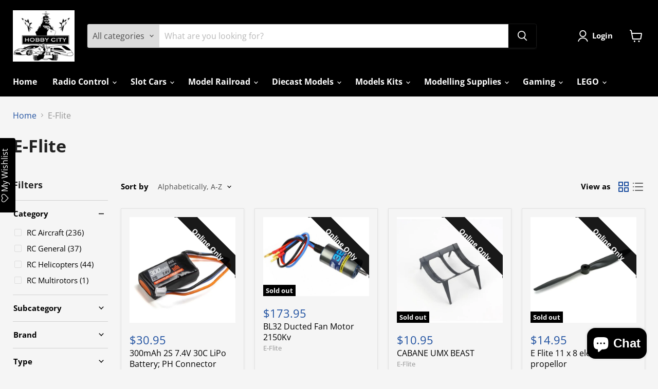

--- FILE ---
content_type: text/html; charset=utf-8
request_url: https://www.hobbycity.nz/collections/vendors?q=E-Flite
body_size: 58999
content:
<!doctype html>
<html class="no-js no-touch" lang="en">
  <head>
    <meta charset="utf-8">
    <meta http-equiv="x-ua-compatible" content="IE=edge">

    <link rel="preconnect" href="https://cdn.shopify.com">
    <link rel="preconnect" href="https://fonts.shopifycdn.com">
    <link rel="preconnect" href="https://v.shopify.com">
    <link rel="preconnect" href="https://cdn.shopifycloud.com">

    <title>E-Flite — Hobby City NZ</title>

    

    
      <link rel="shortcut icon" href="//www.hobbycity.nz/cdn/shop/files/HC_LOGO_500_32x32.jpg?v=1613265913" type="image/png">
    

    
      <link rel="canonical" href="https://www.hobbycity.nz/collections/vendors?q=e-flite" />
    

    <meta name="viewport" content="width=device-width">

    
    





<meta property="og:site_name" content="Hobby City NZ">
<meta property="og:url" content="https://www.hobbycity.nz/collections/vendors?q=e-flite">
<meta property="og:title" content="E-Flite">
<meta property="og:type" content="website">
<meta property="og:description" content="The largest hobby retail store in New Zealand is the best place to find all your radio controlled cars, planes and helicopters and trains and slot cars.
">




    
    
    

    
    
    <meta
      property="og:image"
      content="https://www.hobbycity.nz/cdn/shop/files/HC_LOGO_500_1204x630.jpg?v=1613265913"
    />
    <meta
      property="og:image:secure_url"
      content="https://www.hobbycity.nz/cdn/shop/files/HC_LOGO_500_1204x630.jpg?v=1613265913"
    />
    <meta property="og:image:width" content="1204" />
    <meta property="og:image:height" content="630" />
    
    
    <meta property="og:image:alt" content="Social media image" />
  












<meta name="twitter:title" content="E-Flite">
<meta name="twitter:description" content="The largest hobby retail store in New Zealand is the best place to find all your radio controlled cars, planes and helicopters and trains and slot cars.
">


    
    
    
      
      
      <meta name="twitter:card" content="summary_large_image">
    
    
    <meta
      property="twitter:image"
      content="https://www.hobbycity.nz/cdn/shop/files/HC_LOGO_500_1200x600_crop_center.jpg?v=1613265913"
    />
    <meta property="twitter:image:width" content="1200" />
    <meta property="twitter:image:height" content="600" />
    
    
    <meta property="twitter:image:alt" content="Social media image" />
  



    <link rel="preload" href="//www.hobbycity.nz/cdn/fonts/open_sans/opensans_n7.a9393be1574ea8606c68f4441806b2711d0d13e4.woff2" as="font" crossorigin="anonymous">
    <link rel="preload" as="style" href="//www.hobbycity.nz/cdn/shop/t/27/assets/theme.css?v=4723976597941804261766003646"><script async crossorigin fetchpriority="high" src="/cdn/shopifycloud/importmap-polyfill/es-modules-shim.2.4.0.js"></script>
<script type="importmap">
{
  "imports": {
    "element.base-media": "//www.hobbycity.nz/cdn/shop/t/27/assets/element.base-media.js?v=61305152781971747521766003545",
    "element.model": "//www.hobbycity.nz/cdn/shop/t/27/assets/element.model.js?v=101001098341450788491766003546",
    "element.video": "//www.hobbycity.nz/cdn/shop/t/27/assets/element.video.js?v=47354384994497331701766003547",
    "es-module-shims": "//www.hobbycity.nz/cdn/shop/t/27/assets/es-module-shims.min.js?v=3197203922110785981766003549",
    "is-land": "//www.hobbycity.nz/cdn/shop/t/27/assets/is-land.min.js?v=92343381495565747271766003581",
    "lightbox": "//www.hobbycity.nz/cdn/shop/t/27/assets/lightbox.js?v=116354114233759933611766003581",
    "product.gallery": "//www.hobbycity.nz/cdn/shop/t/27/assets/product.gallery.js?v=169430556141423714401766003585",
    "section.slideshow": "//www.hobbycity.nz/cdn/shop/t/27/assets/section.slideshow.js?v=176892809315355130961766003586",
    "util.events": "//www.hobbycity.nz/cdn/shop/t/27/assets/util.events.js?v=163430142883111782711766003603",
    "util.resource-loader": "//www.hobbycity.nz/cdn/shop/t/27/assets/util.resource-loader.js?v=81301169148003274841766003607",
    "utility.stylesheet": "//www.hobbycity.nz/cdn/shop/t/27/assets/utility.stylesheet.js?v=115421978848924304161766003607",
    "vendor.drift-zoom": "//www.hobbycity.nz/cdn/shop/t/27/assets/vendor.drift-zoom.js?v=58010873367620907491766003608",
    "vendor.in-view": "//www.hobbycity.nz/cdn/shop/t/27/assets/vendor.in-view.js?v=126891093837844970591766003609",
    "vendor.photoswipe-ui-default": "//www.hobbycity.nz/cdn/shop/t/27/assets/vendor.photoswipe-ui-default.min.js?v=60644649669025199041766003610",
    "vendor.photoswipe": "//www.hobbycity.nz/cdn/shop/t/27/assets/vendor.photoswipe.min.js?v=169650331104647059261766003611",
    "vendor.swiper": "//www.hobbycity.nz/cdn/shop/t/27/assets/vendor.swiper.js?v=18393553757305362231766003611"
  }
}
</script><script>
  if (!(HTMLScriptElement.supports && HTMLScriptElement.supports('importmap'))) {
    const el = document.createElement('script')
    el.async = true
    el.src = "//www.hobbycity.nz/cdn/shop/t/27/assets/es-module-shims.min.js?v=3197203922110785981766003549"
    document.head.appendChild(el)
  }
</script>
<script type="module" src="//www.hobbycity.nz/cdn/shop/t/27/assets/is-land.min.js?v=92343381495565747271766003581"></script>
<style data-shopify>:root {
    /* Core Sizes */
    --size-0-25: 0.0625rem; /* 1px */
    --size-0-5: 0.125rem; /* 2px */
    --size-1: 0.25rem; /* 4px */
    --size-1-5: 0.375rem; /* 6px */
    --size-2: 0.5rem; /* 8px */
    --size-2-5: 0.625rem; /* 10px */
    --size-3: 0.75rem; /* 12px */
    --size-3-5: 0.875rem; /* 14px */
    --size-4: 1rem; /* 16px */
    --size-4-5: 1.125rem; /* 18px */
    --size-5: 1.25rem; /* 20px */
    --size-5-5: 1.375rem; /* 22px */
    --size-6: 1.5rem; /* 24px */
    --size-6-5: 1.625rem; /* 26px */
    --size-7: 1.75rem; /* 28px */
    --size-7-5: 1.875rem; /* 30px */
    --size-8: 2rem; /* 32px */
    --size-8-5: 2.125rem; /* 34px */
    --size-9: 2.25rem; /* 36px */
    --size-9-5: 2.375rem; /* 38px */
    --size-10: 2.5rem; /* 40px */
    --size-11: 2.75rem; /* 44px */
    --size-12: 3rem; /* 48px */
    --size-14: 3.5rem; /* 56px */
    --size-16: 4rem; /* 64px */
    --size-18: 4.5rem; /* 72px */
    --size-20: 5rem; /* 80px */
    --size-24: 6rem; /* 96px */
    --size-28: 7rem; /* 112px */
    --size-32: 8rem; /* 128px */

    /* Text Sizes */
    --text-size-2: 0.5rem; /* 8px */
    --text-size-2-5: 0.625rem; /* 10px */
    --text-size-3: 0.75rem; /* 12px */
    --text-size-3-5: 0.875rem; /* 14px */
    --text-size-4: 1rem; /* 16px */
    --text-size-4-5: 1.125rem; /* 18px */
    --text-size-5: 1.25rem; /* 20px */
    --text-size-5-5: 1.375rem; /* 22px */
    --text-size-6: 1.5rem; /* 24px */
    --text-size-6-5: 1.625rem; /* 26px */
    --text-size-7: 1.75rem; /* 28px */
    --text-size-7-5: 1.875rem; /* 30px */
    --text-size-8: 2rem; /* 32px */
    --text-size-8-5: 2.125rem; /* 34px */
    --text-size-9: 2.25rem; /* 36px */
    --text-size-9-5: 2.375rem; /* 38px */
    --text-size-10: 2.5rem; /* 40px */
    --text-size-11: 2.75rem; /* 44px */
    --text-size-12: 3rem; /* 48px */
    --text-size-14: 3.5rem; /* 56px */
    --text-size-16: 4rem; /* 64px */
    --text-size-18: 4.5rem; /* 72px */
    --text-size-20: 5rem; /* 80px */
    --text-size-24: 6rem; /* 96px */
    --text-size-28: 7rem; /* 112px */
    --text-size-32: 8rem; /* 128px */

    /* Line */
    --line-size-none: 0px;
    --line-size-xs: 0.5px;
    --line-size-sm: 1px;
    --line-size-md: 2px;
    --line-size-lg: 4px;
    --line-size-xl: 8px;

    /* Gap */
    --gap-size-none: 0px;
    --gap-size-xs: 8px;
    --gap-size-sm: 16px;
    --gap-size-md: 32px;
    --gap-size-lg: 48px;
    --gap-size-xl: 64px;

    /* Radius */
    --radius-xs: 4px;
    --radius-sm: 8px;
    --radius-md: 12px;
    --radius-lg: 16px;
    --radius-xl: 24px;
    --radius-2xl: 32px;
    --radius-none: 0px;
    --radius-full: 999px;

    /* Dropshadow */
    --shadow-none: 0px 0px 0px 0px rgba(0, 0, 0, 0);
    --shadow-sm: 0px 1px 2px 0px rgba(0, 0, 0, 0.08);
    --shadow-md: 0px 2px 4px -1px rgba(0, 0, 0, 0.08);
    --shadow-lg: 0px 8px 16px -4px rgba(0, 0, 0, 0.08);
    --shadow-xl: 0px 16px 32px -6px rgba(0, 0, 0, 0.12);
    --shadow-2xl: 0px 16px 64px -12px rgba(0, 0, 0, 0.22);

    /* Font Weights */
    --font-weight-100: 100;
    --font-weight-200: 200;
    --font-weight-300: 300;
    --font-weight-400: 400;
    --font-weight-500: 500;
    --font-weight-600: 600;
    --font-weight-700: 700;
    --font-weight-800: 800;
    --font-weight-900: 900;

    /* Letter Spacings */
    --letter-space-2xs: -0.05em;
    --letter-space-xs: -0.03em;
    --letter-space-sm: -0.015em;
    --letter-space-md: 0em;
    --letter-space-lg: 0.015em;
    --letter-space-xl: 0.03em;
    --letter-space-2xl: 0.05em;
    --letter-space-3xl: 0.08em;
    --letter-space-4xl: 0.12em;

    /* Line Heights */
    --line-height-2xs: 0.9;
    --line-height-xs: 1;
    --line-height-sm: 1.1;
    --line-height-md: 1.2;
    --line-height-lg: 1.5;
    --line-height-xl: 1.7;
    --line-height-2xl: 2;

    /* Color Shades */
    --shade-0: 0%;
    --shade-4: 4%;
    --shade-8: 8%;
    --shade-12: 12%;
    --shade-16: 16%;
    --shade-20: 20%;
    --shade-30: 30%;
    --shade-40: 40%;
    --shade-50: 50%;
    --shade-60: 60%;
    --shade-70: 70%;
    --shade-80: 80%;
    --shade-90: 90%;
    --shade-100: 100%;
  }</style><style data-shopify>/* Root Variables */
  :root {
    --root-font-size: 16px;
    --root-color-primary: #000;
    --root-color-secondary: #fff;
  }

  /* Colors */
  :root {
    --color-primary: var(--root-color-primary);
    --color-secondary: var(--root-color-secondary);
    --color-focus: #4a9afc;
    --color-error: #ba4444;
    --color-price: var(--color-primary);
    --color-text-savings: var(--color-primary);
    --disabled-grey: #f6f6f6;
    --disabled-border: #b6b6b6;
    --disabled-grey-text: #b6b6b6;
    --success-green: #56ad6a;
    --success-green-bg: #ecfef0;
    --color-sticky-nav-links: #fff;
  }

  /* Body Font Stack */
  :root {
    --body-font-family: 'Arial';
    --body-font-family-fallback: 'sans-serif';
    --body-font-weight: var(--font-weight-400);
    --body-letter-spacing: var(--letter-space-md);
    --body-line-height: var(--line-height-md);
    --body-text-transform: none;
    --body-lg-font-size: var(--text-size-4);
    --body-md-font-size: var(--text-size-3-5);
    --body-sm-font-size: var(--text-size-3);
    --body-xs-font-size: var(--text-size-2-5);

    @media screen and (min-width: 769px) {
      --body-lg-font-size: var(--text-size-4-5);
      --body-md-font-size: var(--text-size-4);
      --body-sm-font-size: var(--text-size-3-5);
      --body-xs-font-size: var(--text-size-3);
    }
  }

  /* Heading Font Stack */
  :root {
    --heading-font-family: 'Arial';
    --heading-font-family-fallback: 'sans-serif';
    --heading-font-weight: var(--font-weight-700);
    --heading-letter-spacing: var(--letter-space-md);

    --heading-2xl-line-height: var(--line-height-md);
    --heading-xl-line-height: var(--line-height-md);
    --heading-lg-line-height: var(--line-height-md);
    --heading-md-line-height: var(--line-height-md);
    --heading-sm-line-height: var(--line-height-md);
    --heading-xs-line-height: var(--line-height-md);

    --heading-2xl-font-size: var(--text-size-12);
    --heading-xl-font-size: var(--text-size-8);
    --heading-lg-font-size: var(--text-size-6);
    --heading-md-font-size: var(--text-size-5);
    --heading-sm-font-size: var(--text-size-4-5);
    --heading-xs-font-size: var(--text-size-4);

    @media screen and (min-width: 769px) {
      --heading-2xl-font-size: var(--text-size-16);
      --heading-xl-font-size: var(--text-size-12);
      --heading-lg-font-size: var(--text-size-8);
      --heading-md-font-size: var(--text-size-6);
      --heading-sm-font-size: var(--text-size-5);
      --heading-xs-font-size: var(--text-size-4-5);
    }
  }

  /* Accent Font Stack */
  :root {
    --accent-font-family: 'Arial';
    --accent-font-family-fallback: 'sans-serif';
    --accent-font-weight: var(--font-weight-400);
    --accent-letter-spacing: var(--letter-space-4xl);
    --accent-line-height: var(--line-height-md);
    --accent-text-transform: uppercase;
  }

  /* ==================================================================== */
  /* OLD CSS VARIABLES THAT NEEDS TO 🔥 */
  /* ==================================================================== */
  :root {
    --z-index-modal: 30;
    --z-index-toolbar: 7;
    --z-index-header: 6;
    --z-index-header-submenu: 7;
    --z-index-header-bottom-row: 3;
    --z-index-header-drawers: 5;
    --z-index-header-drawers-mobile: 3;
    --z-index-header-search: 7;
    --z-index-loader: 4;
    --z-index-header-search-overlay: 1;
    --url-ico-select: url(//www.hobbycity.nz/cdn/shop/t/27/assets/ico-select.svg);
    --url-swirl-svg: url(//www.hobbycity.nz/cdn/shop/t/27/assets/swirl.svg);
    --header-padding-bottom: 0;
    --gutter: 30px;
    --page-width: 1500px;
    --page-width-narrow: 1000px;
    --page-width-gutter-small: 17px;
    --grid-gutter: 22px;
    --grid-gutter-small: 16px;
    --slide-curve: 0.25s cubic-bezier(0.165, 0.84, 0.44, 1);
    --drawer-box-shadow: 0 10px 25px rgba(0, 0, 0, 0.15);
    --product-grid-margin: 10px;
    --product-grid-padding: 12px;
    --product-radius: 10px;
    --page-top-padding: 35px;
    --page-narrow: 780px;
    --page-width-padding: 40px;
    --grid-gutter: 22px;
    --index-section-padding: 60px;
    --section-header-bottom: 40px;
    --size-chart-margin: 30px 0;
    --size-chart-icon-margin: 5px;
    --newsletter-reminder-padding: 20px 30px 20px 25px;
    --text-frame-margin: 10px;
    --desktop-menu-chevron-size: 10px;
    --site-nav-item-padding: 20px;
    --site-nav-item-padding-top-bottom: 16px;
    --site-nav-icon-padding: 12px;
  }

  @media screen and (max-width: 768px) {
    :root {
      --page-top-padding: 15px;
      --page-narrow: 330px;
      --page-width-padding: 17px;
      --grid-gutter: 16px;
      --index-section-padding: 40px;
      --section-header-bottom: 25px;
      --text-frame-margin: 7px;
    }
  }</style>
<style data-shopify>:root {
    --text-size-scale-n-4: var(--text-size-2); /* 8px */
    --text-size-scale-n-3: var(--text-size-2-5); /* 10px */
    --text-size-scale-n-2: var(--text-size-3); /* 12px */
    --text-size-scale-n-1: var(--text-size-3-5); /* 14px */
    --text-size-scale-n0: var(--text-size-4); /* 16px */
    --text-size-scale-n1: var(--text-size-4-5); /* 18px */
    --text-size-scale-n2: var(--text-size-5); /* 20px */
    --text-size-scale-n3: var(--text-size-6); /* 24px */
    --text-size-scale-n4: var(--text-size-6-5); /* 26px */
    --text-size-scale-n5: var(--text-size-7); /* 28px */
    --text-size-scale-n6: var(--text-size-8); /* 32px */
    --text-size-scale-n7: var(--text-size-9); /* 36px */
    --text-size-scale-n8: var(--text-size-10); /* 40px */
    --text-size-scale-n9: var(--text-size-12); /* 48px */
    --text-size-scale-n10: var(--text-size-14); /* 56px */
    --text-size-scale-n11: var(--text-size-16); /* 64px */
    --text-size-scale-n12: var(--text-size-18); /* 72px */
    --text-size-scale-n13: var(--text-size-20); /* 80px */
    --text-size-scale-n14: var(--text-size-24); /* 96px */

    --font-weight-scale-n-3: var(--font-weight-100);
    --font-weight-scale-n-2: var(--font-weight-200);
    --font-weight-scale-n-1: var(--font-weight-300);
    --font-weight-scale-n0: var(--font-weight-400);
    --font-weight-scale-n1: var(--font-weight-500);
    --font-weight-scale-n2: var(--font-weight-600);
    --font-weight-scale-n3: var(--font-weight-700);
    --font-weight-scale-n4: var(--font-weight-800);
    --font-weight-scale-n5: var(--font-weight-900);

    --letter-spacing-scale-n-3: var(--letter-space-2xs);
    --letter-spacing-scale-n-2: var(--letter-space-xs);
    --letter-spacing-scale-n-1: var(--letter-space-sm);
    --letter-spacing-scale-n0: var(--letter-space-md);
    --letter-spacing-scale-n1: var(--letter-space-lg);
    --letter-spacing-scale-n2: var(--letter-space-xl);
    --letter-spacing-scale-n3: var(--letter-space-2xl);
    --letter-spacing-scale-n4: var(--letter-space-3xl);
    --letter-spacing-scale-n5: var(--letter-space-4xl);

    --line-height-scale-n-3: var(--line-height-2xs);
    --line-height-scale-n-2: var(--line-height-xs);
    --line-height-scale-n-1: var(--line-height-sm);
    --line-height-scale-n0: var(--line-height-md);
    --line-height-scale-n1: var(--line-height-lg);
    --line-height-scale-n2: var(--line-height-xl);
    --line-height-scale-n3: var(--line-height-2xl);

    /* Body Font Scales *//* Heading Font Scales *//* Accent Font Scales */@media screen and (min-width: 769px) {
      /* Body Font Desktop Sizes *//* Heading Desktop Font Sizes */}
  }</style>
<style data-shopify>:root {
    

    
  }

  

  

  /* LEGACY TOKENS THAT WE NEED TO KILLLLLLLLLLLLL */
  /* --------------------------------------------- */

  :root {
    /* Fixed colors */
    --color-price: ;
    --color-text-savings: ;

    /* TODO: Move to component that uses this */
    --color-button-primary: #000; /* TODO: Remove this */
    --color-button-primary-light: #1a1a1a; /* TODO: Remove this */
    --color-button-primary-dim: #000000; /* TODO: Remove this */
    --color-button-primary-text: #ffffff; /* TODO: Remove this */

    --color-sale-tag: ;
    --color-sale-tag-text: ;
  }</style><style data-shopify>
  :root {
    

    --color-background: #fff;
    --color-background-alpha-0: rgba(255, 255, 255, 0);
    --color-background-alpha-90: rgba(255, 255, 255, 0.9);

    /* Typography */
    
    
    --color-headings: #1d1d1d;
    --color-text: #1d1d1d;

    --color-text-05: #f4f4f4;
    --color-text-05-alpha-0: rgba(244, 244, 244, 0);

    --color-text-hover: #1d1d1d;
    --color-text-light: #1d1d1d;
    --color-links: #046e82;
    --color-link-hover: #1d1d1d;

    /* Products */
    --color-products-in-stock: #268c0b;
    --color-products-low-stock: #cc1313;
    --color-products-no-stock: #121212;

    /* Buttons */
    
    

    --color-button-text: #ffffff;
    --color-button-background: #f04f36;
    --color-button-background-hover: #f2614a;

    --color-button-background-focus: #dddddd;
    --color-button-disable: #939393;

    --color-button-secondary-text: #f04f36;
    --color-button-secondary-background: #ffffff;
    --color-button-secondary-background-hover: #ffffff;
    --color-button-secondary-background-focus: #e6e6e6;
    --color-button-secondary-border: #dddddd;
    --color-button-secondary-border-hover: #c7c7c7;

    --button-primary-text-color: #ffffff;
    --button-primary-text-color-highlight: #ffffff;
    --button-primary-bg-color: #000000;
    --button-primary-bg-color-highlight: #606060;
    --button-primary-border-color: rgba(0,0,0,0);
    --button-primary-border-color-highlight: rgba(0,0,0,0);

    --button-secondary-text-color: #000000;
    --button-secondary-text-color-highlight: #ffffff;
    --button-secondary-bg-color: rgba(0,0,0,0);
    --button-secondary-bg-color-highlight: #000000;
    --button-secondary-border-color: #000000;
    --button-secondary-border-color-highlight: #000000;

    --button-link-text-color: #000000;
    --button-link-text-color-highlight: #ccc;

    /* Header */
    --color-header-text: #1d1d1d;
    --color-header-background: #fff;

    /* Forms */
    
    --color-input-text: #4d4d4d;

    --color-input-text-hover: #dddddd;

    --color-input-background: #fff;
    --color-input-background-hover: #f4f4f4;

    --color-input-border: #dddddd;
    --color-input-border-alpha-25: rgba(221, 221, 221, 0.25);


    --color-input-border-morph-2: #c7c7c7;
    --color-input-border-morph-4: #b1b1b1;
    --color-input-border-morph-10: #858585;
    --color-input-border-morph-12: #767676;

    --color-input-border-hover: #c7c7c7;

    --color-product-sale-accent: #f04f36;
    --color-product-review-star: #ffab41;

    /* Footer */
    --color-footer-text: #1d1d1d;

    --color-footer-background: #f5f3ed;


    --color-footer-link: #3c3c3c;
    --color-footer-color-alt: rgba(29, 29, 29, 0.8);
    --color-additional-accent: rgba(29, 29, 29, 0.5);

    /* Placeholders */
    --color-placeholder-background: #ededed;
    --color-placeholder-fill: #b0b0b0;

    /* General */
    
    
    
    --color-black: #000;
    --color-white: #fff;

    --color-border: #808080;
    --color-border-modify: rgba(128, 128, 128, 0.3);
    --color-border-less-soft: rgba(0, 0, 0, 0.25);
    --color-border-soft: rgba(0, 0, 0, 0.15);
    --color-border-softer: rgba(0, 0, 0, 0.1);


    --color-overlay-background: Liquid error (snippets/head.styles.legacy-settings-color line 118): Alpha must be a float between 0 and 1;


    --color-background-8: #ededed;
    --color-background-4: #f6f6f6;

    --color-background-light: #f2f2f2;
    --color-search-category-background: #e8e8e8;

    --color-box-shadow-border: rgba(128, 128, 128, 0.16);
    --color-box-shadow-shadow: rgba(128, 128, 128, 0.11);
    --color-box-shadow-border-focused: rgba(128, 128, 128, 0.5);
    --color-box-shadow-shadow-focused: rgba(128, 128, 128, 0.5);

    --color-box-shadow-shadow-headings: rgba(128, 128, 128, 0.05);

    --color-error: #f05d5d;
    --color-success: #51a551;
    --color-warning: #dfa354;
    --color-highlight: #fffbd9;
    --color-notice: --color-text;
    --color-sale: --color-product-sale-accent;
    --color-star: --color-product-review-star;
    --color-star-empty: #8e8e8e;

    --color-facebook: #425dab;
    --color-x: #000;
    --color-pinterest: #bd1c1c;
    --color-linkedin: #0077B5;
  }
</style>
<style data-shopify>:root {
    --heading-font-family: 'Open Sans', sans-serif;
    --heading-font-weight: 400;
    --heading-letter-spacing: 0px;
    --body-font-family: 'Open Sans', sans-serif;

    --heading-font-style: normal;
    --subheading-font-family: 'Open Sans', sans-serif;
    --button-font-family: 'Open Sans', sans-serif;

    /* Font sizes */
    --heading-xl-font-size: 40px;
    --heading-lg-font-size: 20px;
    --body-md-font-size: 15px;

    --button-primary-font-size: 1rem;
    --button-primary-line-height: inherit;

    --button-secondary-font-size: 1rem;
    --button-secondary-line-height: inherit;

    --button-link-style-font-size: 1rem;
    --button-link-style-line-height: inherit;

    --heading-responsive: 1;
    --subheading-responsive: 1;

    /* Button styles */
    --button-font-weight: 700;
    --button-font-style: normal;
    --button-letter-spacing: 0px;
    --button-transition-speed: 0.3s;
    --button-font-capitalization: none;

    --button-primary-border-radius: 0px;
    --button-secondary-border-radius: 0px;
    --button-link-underline-thickness: 1px;
    --button-link-underline-style: solid;
  }</style>



<style data-shopify>
  :root {
    /* Backgrounds */
    
    

    --color-background: 
      
rgb(245, 245, 245)
    ;
    --color-background-alpha-0: rgba(245, 245, 245, 0);
    --color-background-alpha-90: rgba(245, 245, 245, 0.9);

    /* Typography */
    --color-headings: #222222;
    --color-text: #000000;

    --color-text-05: #e9e9e9;
    --color-text-05-alpha-0: rgba(233, 233, 233, 0);

    
    

    
    
    
    

    --color-text-hover: 
      
#262626
    ;
    --color-text-light: #949494;
    --color-links: #2152a1;

    
    
    

    --color-link-hover: 
      
#1c4588
    ;

    /* Products */
    --color-products-in-stock: #3C9342;
    --color-products-low-stock: #E99114;
    --color-products-no-stock: #BF262F;

    /* Buttons */
    --color-button-text: #ffffff;
    --color-button-background: #000000;
    --color-button-background-hover: rgb(25, 25, 25);

    
    

    --color-button-background-focus: 
      
#0f0f0f
    ;
    --color-button-disable: #000000;

    --color-button-secondary-text: #ffffff;
    --color-button-secondary-background: #000000;
    --color-button-secondary-background-hover: rgb(49, 49, 49);

    
    

    --color-button-secondary-background-focus: 
      
#0f0f0f
    ;
    --color-button-secondary-border: #000000;

    
    

    --color-button-secondary-border-hover: 
      
#0f0f0f
    ;

    /* Header */
    --color-header-text: #ffffff;

    
    

    --color-header-background: 
      
rgb(0, 0, 0)
    ;

    /* Forms */
    --color-input-text: #4d4d4d;

    
    

    --color-input-text-hover: 
      
#434343
    ;

    --color-input-background: #ffffff;
    --color-input-background-hover: #e9e9e9;

    --color-input-border: #dddddd;
    --color-input-border-alpha-25: rgba(221, 221, 221, 0.25);

    

    
    

    
    

    
    

    
    

    --color-input-border-morph-2: 
      
#cecece
    ;
    --color-input-border-morph-4: 
      
#bebebe
    ;
    --color-input-border-morph-10: 
      
#919191
    ;
    --color-input-border-morph-12: 
      
#818181
    ;

    --color-input-border-hover: 
      
#cecece
    ;

    --color-product-sale-accent: #de0101;
    --color-product-review-star: #f6c347;

    /* Footer */
    --color-footer-text: #ffffff;

    
    

    --color-footer-background: 
      
rgb(0, 0, 0)
    ;

    
    

    --color-footer-link: 
      
#ebebeb
    ;
    --color-footer-color-alt: rgba(255, 255, 255, 0.8);
    --color-additional-accent: rgba(255, 255, 255, 0.5);

    /* Placeholders */
    --color-placeholder-background: #e1e1e1;
    --color-placeholder-fill: #9f9f9f;

    /* General */
    
    

    --color-black: #000;
    --color-white: #fff;

    
    
    
    

    
    

    --color-border: rgb(123, 123, 123);
    --color-border-modify: rgba(123, 123, 123, 0.3);
    --color-border-less-soft: rgba(0, 0, 0, 0.25);
    --color-border-soft: rgba(0, 0, 0, 0.15);
    --color-border-softer: rgba(0, 0, 0, 0.1);

    

    --color-overlay-background: rgba(0, 0, 0, 0.5);

    

    --color-background-8: #e1e1e1;
    --color-background-4: #ebebeb;

    --color-background-light: #e9e9e9;
    --color-search-category-background: #dddddd;

    --color-box-shadow-border: rgba(123, 123, 123, 0.16);
    --color-box-shadow-shadow: rgba(123, 123, 123, 0.11);
    --color-box-shadow-border-focused: rgba(123, 123, 123, 0.5);
    --color-box-shadow-shadow-focused: rgba(123, 123, 123, 0.5);

    --color-box-shadow-shadow-headings: rgba(123, 123, 123, 0.05);

    --color-error: #f05d5d;
    --color-success: #51a551;
    --color-warning: #dfa354;
    --color-highlight: #fffbd9;
    --color-notice: --color-text;
    --color-sale: --color-product-sale-accent;
    --color-star: --color-product-review-star;
    --color-star-empty: #7b7b7b;

    --color-facebook: #425dab;
    --color-x: #000;
    --color-pinterest: #bd1c1c;
    --color-linkedin: #0077B5;
  }
</style>

<style data-shopify>:root {
    /* Override heading font stack with empire legacy settings */
    --heading-font-family: "Open Sans",sans-serif;
    --heading-font-scale: 1.0;
    --heading-font-weight: 700;
    --heading-font-style: normal;
    --heading-font-capitalization: initial;
    --heading-letter-spacing: 0.0em;
    --subheading-font-family: 'Nunito Sans', sans-serif;
    --button-font-family: "Open Sans",sans-serif;
    --button-font-capitalization: initial;
    --button-letter-spacing: 0.0em;

    --heading-responsive: 1;
    --subheading-responsive: 1;
    --body-font-family: "Open Sans";
  }</style><script>window.performance && window.performance.mark && window.performance.mark('shopify.content_for_header.start');</script><meta name="google-site-verification" content="ePTlRpOnDJCR_xlm5qxDeizZdU21MJfOKAfk6bTNkhw">
<meta name="facebook-domain-verification" content="da1to6y3jjpkzwzwxgbjajegr9m5es">
<meta id="shopify-digital-wallet" name="shopify-digital-wallet" content="/21945657/digital_wallets/dialog">
<meta name="shopify-checkout-api-token" content="07bfdf3355c146436e5a690ae82b6eef">
<meta id="in-context-paypal-metadata" data-shop-id="21945657" data-venmo-supported="false" data-environment="production" data-locale="en_US" data-paypal-v4="true" data-currency="NZD">
<link rel="alternate" hreflang="x-default" href="https://www.hobbycity.nz/collections/vendors?q=E-Flite">
<link rel="alternate" hreflang="en" href="https://www.hobbycity.nz/collections/vendors?q=E-Flite">
<link rel="alternate" hreflang="en-AU" href="https://www.hobby-city.com.au/collections/vendors?q=E-Flite">
<script async="async" src="/checkouts/internal/preloads.js?locale=en-NZ"></script>
<link rel="preconnect" href="https://shop.app" crossorigin="anonymous">
<script async="async" src="https://shop.app/checkouts/internal/preloads.js?locale=en-NZ&shop_id=21945657" crossorigin="anonymous"></script>
<script id="apple-pay-shop-capabilities" type="application/json">{"shopId":21945657,"countryCode":"NZ","currencyCode":"NZD","merchantCapabilities":["supports3DS"],"merchantId":"gid:\/\/shopify\/Shop\/21945657","merchantName":"Hobby City NZ","requiredBillingContactFields":["postalAddress","email","phone"],"requiredShippingContactFields":["postalAddress","email","phone"],"shippingType":"shipping","supportedNetworks":["visa","masterCard","amex","jcb"],"total":{"type":"pending","label":"Hobby City NZ","amount":"1.00"},"shopifyPaymentsEnabled":true,"supportsSubscriptions":true}</script>
<script id="shopify-features" type="application/json">{"accessToken":"07bfdf3355c146436e5a690ae82b6eef","betas":["rich-media-storefront-analytics"],"domain":"www.hobbycity.nz","predictiveSearch":true,"shopId":21945657,"locale":"en"}</script>
<script>var Shopify = Shopify || {};
Shopify.shop = "hobby-city-nz.myshopify.com";
Shopify.locale = "en";
Shopify.currency = {"active":"NZD","rate":"1.0"};
Shopify.country = "NZ";
Shopify.theme = {"name":"Empire (DEC2025) - Boxing Day","id":155789623533,"schema_name":"Empire","schema_version":"12.1.1","theme_store_id":null,"role":"main"};
Shopify.theme.handle = "null";
Shopify.theme.style = {"id":null,"handle":null};
Shopify.cdnHost = "www.hobbycity.nz/cdn";
Shopify.routes = Shopify.routes || {};
Shopify.routes.root = "/";</script>
<script type="module">!function(o){(o.Shopify=o.Shopify||{}).modules=!0}(window);</script>
<script>!function(o){function n(){var o=[];function n(){o.push(Array.prototype.slice.apply(arguments))}return n.q=o,n}var t=o.Shopify=o.Shopify||{};t.loadFeatures=n(),t.autoloadFeatures=n()}(window);</script>
<script>
  window.ShopifyPay = window.ShopifyPay || {};
  window.ShopifyPay.apiHost = "shop.app\/pay";
  window.ShopifyPay.redirectState = null;
</script>
<script id="shop-js-analytics" type="application/json">{"pageType":"collection"}</script>
<script defer="defer" async type="module" src="//www.hobbycity.nz/cdn/shopifycloud/shop-js/modules/v2/client.init-shop-cart-sync_C5BV16lS.en.esm.js"></script>
<script defer="defer" async type="module" src="//www.hobbycity.nz/cdn/shopifycloud/shop-js/modules/v2/chunk.common_CygWptCX.esm.js"></script>
<script type="module">
  await import("//www.hobbycity.nz/cdn/shopifycloud/shop-js/modules/v2/client.init-shop-cart-sync_C5BV16lS.en.esm.js");
await import("//www.hobbycity.nz/cdn/shopifycloud/shop-js/modules/v2/chunk.common_CygWptCX.esm.js");

  window.Shopify.SignInWithShop?.initShopCartSync?.({"fedCMEnabled":true,"windoidEnabled":true});

</script>
<script>
  window.Shopify = window.Shopify || {};
  if (!window.Shopify.featureAssets) window.Shopify.featureAssets = {};
  window.Shopify.featureAssets['shop-js'] = {"shop-cart-sync":["modules/v2/client.shop-cart-sync_ZFArdW7E.en.esm.js","modules/v2/chunk.common_CygWptCX.esm.js"],"init-fed-cm":["modules/v2/client.init-fed-cm_CmiC4vf6.en.esm.js","modules/v2/chunk.common_CygWptCX.esm.js"],"shop-button":["modules/v2/client.shop-button_tlx5R9nI.en.esm.js","modules/v2/chunk.common_CygWptCX.esm.js"],"shop-cash-offers":["modules/v2/client.shop-cash-offers_DOA2yAJr.en.esm.js","modules/v2/chunk.common_CygWptCX.esm.js","modules/v2/chunk.modal_D71HUcav.esm.js"],"init-windoid":["modules/v2/client.init-windoid_sURxWdc1.en.esm.js","modules/v2/chunk.common_CygWptCX.esm.js"],"shop-toast-manager":["modules/v2/client.shop-toast-manager_ClPi3nE9.en.esm.js","modules/v2/chunk.common_CygWptCX.esm.js"],"init-shop-email-lookup-coordinator":["modules/v2/client.init-shop-email-lookup-coordinator_B8hsDcYM.en.esm.js","modules/v2/chunk.common_CygWptCX.esm.js"],"init-shop-cart-sync":["modules/v2/client.init-shop-cart-sync_C5BV16lS.en.esm.js","modules/v2/chunk.common_CygWptCX.esm.js"],"avatar":["modules/v2/client.avatar_BTnouDA3.en.esm.js"],"pay-button":["modules/v2/client.pay-button_FdsNuTd3.en.esm.js","modules/v2/chunk.common_CygWptCX.esm.js"],"init-customer-accounts":["modules/v2/client.init-customer-accounts_DxDtT_ad.en.esm.js","modules/v2/client.shop-login-button_C5VAVYt1.en.esm.js","modules/v2/chunk.common_CygWptCX.esm.js","modules/v2/chunk.modal_D71HUcav.esm.js"],"init-shop-for-new-customer-accounts":["modules/v2/client.init-shop-for-new-customer-accounts_ChsxoAhi.en.esm.js","modules/v2/client.shop-login-button_C5VAVYt1.en.esm.js","modules/v2/chunk.common_CygWptCX.esm.js","modules/v2/chunk.modal_D71HUcav.esm.js"],"shop-login-button":["modules/v2/client.shop-login-button_C5VAVYt1.en.esm.js","modules/v2/chunk.common_CygWptCX.esm.js","modules/v2/chunk.modal_D71HUcav.esm.js"],"init-customer-accounts-sign-up":["modules/v2/client.init-customer-accounts-sign-up_CPSyQ0Tj.en.esm.js","modules/v2/client.shop-login-button_C5VAVYt1.en.esm.js","modules/v2/chunk.common_CygWptCX.esm.js","modules/v2/chunk.modal_D71HUcav.esm.js"],"shop-follow-button":["modules/v2/client.shop-follow-button_Cva4Ekp9.en.esm.js","modules/v2/chunk.common_CygWptCX.esm.js","modules/v2/chunk.modal_D71HUcav.esm.js"],"checkout-modal":["modules/v2/client.checkout-modal_BPM8l0SH.en.esm.js","modules/v2/chunk.common_CygWptCX.esm.js","modules/v2/chunk.modal_D71HUcav.esm.js"],"lead-capture":["modules/v2/client.lead-capture_Bi8yE_yS.en.esm.js","modules/v2/chunk.common_CygWptCX.esm.js","modules/v2/chunk.modal_D71HUcav.esm.js"],"shop-login":["modules/v2/client.shop-login_D6lNrXab.en.esm.js","modules/v2/chunk.common_CygWptCX.esm.js","modules/v2/chunk.modal_D71HUcav.esm.js"],"payment-terms":["modules/v2/client.payment-terms_CZxnsJam.en.esm.js","modules/v2/chunk.common_CygWptCX.esm.js","modules/v2/chunk.modal_D71HUcav.esm.js"]};
</script>
<script>(function() {
  var isLoaded = false;
  function asyncLoad() {
    if (isLoaded) return;
    isLoaded = true;
    var urls = ["https:\/\/labelmaker.b-cdn.net\/js\/labelmaker.js?shop=hobby-city-nz.myshopify.com","https:\/\/labelmaker.b-cdn.net\/js\/labelmaker.js?shop=hobby-city-nz.myshopify.com","https:\/\/labelmaker.b-cdn.net\/js\/labelmaker.js?shop=hobby-city-nz.myshopify.com","https:\/\/labelmaker.b-cdn.net\/js\/labelmaker.js?shop=hobby-city-nz.myshopify.com","https:\/\/labelmaker.b-cdn.net\/js\/labelmaker.js?shop=hobby-city-nz.myshopify.com","https:\/\/static-us.afterpay.com\/shopify\/afterpay-attract\/afterpay-attract-widget.js?shop=hobby-city-nz.myshopify.com","https:\/\/chimpstatic.com\/mcjs-connected\/js\/users\/373a025119b51c279a5a73226\/6db469da5eaf3cad1440b81a7.js?shop=hobby-city-nz.myshopify.com","https:\/\/cdn.logbase.io\/lb-upsell-wrapper.js?shop=hobby-city-nz.myshopify.com","https:\/\/geostock.nyc3.digitaloceanspaces.com\/js\/inventoryLocation.js?shop=hobby-city-nz.myshopify.com","https:\/\/assets.smartwishlist.webmarked.net\/static\/v6\/smartwishlist.js?shop=hobby-city-nz.myshopify.com"];
    for (var i = 0; i < urls.length; i++) {
      var s = document.createElement('script');
      s.type = 'text/javascript';
      s.async = true;
      s.src = urls[i];
      var x = document.getElementsByTagName('script')[0];
      x.parentNode.insertBefore(s, x);
    }
  };
  if(window.attachEvent) {
    window.attachEvent('onload', asyncLoad);
  } else {
    window.addEventListener('load', asyncLoad, false);
  }
})();</script>
<script id="__st">var __st={"a":21945657,"offset":46800,"reqid":"0e1fe2a7-66b6-4e5d-82e4-ba75ffd6cf5c-1768753355","pageurl":"www.hobbycity.nz\/collections\/vendors?q=E-Flite","u":"4e5c5d0161db","p":"vendors"};</script>
<script>window.ShopifyPaypalV4VisibilityTracking = true;</script>
<script id="captcha-bootstrap">!function(){'use strict';const t='contact',e='account',n='new_comment',o=[[t,t],['blogs',n],['comments',n],[t,'customer']],c=[[e,'customer_login'],[e,'guest_login'],[e,'recover_customer_password'],[e,'create_customer']],r=t=>t.map((([t,e])=>`form[action*='/${t}']:not([data-nocaptcha='true']) input[name='form_type'][value='${e}']`)).join(','),a=t=>()=>t?[...document.querySelectorAll(t)].map((t=>t.form)):[];function s(){const t=[...o],e=r(t);return a(e)}const i='password',u='form_key',d=['recaptcha-v3-token','g-recaptcha-response','h-captcha-response',i],f=()=>{try{return window.sessionStorage}catch{return}},m='__shopify_v',_=t=>t.elements[u];function p(t,e,n=!1){try{const o=window.sessionStorage,c=JSON.parse(o.getItem(e)),{data:r}=function(t){const{data:e,action:n}=t;return t[m]||n?{data:e,action:n}:{data:t,action:n}}(c);for(const[e,n]of Object.entries(r))t.elements[e]&&(t.elements[e].value=n);n&&o.removeItem(e)}catch(o){console.error('form repopulation failed',{error:o})}}const l='form_type',E='cptcha';function T(t){t.dataset[E]=!0}const w=window,h=w.document,L='Shopify',v='ce_forms',y='captcha';let A=!1;((t,e)=>{const n=(g='f06e6c50-85a8-45c8-87d0-21a2b65856fe',I='https://cdn.shopify.com/shopifycloud/storefront-forms-hcaptcha/ce_storefront_forms_captcha_hcaptcha.v1.5.2.iife.js',D={infoText:'Protected by hCaptcha',privacyText:'Privacy',termsText:'Terms'},(t,e,n)=>{const o=w[L][v],c=o.bindForm;if(c)return c(t,g,e,D).then(n);var r;o.q.push([[t,g,e,D],n]),r=I,A||(h.body.append(Object.assign(h.createElement('script'),{id:'captcha-provider',async:!0,src:r})),A=!0)});var g,I,D;w[L]=w[L]||{},w[L][v]=w[L][v]||{},w[L][v].q=[],w[L][y]=w[L][y]||{},w[L][y].protect=function(t,e){n(t,void 0,e),T(t)},Object.freeze(w[L][y]),function(t,e,n,w,h,L){const[v,y,A,g]=function(t,e,n){const i=e?o:[],u=t?c:[],d=[...i,...u],f=r(d),m=r(i),_=r(d.filter((([t,e])=>n.includes(e))));return[a(f),a(m),a(_),s()]}(w,h,L),I=t=>{const e=t.target;return e instanceof HTMLFormElement?e:e&&e.form},D=t=>v().includes(t);t.addEventListener('submit',(t=>{const e=I(t);if(!e)return;const n=D(e)&&!e.dataset.hcaptchaBound&&!e.dataset.recaptchaBound,o=_(e),c=g().includes(e)&&(!o||!o.value);(n||c)&&t.preventDefault(),c&&!n&&(function(t){try{if(!f())return;!function(t){const e=f();if(!e)return;const n=_(t);if(!n)return;const o=n.value;o&&e.removeItem(o)}(t);const e=Array.from(Array(32),(()=>Math.random().toString(36)[2])).join('');!function(t,e){_(t)||t.append(Object.assign(document.createElement('input'),{type:'hidden',name:u})),t.elements[u].value=e}(t,e),function(t,e){const n=f();if(!n)return;const o=[...t.querySelectorAll(`input[type='${i}']`)].map((({name:t})=>t)),c=[...d,...o],r={};for(const[a,s]of new FormData(t).entries())c.includes(a)||(r[a]=s);n.setItem(e,JSON.stringify({[m]:1,action:t.action,data:r}))}(t,e)}catch(e){console.error('failed to persist form',e)}}(e),e.submit())}));const S=(t,e)=>{t&&!t.dataset[E]&&(n(t,e.some((e=>e===t))),T(t))};for(const o of['focusin','change'])t.addEventListener(o,(t=>{const e=I(t);D(e)&&S(e,y())}));const B=e.get('form_key'),M=e.get(l),P=B&&M;t.addEventListener('DOMContentLoaded',(()=>{const t=y();if(P)for(const e of t)e.elements[l].value===M&&p(e,B);[...new Set([...A(),...v().filter((t=>'true'===t.dataset.shopifyCaptcha))])].forEach((e=>S(e,t)))}))}(h,new URLSearchParams(w.location.search),n,t,e,['guest_login'])})(!0,!0)}();</script>
<script integrity="sha256-4kQ18oKyAcykRKYeNunJcIwy7WH5gtpwJnB7kiuLZ1E=" data-source-attribution="shopify.loadfeatures" defer="defer" src="//www.hobbycity.nz/cdn/shopifycloud/storefront/assets/storefront/load_feature-a0a9edcb.js" crossorigin="anonymous"></script>
<script crossorigin="anonymous" defer="defer" src="//www.hobbycity.nz/cdn/shopifycloud/storefront/assets/shopify_pay/storefront-65b4c6d7.js?v=20250812"></script>
<script data-source-attribution="shopify.dynamic_checkout.dynamic.init">var Shopify=Shopify||{};Shopify.PaymentButton=Shopify.PaymentButton||{isStorefrontPortableWallets:!0,init:function(){window.Shopify.PaymentButton.init=function(){};var t=document.createElement("script");t.src="https://www.hobbycity.nz/cdn/shopifycloud/portable-wallets/latest/portable-wallets.en.js",t.type="module",document.head.appendChild(t)}};
</script>
<script data-source-attribution="shopify.dynamic_checkout.buyer_consent">
  function portableWalletsHideBuyerConsent(e){var t=document.getElementById("shopify-buyer-consent"),n=document.getElementById("shopify-subscription-policy-button");t&&n&&(t.classList.add("hidden"),t.setAttribute("aria-hidden","true"),n.removeEventListener("click",e))}function portableWalletsShowBuyerConsent(e){var t=document.getElementById("shopify-buyer-consent"),n=document.getElementById("shopify-subscription-policy-button");t&&n&&(t.classList.remove("hidden"),t.removeAttribute("aria-hidden"),n.addEventListener("click",e))}window.Shopify?.PaymentButton&&(window.Shopify.PaymentButton.hideBuyerConsent=portableWalletsHideBuyerConsent,window.Shopify.PaymentButton.showBuyerConsent=portableWalletsShowBuyerConsent);
</script>
<script data-source-attribution="shopify.dynamic_checkout.cart.bootstrap">document.addEventListener("DOMContentLoaded",(function(){function t(){return document.querySelector("shopify-accelerated-checkout-cart, shopify-accelerated-checkout")}if(t())Shopify.PaymentButton.init();else{new MutationObserver((function(e,n){t()&&(Shopify.PaymentButton.init(),n.disconnect())})).observe(document.body,{childList:!0,subtree:!0})}}));
</script>
<link id="shopify-accelerated-checkout-styles" rel="stylesheet" media="screen" href="https://www.hobbycity.nz/cdn/shopifycloud/portable-wallets/latest/accelerated-checkout-backwards-compat.css" crossorigin="anonymous">
<style id="shopify-accelerated-checkout-cart">
        #shopify-buyer-consent {
  margin-top: 1em;
  display: inline-block;
  width: 100%;
}

#shopify-buyer-consent.hidden {
  display: none;
}

#shopify-subscription-policy-button {
  background: none;
  border: none;
  padding: 0;
  text-decoration: underline;
  font-size: inherit;
  cursor: pointer;
}

#shopify-subscription-policy-button::before {
  box-shadow: none;
}

      </style>
<link rel="stylesheet" media="screen" href="//www.hobbycity.nz/cdn/shop/t/27/compiled_assets/styles.css?45319">
<script>window.performance && window.performance.mark && window.performance.mark('shopify.content_for_header.end');</script>

    <link href="//www.hobbycity.nz/cdn/shop/t/27/assets/theme.css?v=4723976597941804261766003646" rel="stylesheet" type="text/css" media="all" />

    
      <link href="//www.hobbycity.nz/cdn/shop/t/27/assets/ripple.css?v=100240391239311985871766003646" rel="stylesheet" type="text/css" media="all" />
    

    
    <script>
      window.Theme = window.Theme || {};
      window.Theme.version = '12.1.1';
      window.Theme.name = 'Empire';
      window.Theme.routes = {
        "root_url": "/",
        "account_url": "/account",
        "account_login_url": "https://www.hobbycity.nz/customer_authentication/redirect?locale=en&region_country=NZ",
        "account_logout_url": "/account/logout",
        "account_register_url": "https://shopify.com/21945657/account?locale=en",
        "account_addresses_url": "/account/addresses",
        "collections_url": "/collections",
        "all_products_collection_url": "/collections/all",
        "search_url": "/search",
        "predictive_search_url": "/search/suggest",
        "cart_url": "/cart",
        "cart_add_url": "/cart/add",
        "cart_change_url": "/cart/change",
        "cart_clear_url": "/cart/clear",
        "product_recommendations_url": "/recommendations/products",
      };
    </script>
    
    <META HTTP-EQUIV="Content-type" CONTENT="text/html; charset=UTF-8">
<script>
 function timestamp() { var response = document.getElementById("g-recaptcha-response"); if (response == null || response.value.trim() == "") {var elems = JSON.parse(document.getElementsByName("captcha_settings")[0].value);elems["ts"] = JSON.stringify(new Date().getTime());document.getElementsByName("captcha_settings")[0].value = JSON.stringify(elems); } } setInterval(timestamp, 500); 
</script>
<META HTTP-EQUIV="Content-type" CONTENT="text/html; charset=UTF-8">
<script src="https://www.google.com/recaptcha/api.js"></script>
<script>
 function timestamp() { var response = document.getElementById("g-recaptcha-response"); if (response == null || response.value.trim() == "") {var elems = JSON.parse(document.getElementsByName("captcha_settings")[0].value);elems["ts"] = JSON.stringify(new Date().getTime());document.getElementsByName("captcha_settings")[0].value = JSON.stringify(elems); } } setInterval(timestamp, 500); 
</script>
    <script type="text/javascript" src="//cdn.evgnet.com/beacon/hobbycityevermoretoys/hobbycity/scripts/evergage.min.js"></script>
  


<script>
  document.addEventListener("DOMContentLoaded", function(event) {
    const style = document.getElementById('wsg-custom-style');
    if (typeof window.isWsgCustomer != "undefined" && isWsgCustomer) {
      style.innerHTML = `
        ${style.innerHTML} 
        /* A friend of hideWsg - this will _show_ only for wsg customers. Add class to an element to use */
        .showWsg {
          display: unset;
        }
        /* wholesale only CSS */
        .additional-checkout-buttons, .shopify-payment-button {
          display: none !important;
        }
        .wsg-proxy-container select {
          background-color: 
          ${
        document.querySelector('input').style.backgroundColor
          ? document.querySelector('input').style.backgroundColor
          : 'white'
        } !important;
        }
      `;
    } else {
      style.innerHTML = `
        ${style.innerHTML}
        /* Add CSS rules here for NOT wsg customers - great to hide elements from retail when we can't access the code driving the element */
        
      `;
    }

    if (typeof window.embedButtonBg !== undefined && typeof window.embedButtonText !== undefined && window.embedButtonBg !== window.embedButtonText) {
      style.innerHTML = `
        ${style.innerHTML}
        .wsg-button-fix {
          background: ${embedButtonBg} !important;
          border-color: ${embedButtonBg} !important;
          color: ${embedButtonText} !important;
        }
      `;
    }

    // =========================
    //         CUSTOM JS
    // ==========================
    if (document.querySelector(".wsg-proxy-container")) {
      initNodeObserver(wsgCustomJs);
    }
  })

  function wsgCustomJs() {

    // update button classes
    const button = document.querySelectorAll(".wsg-button-fix");
    let buttonClass = "button-primary";
    buttonClass = buttonClass.split(" ");
    for (let i = 0; i < button.length; i++) {
      button[i].classList.add(... buttonClass);
    }

    // wsgCustomJs window placeholder
    // update secondary btn color on proxy cart
    if (document.getElementById("wsg-checkout-one")) {
      const checkoutButton = document.getElementById("wsg-checkout-one");
      let wsgBtnColor = window.getComputedStyle(checkoutButton).backgroundColor;
      let wsgBtnBackground = "none";
      let wsgBtnBorder = "thin solid " + wsgBtnColor;
      let wsgBtnPadding = window.getComputedStyle(checkoutButton).padding;
      let spofBtn = document.querySelectorAll(".spof-btn");
      for (let i = 0; i < spofBtn.length; i++) {
        spofBtn[i].style.background = wsgBtnBackground;
        spofBtn[i].style.color = wsgBtnColor;
        spofBtn[i].style.border = wsgBtnBorder;
        spofBtn[i].style.padding = wsgBtnPadding;
      }
    }

    // update Quick Order Form label
    if (typeof window.embedSPOFLabel != "undefined" && embedSPOFLabel) {
      document.querySelectorAll(".spof-btn").forEach(function(spofBtn) {
        spofBtn.removeAttribute("data-translation-selector");
        spofBtn.innerHTML = embedSPOFLabel;
      });
    }
  }

  function initNodeObserver(onChangeNodeCallback) {

    // Select the node that will be observed for mutations
    const targetNode = document.querySelector(".wsg-proxy-container");

    // Options for the observer (which mutations to observe)
    const config = {
      attributes: true,
      childList: true,
      subtree: true
    };

    // Callback function to execute when mutations are observed
    const callback = function(mutationsList, observer) {
      for (const mutation of mutationsList) {
        if (mutation.type === 'childList') {
          onChangeNodeCallback();
          observer.disconnect();
        }
      }
    };

    // Create an observer instance linked to the callback function
    const observer = new MutationObserver(callback);

    // Start observing the target node for configured mutations
    observer.observe(targetNode, config);
  }
</script>


<style id="wsg-custom-style">
  /* A friend of hideWsg - this will _show_ only for wsg customers. Add class to an element to use */
  .showWsg {
    display: none;
  }
  /* Signup/login */
  #wsg-signup select,
  #wsg-signup input,
  #wsg-signup textarea {
    height: 46px;
    border: thin solid #d1d1d1;
    padding: 6px 10px;
  }
  #wsg-signup textarea {
    min-height: 100px;
  }
  .wsg-login-input {
    height: 46px;
    border: thin solid #d1d1d1;
    padding: 6px 10px;
  }
  #wsg-signup select {
  }
/*   Quick Order Form */
  .wsg-table td {
    border: none;
    min-width: 150px;
  }
  .wsg-table tr {
    border-bottom: thin solid #d1d1d1; 
    border-left: none;
  }
  .wsg-table input[type="number"] {
    border: thin solid #d1d1d1;
    padding: 5px 15px;
    min-height: 42px;
  }
  #wsg-spof-link a {
    text-decoration: inherit;
    color: inherit;
  }
  .wsg-proxy-container {
    margin-top: 0% !important;
  }
  @media screen and (max-width:768px){
    .wsg-proxy-container .wsg-table input[type="number"] {
        max-width: 80%; 
    }
    .wsg-center img {
      width: 50px !important;
    }
    .wsg-variant-price-area {
      min-width: 70px !important;
    }
  }
  /* Submit button */
  #wsg-cart-update{
    padding: 8px 10px;
    min-height: 45px;
    max-width: 100% !important;
  }
  .wsg-table {
    background: inherit !important;
  }
  .wsg-spof-container-main {
    background: inherit !important;
  }
  /* General fixes */
  .wsg-hide-prices {
    opacity: 0;
  }
  .wsg-ws-only .button {
    margin: 0;
  }
   #wsg-cart-main .spof-btn { 
    text-decoration: none !important; 
  } 
</style>
<!-- Google Tag Manager -->
<script>(function(w,d,s,l,i){w[l]=w[l]||[];w[l].push({'gtm.start':
new Date().getTime(),event:'gtm.js'});var f=d.getElementsByTagName(s)[0],
j=d.createElement(s),dl=l!='dataLayer'?'&l='+l:'';j.async=true;j.src=
'https://www.googletagmanager.com/gtm.js?id='+i+dl;f.parentNode.insertBefore(j,f);
})(window,document,'script','dataLayer','GTM-PB6N4SMB');</script>
<!-- End Google Tag Manager -->
<!-- BEGIN app block: shopify://apps/also-bought/blocks/app-embed-block/b94b27b4-738d-4d92-9e60-43c22d1da3f2 --><script>
    window.codeblackbelt = window.codeblackbelt || {};
    window.codeblackbelt.shop = window.codeblackbelt.shop || 'hobby-city-nz.myshopify.com';
    </script><script src="//cdn.codeblackbelt.com/widgets/also-bought/bootstrap.min.js?version=2026011905+1300" async></script>
<!-- END app block --><!-- BEGIN app block: shopify://apps/gsc-countdown-timer/blocks/countdown-bar/58dc5b1b-43d2-4209-b1f3-52aff31643ed --><style>
  .gta-block__error {
    display: flex;
    flex-flow: column nowrap;
    gap: 12px;
    padding: 32px;
    border-radius: 12px;
    margin: 12px 0;
    background-color: #fff1e3;
    color: #412d00;
  }

  .gta-block__error-title {
    font-size: 18px;
    font-weight: 600;
    line-height: 28px;
  }

  .gta-block__error-body {
    font-size: 14px;
    line-height: 24px;
  }
</style>

<script>
  (function () {
    try {
      window.GSC_COUNTDOWN_META = {
        product_collections: null,
        product_tags: null,
      };

      const widgets = [{"bar":{"sticky":false,"justify":"center","position":"top","closeButton":{"color":"#ffff00","enabled":true}},"key":"GSC-BAR-kAgpVYraiILz","type":"bar","timer":{"date":"2025-12-31T23:59:00.000+13:00","mode":"date","daily":{"tz":"Etc\/GMT-0","endHours":14,"endMinutes":0,"repeatDays":[0,1,2,3,4,5,6],"startHours":10,"startMinutes":0},"hours":72,"onEnd":"hide","minutes":0,"seconds":0,"scheduling":{"end":null,"start":null}},"content":{"align":"right","items":[{"id":"text-iQnPvRZqwdTI","type":"text","align":"left","color":"#ffff00","value":"Boxing Day","enabled":true,"padding":{"mobile":{},"desktop":{}},"fontFamily":"font1","fontWeight":"700","textTransform":"uppercase","mobileFontSize":"16px","desktopFontSize":"42px","mobileLineHeight":"1.3","desktopLineHeight":"1.2","mobileLetterSpacing":"0","desktopLetterSpacing":"0"},{"id":"text-HroiUnbYXdRD","type":"text","align":"left","color":"#ffff00","value":"Sale ends in:","enabled":true,"padding":{"mobile":{},"desktop":{}},"fontFamily":"font2","fontWeight":"500","textTransform":"uppercase","mobileFontSize":"12px","desktopFontSize":"14px","mobileLineHeight":"1.3","desktopLineHeight":"1.3","mobileLetterSpacing":"0","desktopLetterSpacing":"0"},{"id":"timer-PhYQoxEnMHsT","type":"timer","view":"custom","border":{"size":"2px","color":"#FFFFFF","enabled":false},"digits":{"gap":"8px","color":"#ffff00","fontSize":"58px","fontFamily":"font1","fontWeight":"600"},"labels":{"days":"days","color":"#fdee57","hours":"hours","enabled":true,"minutes":"mins","seconds":"secs","fontSize":"21px","fontFamily":"font2","fontWeight":"500","milliseconds":"ms","textTransform":"uppercase"},"layout":"separate","margin":{"mobile":{},"desktop":{"top":"6px"}},"radius":{"value":"18px","enabled":true},"shadow":{"type":"","color":"black","enabled":true},"enabled":true,"padding":{"mobile":{},"desktop":{"top":"0px"}},"fontSize":{"mobile":"14px","desktop":"18px"},"separator":{"type":"colon","color":"#dbee10","enabled":true},"background":{"blur":"2px","color":"#fc7329","enabled":false},"unitFormat":"d:h:m:s","mobileWidth":"160px","desktopWidth":"320px"},{"id":"button-MoLgBqLQgELr","href":"https:\/\/www.hobbycity.nz\/collections\/black-friday-cyber-monday-deals","type":"button","label":"Shop now","width":"content","border":{"size":"2px","color":"#000000","enabled":false},"margin":{"mobile":{"top":"0px","left":"0px","right":"0px","bottom":"0px"},"desktop":{"top":"0px","left":"0px","right":"0px","bottom":"0px"}},"radius":{"value":"12px","enabled":false},"target":"_self","enabled":true,"padding":{"mobile":{"top":"8px","left":"12px","right":"12px","bottom":"8px"},"desktop":{"top":"5px","left":"40px","right":"40px","bottom":"5px"}},"textColor":"#000000","background":{"blur":"0px","color":"#ffff00","enabled":true},"fontFamily":"font1","fontWeight":"600","textTransform":"uppercase","mobileFontSize":"20px","desktopFontSize":"31px","mobileLetterSpacing":"0","desktopLetterSpacing":"0"},{"id":"coupon-ZyVajdJKbgjr","code":"PASTE YOUR CODE","icon":{"type":"tag","enabled":true},"type":"coupon","label":"Save 35%","action":"copy","border":{"size":"2px","color":"#000000","enabled":true},"margin":{"mobile":{"top":"0px","left":"0px","right":"0px","bottom":"0px"},"desktop":{"top":"0px","left":"0px","right":"0px","bottom":"0px"}},"radius":{"value":"0px","enabled":false},"enabled":false,"padding":{"mobile":{"top":"4px","left":"12px","right":"12px","bottom":"4px"},"desktop":{"top":"8px","left":"16px","right":"16px","bottom":"8px"}},"textColor":"#000000","background":{"blur":"0px","color":"#dcee13","enabled":true},"fontFamily":"font2","fontWeight":"600","textTransform":"uppercase","mobileFontSize":"12px","desktopFontSize":"29px"}],"border":{"size":"1px","color":"#000000","enabled":false},"layout":"column","margin":{"mobile":{"top":"0px","left":"0px","right":"0px","bottom":"0px"},"desktop":{"top":"0px","left":"0px","right":"0px","bottom":"0px"}},"radius":{"value":"8px","enabled":false},"padding":{"mobile":{"top":"4px","left":"0px","right":"0px","bottom":"4px"},"desktop":{"top":"4px","left":"12px","right":"12px","bottom":"4px"}},"mobileGap":"6px","background":{"src":null,"blur":"8px","source":"color","bgColor":"#191919","enabled":true,"overlayColor":"rgba(0,0,0,0)"},"desktopGap":"24px","mobileWidth":"100%","desktopWidth":"400px","backgroundClick":{"url":"","target":"_self","enabled":false}},"enabled":false,"general":{"font1":"Anton, sans-serif","font2":"Oswald, sans-serif","font3":"inherit","preset":"black-friday-bar-1","breakpoint":"768px"},"section":null,"userCss":"","targeting":{"geo":null,"pages":{"cart":true,"home":true,"other":true,"password":true,"products":{"mode":"productsInCollections","tags":[],"enabled":true,"specificProducts":[],"productsInCollections":[{"id":"gid:\/\/shopify\/Collection\/415173771501","handle":"black-friday-cyber-monday-deals"}]},"collections":{"mode":"all","items":[],"enabled":true}}}}];

      if (Array.isArray(window.GSC_COUNTDOWN_WIDGETS)) {
        window.GSC_COUNTDOWN_WIDGETS.push(...widgets);
      } else {
        window.GSC_COUNTDOWN_WIDGETS = widgets || [];
      }
    } catch (e) {
      console.log(e);
    }
  })();
</script>


<!-- END app block --><!-- BEGIN app block: shopify://apps/klaviyo-email-marketing-sms/blocks/klaviyo-onsite-embed/2632fe16-c075-4321-a88b-50b567f42507 -->












  <script async src="https://static.klaviyo.com/onsite/js/Sq6cYe/klaviyo.js?company_id=Sq6cYe"></script>
  <script>!function(){if(!window.klaviyo){window._klOnsite=window._klOnsite||[];try{window.klaviyo=new Proxy({},{get:function(n,i){return"push"===i?function(){var n;(n=window._klOnsite).push.apply(n,arguments)}:function(){for(var n=arguments.length,o=new Array(n),w=0;w<n;w++)o[w]=arguments[w];var t="function"==typeof o[o.length-1]?o.pop():void 0,e=new Promise((function(n){window._klOnsite.push([i].concat(o,[function(i){t&&t(i),n(i)}]))}));return e}}})}catch(n){window.klaviyo=window.klaviyo||[],window.klaviyo.push=function(){var n;(n=window._klOnsite).push.apply(n,arguments)}}}}();</script>

  




  <script>
    window.klaviyoReviewsProductDesignMode = false
  </script>







<!-- END app block --><script src="https://cdn.shopify.com/extensions/7bc9bb47-adfa-4267-963e-cadee5096caf/inbox-1252/assets/inbox-chat-loader.js" type="text/javascript" defer="defer"></script>
<script src="https://cdn.shopify.com/extensions/019b93c1-bc14-7200-9724-fabc47201519/my-app-115/assets/sdk.js" type="text/javascript" defer="defer"></script>
<link href="https://cdn.shopify.com/extensions/019b93c1-bc14-7200-9724-fabc47201519/my-app-115/assets/sdk.css" rel="stylesheet" type="text/css" media="all">
<script src="https://cdn.shopify.com/extensions/019a0283-dad8-7bc7-bb66-b523cba67540/countdown-app-root-55/assets/gsc-countdown-widget.js" type="text/javascript" defer="defer"></script>
<script src="https://cdn.shopify.com/extensions/4117aa20-5661-491b-b33c-7b7e70d087de/product-labels-badges-15/assets/labelmaker.js" type="text/javascript" defer="defer"></script>
<script src="https://cdn.shopify.com/extensions/019b7cd0-6587-73c3-9937-bcc2249fa2c4/lb-upsell-227/assets/lb-selleasy.js" type="text/javascript" defer="defer"></script>
<link href="https://monorail-edge.shopifysvc.com" rel="dns-prefetch">
<script>(function(){if ("sendBeacon" in navigator && "performance" in window) {try {var session_token_from_headers = performance.getEntriesByType('navigation')[0].serverTiming.find(x => x.name == '_s').description;} catch {var session_token_from_headers = undefined;}var session_cookie_matches = document.cookie.match(/_shopify_s=([^;]*)/);var session_token_from_cookie = session_cookie_matches && session_cookie_matches.length === 2 ? session_cookie_matches[1] : "";var session_token = session_token_from_headers || session_token_from_cookie || "";function handle_abandonment_event(e) {var entries = performance.getEntries().filter(function(entry) {return /monorail-edge.shopifysvc.com/.test(entry.name);});if (!window.abandonment_tracked && entries.length === 0) {window.abandonment_tracked = true;var currentMs = Date.now();var navigation_start = performance.timing.navigationStart;var payload = {shop_id: 21945657,url: window.location.href,navigation_start,duration: currentMs - navigation_start,session_token,page_type: "collection"};window.navigator.sendBeacon("https://monorail-edge.shopifysvc.com/v1/produce", JSON.stringify({schema_id: "online_store_buyer_site_abandonment/1.1",payload: payload,metadata: {event_created_at_ms: currentMs,event_sent_at_ms: currentMs}}));}}window.addEventListener('pagehide', handle_abandonment_event);}}());</script>
<script id="web-pixels-manager-setup">(function e(e,d,r,n,o){if(void 0===o&&(o={}),!Boolean(null===(a=null===(i=window.Shopify)||void 0===i?void 0:i.analytics)||void 0===a?void 0:a.replayQueue)){var i,a;window.Shopify=window.Shopify||{};var t=window.Shopify;t.analytics=t.analytics||{};var s=t.analytics;s.replayQueue=[],s.publish=function(e,d,r){return s.replayQueue.push([e,d,r]),!0};try{self.performance.mark("wpm:start")}catch(e){}var l=function(){var e={modern:/Edge?\/(1{2}[4-9]|1[2-9]\d|[2-9]\d{2}|\d{4,})\.\d+(\.\d+|)|Firefox\/(1{2}[4-9]|1[2-9]\d|[2-9]\d{2}|\d{4,})\.\d+(\.\d+|)|Chrom(ium|e)\/(9{2}|\d{3,})\.\d+(\.\d+|)|(Maci|X1{2}).+ Version\/(15\.\d+|(1[6-9]|[2-9]\d|\d{3,})\.\d+)([,.]\d+|)( \(\w+\)|)( Mobile\/\w+|) Safari\/|Chrome.+OPR\/(9{2}|\d{3,})\.\d+\.\d+|(CPU[ +]OS|iPhone[ +]OS|CPU[ +]iPhone|CPU IPhone OS|CPU iPad OS)[ +]+(15[._]\d+|(1[6-9]|[2-9]\d|\d{3,})[._]\d+)([._]\d+|)|Android:?[ /-](13[3-9]|1[4-9]\d|[2-9]\d{2}|\d{4,})(\.\d+|)(\.\d+|)|Android.+Firefox\/(13[5-9]|1[4-9]\d|[2-9]\d{2}|\d{4,})\.\d+(\.\d+|)|Android.+Chrom(ium|e)\/(13[3-9]|1[4-9]\d|[2-9]\d{2}|\d{4,})\.\d+(\.\d+|)|SamsungBrowser\/([2-9]\d|\d{3,})\.\d+/,legacy:/Edge?\/(1[6-9]|[2-9]\d|\d{3,})\.\d+(\.\d+|)|Firefox\/(5[4-9]|[6-9]\d|\d{3,})\.\d+(\.\d+|)|Chrom(ium|e)\/(5[1-9]|[6-9]\d|\d{3,})\.\d+(\.\d+|)([\d.]+$|.*Safari\/(?![\d.]+ Edge\/[\d.]+$))|(Maci|X1{2}).+ Version\/(10\.\d+|(1[1-9]|[2-9]\d|\d{3,})\.\d+)([,.]\d+|)( \(\w+\)|)( Mobile\/\w+|) Safari\/|Chrome.+OPR\/(3[89]|[4-9]\d|\d{3,})\.\d+\.\d+|(CPU[ +]OS|iPhone[ +]OS|CPU[ +]iPhone|CPU IPhone OS|CPU iPad OS)[ +]+(10[._]\d+|(1[1-9]|[2-9]\d|\d{3,})[._]\d+)([._]\d+|)|Android:?[ /-](13[3-9]|1[4-9]\d|[2-9]\d{2}|\d{4,})(\.\d+|)(\.\d+|)|Mobile Safari.+OPR\/([89]\d|\d{3,})\.\d+\.\d+|Android.+Firefox\/(13[5-9]|1[4-9]\d|[2-9]\d{2}|\d{4,})\.\d+(\.\d+|)|Android.+Chrom(ium|e)\/(13[3-9]|1[4-9]\d|[2-9]\d{2}|\d{4,})\.\d+(\.\d+|)|Android.+(UC? ?Browser|UCWEB|U3)[ /]?(15\.([5-9]|\d{2,})|(1[6-9]|[2-9]\d|\d{3,})\.\d+)\.\d+|SamsungBrowser\/(5\.\d+|([6-9]|\d{2,})\.\d+)|Android.+MQ{2}Browser\/(14(\.(9|\d{2,})|)|(1[5-9]|[2-9]\d|\d{3,})(\.\d+|))(\.\d+|)|K[Aa][Ii]OS\/(3\.\d+|([4-9]|\d{2,})\.\d+)(\.\d+|)/},d=e.modern,r=e.legacy,n=navigator.userAgent;return n.match(d)?"modern":n.match(r)?"legacy":"unknown"}(),u="modern"===l?"modern":"legacy",c=(null!=n?n:{modern:"",legacy:""})[u],f=function(e){return[e.baseUrl,"/wpm","/b",e.hashVersion,"modern"===e.buildTarget?"m":"l",".js"].join("")}({baseUrl:d,hashVersion:r,buildTarget:u}),m=function(e){var d=e.version,r=e.bundleTarget,n=e.surface,o=e.pageUrl,i=e.monorailEndpoint;return{emit:function(e){var a=e.status,t=e.errorMsg,s=(new Date).getTime(),l=JSON.stringify({metadata:{event_sent_at_ms:s},events:[{schema_id:"web_pixels_manager_load/3.1",payload:{version:d,bundle_target:r,page_url:o,status:a,surface:n,error_msg:t},metadata:{event_created_at_ms:s}}]});if(!i)return console&&console.warn&&console.warn("[Web Pixels Manager] No Monorail endpoint provided, skipping logging."),!1;try{return self.navigator.sendBeacon.bind(self.navigator)(i,l)}catch(e){}var u=new XMLHttpRequest;try{return u.open("POST",i,!0),u.setRequestHeader("Content-Type","text/plain"),u.send(l),!0}catch(e){return console&&console.warn&&console.warn("[Web Pixels Manager] Got an unhandled error while logging to Monorail."),!1}}}}({version:r,bundleTarget:l,surface:e.surface,pageUrl:self.location.href,monorailEndpoint:e.monorailEndpoint});try{o.browserTarget=l,function(e){var d=e.src,r=e.async,n=void 0===r||r,o=e.onload,i=e.onerror,a=e.sri,t=e.scriptDataAttributes,s=void 0===t?{}:t,l=document.createElement("script"),u=document.querySelector("head"),c=document.querySelector("body");if(l.async=n,l.src=d,a&&(l.integrity=a,l.crossOrigin="anonymous"),s)for(var f in s)if(Object.prototype.hasOwnProperty.call(s,f))try{l.dataset[f]=s[f]}catch(e){}if(o&&l.addEventListener("load",o),i&&l.addEventListener("error",i),u)u.appendChild(l);else{if(!c)throw new Error("Did not find a head or body element to append the script");c.appendChild(l)}}({src:f,async:!0,onload:function(){if(!function(){var e,d;return Boolean(null===(d=null===(e=window.Shopify)||void 0===e?void 0:e.analytics)||void 0===d?void 0:d.initialized)}()){var d=window.webPixelsManager.init(e)||void 0;if(d){var r=window.Shopify.analytics;r.replayQueue.forEach((function(e){var r=e[0],n=e[1],o=e[2];d.publishCustomEvent(r,n,o)})),r.replayQueue=[],r.publish=d.publishCustomEvent,r.visitor=d.visitor,r.initialized=!0}}},onerror:function(){return m.emit({status:"failed",errorMsg:"".concat(f," has failed to load")})},sri:function(e){var d=/^sha384-[A-Za-z0-9+/=]+$/;return"string"==typeof e&&d.test(e)}(c)?c:"",scriptDataAttributes:o}),m.emit({status:"loading"})}catch(e){m.emit({status:"failed",errorMsg:(null==e?void 0:e.message)||"Unknown error"})}}})({shopId: 21945657,storefrontBaseUrl: "https://www.hobbycity.nz",extensionsBaseUrl: "https://extensions.shopifycdn.com/cdn/shopifycloud/web-pixels-manager",monorailEndpoint: "https://monorail-edge.shopifysvc.com/unstable/produce_batch",surface: "storefront-renderer",enabledBetaFlags: ["2dca8a86"],webPixelsConfigList: [{"id":"1439465709","configuration":"{\"store_id\":\"47242\"}","eventPayloadVersion":"v1","runtimeContext":"STRICT","scriptVersion":"78620b807a4780e461f22abf187ebcc5","type":"APP","apiClientId":210101,"privacyPurposes":["ANALYTICS"],"dataSharingAdjustments":{"protectedCustomerApprovalScopes":["read_customer_personal_data"]}},{"id":"1419641069","configuration":"{\"accountID\":\"Sq6cYe\",\"webPixelConfig\":\"eyJlbmFibGVBZGRlZFRvQ2FydEV2ZW50cyI6IHRydWV9\"}","eventPayloadVersion":"v1","runtimeContext":"STRICT","scriptVersion":"524f6c1ee37bacdca7657a665bdca589","type":"APP","apiClientId":123074,"privacyPurposes":["ANALYTICS","MARKETING"],"dataSharingAdjustments":{"protectedCustomerApprovalScopes":["read_customer_address","read_customer_email","read_customer_name","read_customer_personal_data","read_customer_phone"]}},{"id":"1155956973","configuration":"{\"config\":\"{\\\"google_tag_ids\\\":[\\\"G-SFJW83D9M2\\\",\\\"AW-1065218709\\\",\\\"GT-PJSV49N8\\\"],\\\"target_country\\\":\\\"NZ\\\",\\\"gtag_events\\\":[{\\\"type\\\":\\\"begin_checkout\\\",\\\"action_label\\\":[\\\"G-SFJW83D9M2\\\",\\\"AW-1065218709\\\/AjoaCN708fcaEJXl9_sD\\\"]},{\\\"type\\\":\\\"search\\\",\\\"action_label\\\":[\\\"G-SFJW83D9M2\\\",\\\"AW-1065218709\\\/wxT8CPD38fcaEJXl9_sD\\\"]},{\\\"type\\\":\\\"view_item\\\",\\\"action_label\\\":[\\\"G-SFJW83D9M2\\\",\\\"AW-1065218709\\\/XooNCO338fcaEJXl9_sD\\\",\\\"MC-XXP99ZCK7B\\\"]},{\\\"type\\\":\\\"purchase\\\",\\\"action_label\\\":[\\\"G-SFJW83D9M2\\\",\\\"AW-1065218709\\\/cnNNCNv08fcaEJXl9_sD\\\",\\\"MC-XXP99ZCK7B\\\"]},{\\\"type\\\":\\\"page_view\\\",\\\"action_label\\\":[\\\"G-SFJW83D9M2\\\",\\\"AW-1065218709\\\/AtJuCOr38fcaEJXl9_sD\\\",\\\"MC-XXP99ZCK7B\\\"]},{\\\"type\\\":\\\"add_payment_info\\\",\\\"action_label\\\":[\\\"G-SFJW83D9M2\\\",\\\"AW-1065218709\\\/aaRXCPP38fcaEJXl9_sD\\\"]},{\\\"type\\\":\\\"add_to_cart\\\",\\\"action_label\\\":[\\\"G-SFJW83D9M2\\\",\\\"AW-1065218709\\\/Eh33COf38fcaEJXl9_sD\\\"]}],\\\"enable_monitoring_mode\\\":false}\"}","eventPayloadVersion":"v1","runtimeContext":"OPEN","scriptVersion":"b2a88bafab3e21179ed38636efcd8a93","type":"APP","apiClientId":1780363,"privacyPurposes":[],"dataSharingAdjustments":{"protectedCustomerApprovalScopes":["read_customer_address","read_customer_email","read_customer_name","read_customer_personal_data","read_customer_phone"]}},{"id":"265650413","configuration":"{\"accountID\":\"selleasy-metrics-track\"}","eventPayloadVersion":"v1","runtimeContext":"STRICT","scriptVersion":"5aac1f99a8ca74af74cea751ede503d2","type":"APP","apiClientId":5519923,"privacyPurposes":[],"dataSharingAdjustments":{"protectedCustomerApprovalScopes":["read_customer_email","read_customer_name","read_customer_personal_data"]}},{"id":"180388077","configuration":"{\"pixel_id\":\"129624705694639\",\"pixel_type\":\"facebook_pixel\",\"metaapp_system_user_token\":\"-\"}","eventPayloadVersion":"v1","runtimeContext":"OPEN","scriptVersion":"ca16bc87fe92b6042fbaa3acc2fbdaa6","type":"APP","apiClientId":2329312,"privacyPurposes":["ANALYTICS","MARKETING","SALE_OF_DATA"],"dataSharingAdjustments":{"protectedCustomerApprovalScopes":["read_customer_address","read_customer_email","read_customer_name","read_customer_personal_data","read_customer_phone"]}},{"id":"1540333","eventPayloadVersion":"1","runtimeContext":"LAX","scriptVersion":"1","type":"CUSTOM","privacyPurposes":["ANALYTICS","MARKETING","SALE_OF_DATA"],"name":"Analyzify OS - GA4 v1.0"},{"id":"64258285","eventPayloadVersion":"v1","runtimeContext":"LAX","scriptVersion":"1","type":"CUSTOM","privacyPurposes":["MARKETING"],"name":"Meta pixel (migrated)"},{"id":"shopify-app-pixel","configuration":"{}","eventPayloadVersion":"v1","runtimeContext":"STRICT","scriptVersion":"0450","apiClientId":"shopify-pixel","type":"APP","privacyPurposes":["ANALYTICS","MARKETING"]},{"id":"shopify-custom-pixel","eventPayloadVersion":"v1","runtimeContext":"LAX","scriptVersion":"0450","apiClientId":"shopify-pixel","type":"CUSTOM","privacyPurposes":["ANALYTICS","MARKETING"]}],isMerchantRequest: false,initData: {"shop":{"name":"Hobby City NZ","paymentSettings":{"currencyCode":"NZD"},"myshopifyDomain":"hobby-city-nz.myshopify.com","countryCode":"NZ","storefrontUrl":"https:\/\/www.hobbycity.nz"},"customer":null,"cart":null,"checkout":null,"productVariants":[],"purchasingCompany":null},},"https://www.hobbycity.nz/cdn","fcfee988w5aeb613cpc8e4bc33m6693e112",{"modern":"","legacy":""},{"shopId":"21945657","storefrontBaseUrl":"https:\/\/www.hobbycity.nz","extensionBaseUrl":"https:\/\/extensions.shopifycdn.com\/cdn\/shopifycloud\/web-pixels-manager","surface":"storefront-renderer","enabledBetaFlags":"[\"2dca8a86\"]","isMerchantRequest":"false","hashVersion":"fcfee988w5aeb613cpc8e4bc33m6693e112","publish":"custom","events":"[[\"page_viewed\",{}]]"});</script><script>
  window.ShopifyAnalytics = window.ShopifyAnalytics || {};
  window.ShopifyAnalytics.meta = window.ShopifyAnalytics.meta || {};
  window.ShopifyAnalytics.meta.currency = 'NZD';
  var meta = {"page":{"pageType":"vendors","requestId":"0e1fe2a7-66b6-4e5d-82e4-ba75ffd6cf5c-1768753355"}};
  for (var attr in meta) {
    window.ShopifyAnalytics.meta[attr] = meta[attr];
  }
</script>
<script class="analytics">
  (function () {
    var customDocumentWrite = function(content) {
      var jquery = null;

      if (window.jQuery) {
        jquery = window.jQuery;
      } else if (window.Checkout && window.Checkout.$) {
        jquery = window.Checkout.$;
      }

      if (jquery) {
        jquery('body').append(content);
      }
    };

    var hasLoggedConversion = function(token) {
      if (token) {
        return document.cookie.indexOf('loggedConversion=' + token) !== -1;
      }
      return false;
    }

    var setCookieIfConversion = function(token) {
      if (token) {
        var twoMonthsFromNow = new Date(Date.now());
        twoMonthsFromNow.setMonth(twoMonthsFromNow.getMonth() + 2);

        document.cookie = 'loggedConversion=' + token + '; expires=' + twoMonthsFromNow;
      }
    }

    var trekkie = window.ShopifyAnalytics.lib = window.trekkie = window.trekkie || [];
    if (trekkie.integrations) {
      return;
    }
    trekkie.methods = [
      'identify',
      'page',
      'ready',
      'track',
      'trackForm',
      'trackLink'
    ];
    trekkie.factory = function(method) {
      return function() {
        var args = Array.prototype.slice.call(arguments);
        args.unshift(method);
        trekkie.push(args);
        return trekkie;
      };
    };
    for (var i = 0; i < trekkie.methods.length; i++) {
      var key = trekkie.methods[i];
      trekkie[key] = trekkie.factory(key);
    }
    trekkie.load = function(config) {
      trekkie.config = config || {};
      trekkie.config.initialDocumentCookie = document.cookie;
      var first = document.getElementsByTagName('script')[0];
      var script = document.createElement('script');
      script.type = 'text/javascript';
      script.onerror = function(e) {
        var scriptFallback = document.createElement('script');
        scriptFallback.type = 'text/javascript';
        scriptFallback.onerror = function(error) {
                var Monorail = {
      produce: function produce(monorailDomain, schemaId, payload) {
        var currentMs = new Date().getTime();
        var event = {
          schema_id: schemaId,
          payload: payload,
          metadata: {
            event_created_at_ms: currentMs,
            event_sent_at_ms: currentMs
          }
        };
        return Monorail.sendRequest("https://" + monorailDomain + "/v1/produce", JSON.stringify(event));
      },
      sendRequest: function sendRequest(endpointUrl, payload) {
        // Try the sendBeacon API
        if (window && window.navigator && typeof window.navigator.sendBeacon === 'function' && typeof window.Blob === 'function' && !Monorail.isIos12()) {
          var blobData = new window.Blob([payload], {
            type: 'text/plain'
          });

          if (window.navigator.sendBeacon(endpointUrl, blobData)) {
            return true;
          } // sendBeacon was not successful

        } // XHR beacon

        var xhr = new XMLHttpRequest();

        try {
          xhr.open('POST', endpointUrl);
          xhr.setRequestHeader('Content-Type', 'text/plain');
          xhr.send(payload);
        } catch (e) {
          console.log(e);
        }

        return false;
      },
      isIos12: function isIos12() {
        return window.navigator.userAgent.lastIndexOf('iPhone; CPU iPhone OS 12_') !== -1 || window.navigator.userAgent.lastIndexOf('iPad; CPU OS 12_') !== -1;
      }
    };
    Monorail.produce('monorail-edge.shopifysvc.com',
      'trekkie_storefront_load_errors/1.1',
      {shop_id: 21945657,
      theme_id: 155789623533,
      app_name: "storefront",
      context_url: window.location.href,
      source_url: "//www.hobbycity.nz/cdn/s/trekkie.storefront.cd680fe47e6c39ca5d5df5f0a32d569bc48c0f27.min.js"});

        };
        scriptFallback.async = true;
        scriptFallback.src = '//www.hobbycity.nz/cdn/s/trekkie.storefront.cd680fe47e6c39ca5d5df5f0a32d569bc48c0f27.min.js';
        first.parentNode.insertBefore(scriptFallback, first);
      };
      script.async = true;
      script.src = '//www.hobbycity.nz/cdn/s/trekkie.storefront.cd680fe47e6c39ca5d5df5f0a32d569bc48c0f27.min.js';
      first.parentNode.insertBefore(script, first);
    };
    trekkie.load(
      {"Trekkie":{"appName":"storefront","development":false,"defaultAttributes":{"shopId":21945657,"isMerchantRequest":null,"themeId":155789623533,"themeCityHash":"17694040410344672594","contentLanguage":"en","currency":"NZD","eventMetadataId":"3b491be3-3712-41a0-a72f-6b5050c797b6"},"isServerSideCookieWritingEnabled":true,"monorailRegion":"shop_domain","enabledBetaFlags":["65f19447"]},"Session Attribution":{},"S2S":{"facebookCapiEnabled":true,"source":"trekkie-storefront-renderer","apiClientId":580111}}
    );

    var loaded = false;
    trekkie.ready(function() {
      if (loaded) return;
      loaded = true;

      window.ShopifyAnalytics.lib = window.trekkie;

      var originalDocumentWrite = document.write;
      document.write = customDocumentWrite;
      try { window.ShopifyAnalytics.merchantGoogleAnalytics.call(this); } catch(error) {};
      document.write = originalDocumentWrite;

      window.ShopifyAnalytics.lib.page(null,{"pageType":"vendors","requestId":"0e1fe2a7-66b6-4e5d-82e4-ba75ffd6cf5c-1768753355","shopifyEmitted":true});

      var match = window.location.pathname.match(/checkouts\/(.+)\/(thank_you|post_purchase)/)
      var token = match? match[1]: undefined;
      if (!hasLoggedConversion(token)) {
        setCookieIfConversion(token);
        
      }
    });


        var eventsListenerScript = document.createElement('script');
        eventsListenerScript.async = true;
        eventsListenerScript.src = "//www.hobbycity.nz/cdn/shopifycloud/storefront/assets/shop_events_listener-3da45d37.js";
        document.getElementsByTagName('head')[0].appendChild(eventsListenerScript);

})();</script>
  <script>
  if (!window.ga || (window.ga && typeof window.ga !== 'function')) {
    window.ga = function ga() {
      (window.ga.q = window.ga.q || []).push(arguments);
      if (window.Shopify && window.Shopify.analytics && typeof window.Shopify.analytics.publish === 'function') {
        window.Shopify.analytics.publish("ga_stub_called", {}, {sendTo: "google_osp_migration"});
      }
      console.error("Shopify's Google Analytics stub called with:", Array.from(arguments), "\nSee https://help.shopify.com/manual/promoting-marketing/pixels/pixel-migration#google for more information.");
    };
    if (window.Shopify && window.Shopify.analytics && typeof window.Shopify.analytics.publish === 'function') {
      window.Shopify.analytics.publish("ga_stub_initialized", {}, {sendTo: "google_osp_migration"});
    }
  }
</script>
<script
  defer
  src="https://www.hobbycity.nz/cdn/shopifycloud/perf-kit/shopify-perf-kit-3.0.4.min.js"
  data-application="storefront-renderer"
  data-shop-id="21945657"
  data-render-region="gcp-us-central1"
  data-page-type="collection"
  data-theme-instance-id="155789623533"
  data-theme-name="Empire"
  data-theme-version="12.1.1"
  data-monorail-region="shop_domain"
  data-resource-timing-sampling-rate="10"
  data-shs="true"
  data-shs-beacon="true"
  data-shs-export-with-fetch="true"
  data-shs-logs-sample-rate="1"
  data-shs-beacon-endpoint="https://www.hobbycity.nz/api/collect"
></script>
</head>
  <body class="template-collection" data-instant-allow-query-string >
  <!-- Google Tag Manager (noscript) -->
<noscript><iframe src="https://www.googletagmanager.com/ns.html?id=GTM-PB6N4SMB"
height="0" width="0" style="display:none;visibility:hidden"></iframe></noscript>
<!-- End Google Tag Manager (noscript) -->
    <script>
      document.documentElement.className=document.documentElement.className.replace(/\bno-js\b/,'js');
      if(window.Shopify&&window.Shopify.designMode)document.documentElement.className+=' in-theme-editor';
      if(('ontouchstart' in window)||window.DocumentTouch&&document instanceof DocumentTouch)document.documentElement.className=document.documentElement.className.replace(/\bno-touch\b/,'has-touch');
    </script>

    
    <svg
      class="icon-star-reference"
      aria-hidden="true"
      focusable="false"
      role="presentation"
      xmlns="http://www.w3.org/2000/svg" width="20" height="20" viewBox="3 3 17 17" fill="none"
    >
      <symbol id="icon-star">
        <rect class="icon-star-background" width="20" height="20" fill="currentColor"/>
        <path d="M10 3L12.163 7.60778L17 8.35121L13.5 11.9359L14.326 17L10 14.6078L5.674 17L6.5 11.9359L3 8.35121L7.837 7.60778L10 3Z" stroke="currentColor" stroke-width="2" stroke-linecap="round" stroke-linejoin="round" fill="none"/>
      </symbol>
      <clipPath id="icon-star-clip">
        <path d="M10 3L12.163 7.60778L17 8.35121L13.5 11.9359L14.326 17L10 14.6078L5.674 17L6.5 11.9359L3 8.35121L7.837 7.60778L10 3Z" stroke="currentColor" stroke-width="2" stroke-linecap="round" stroke-linejoin="round"/>
      </clipPath>
    </svg>
    


    <a class="skip-to-main" href="#site-main">Skip to content</a>

    <!-- BEGIN sections: header-group -->
<div id="shopify-section-sections--20800358482157__header" class="shopify-section shopify-section-group-header-group site-header-wrapper">


<script
  type="application/json"
  data-section-id="sections--20800358482157__header"
  data-section-type="static-header"
  data-section-data>
  {
    "settings": {
      "sticky_header": true,
      "has_box_shadow": false,
      "live_search": {
        "enable": true,
        "money_format": "${{amount}}",
        "show_mobile_search_bar": true
      }
    }
  }
</script>





<style data-shopify>
  .site-logo {
    max-width: 250px;
  }

  .site-logo-image {
    max-height: 100px;
  }
</style>

<header
  class="site-header site-header-nav--open"
  role="banner"
  data-site-header
>
  <div
    class="
      site-header-main
      
    "
    data-site-header-main
    data-site-header-sticky
    
      data-site-header-mobile-search-bar
    
  >
    <button class="site-header-menu-toggle" data-menu-toggle>
      <div class="site-header-menu-toggle--button" tabindex="-1">
        <span class="toggle-icon--bar toggle-icon--bar-top"></span>
        <span class="toggle-icon--bar toggle-icon--bar-middle"></span>
        <span class="toggle-icon--bar toggle-icon--bar-bottom"></span>
        <span class="visually-hidden">Menu</span>
      </div>
    </button>

    

    <div
      class="
        site-header-main-content
        
      "
    >
      <div class="site-header-logo">
        <a
          class="site-logo"
          href="/">
          
            
            

            

  

  <img
    
      src="//www.hobbycity.nz/cdn/shop/files/HC_Logo_-_White_Background_299x250.png?v=1652408731"
    
    alt=""

    
      data-rimg
      srcset="//www.hobbycity.nz/cdn/shop/files/HC_Logo_-_White_Background_299x250.png?v=1652408731 1x, //www.hobbycity.nz/cdn/shop/files/HC_Logo_-_White_Background_598x500.png?v=1652408731 2x, //www.hobbycity.nz/cdn/shop/files/HC_Logo_-_White_Background_897x750.png?v=1652408731 3x, //www.hobbycity.nz/cdn/shop/files/HC_Logo_-_White_Background_1196x1000.png?v=1652408731 4x"
    

    class="site-logo-image"
    style="
        object-fit:cover;object-position:50.0% 50.0%;
      
"
    
  >




          
        </a>
      </div>

      





<div class="live-search" data-live-search><form
    class="
      live-search-form
      form-fields-inline
      
    "
    action="/search"
    method="get"
    role="search"
    aria-label="Product"
    data-live-search-form
  >
    <div class="form-field no-label"><span class="form-field-select-wrapper live-search-filter-wrapper">
          <select
            class="live-search-filter"
            id="live-search-filter"
            data-live-search-filter
            data-filter-all="All categories"
          >
            
            <option value="" selected>All categories</option>
            <option value="" disabled>------</option>
            
              

<option value="product_type:3D Printer Filament">3D Printer Filament</option>
<option value="product_type:Accessories">Accessories</option>
<option value="product_type:Acrylic Paints">Acrylic Paints</option>
<option value="product_type:Air Receiver">Air Receiver</option>
<option value="product_type:Air Transmitter">Air Transmitter</option>
<option value="product_type:Airbrush">Airbrush</option>
<option value="product_type:Airbrush Accessories">Airbrush Accessories</option>
<option value="product_type:Airbrush Parts">Airbrush Parts</option>
<option value="product_type:Airbrushes">Airbrushes</option>
<option value="product_type:Alkaline Battery">Alkaline Battery</option>
<option value="product_type:Aluminium">Aluminium</option>
<option value="product_type:Apparel">Apparel</option>
<option value="product_type:Arduino">Arduino</option>
<option value="product_type:Backgrounds">Backgrounds</option>
<option value="product_type:Bags">Bags</option>
<option value="product_type:Balance Cables">Balance Cables</option>
<option value="product_type:Ball Link">Ball Link</option>
<option value="product_type:Ballast">Ballast</option>
<option value="product_type:Balsa Planes">Balsa Planes</option>
<option value="product_type:Balsa Wood">Balsa Wood</option>
<option value="product_type:Basswood">Basswood</option>
<option value="product_type:Batery Charger">Batery Charger</option>
<option value="product_type:Batteries &amp; Chargers">Batteries & Chargers</option>
<option value="product_type:Battery Charger">Battery Charger</option>
<option value="product_type:Battery Checker">Battery Checker</option>
<option value="product_type:Blades">Blades</option>
<option value="product_type:Boat Spares">Boat Spares</option>
<option value="product_type:Boats Spares">Boats Spares</option>
<option value="product_type:book">book</option>
<option value="product_type:Books">Books</option>
<option value="product_type:Brass">Brass</option>
<option value="product_type:Brushed ESC">Brushed ESC</option>
<option value="product_type:Brushed Motors">Brushed Motors</option>
<option value="product_type:Brushless ESC">Brushless ESC</option>
<option value="product_type:Brushless Motor">Brushless Motor</option>
<option value="product_type:Brushless Motors">Brushless Motors</option>
<option value="product_type:Building Materials">Building Materials</option>
<option value="product_type:Buildings">Buildings</option>
<option value="product_type:Camera Quad">Camera Quad</option>
<option value="product_type:Car Body Paint">Car Body Paint</option>
<option value="product_type:Car Brushless">Car Brushless</option>
<option value="product_type:Car ESC">Car ESC</option>
<option value="product_type:Car Receiver">Car Receiver</option>
<option value="product_type:Car Spares">Car Spares</option>
<option value="product_type:Car Transmitter">Car Transmitter</option>
<option value="product_type:Car Wheels">Car Wheels</option>
<option value="product_type:Carbon">Carbon</option>
<option value="product_type:Carving Tools">Carving Tools</option>
<option value="product_type:Catalogue">Catalogue</option>
<option value="product_type:Charge Cables">Charge Cables</option>
<option value="product_type:Childrens Toys">Childrens Toys</option>
<option value="product_type:Chisels">Chisels</option>
<option value="product_type:Clamps">Clamps</option>
<option value="product_type:Cleaner">Cleaner</option>
<option value="product_type:Cleaning">Cleaning</option>
<option value="product_type:Clothing">Clothing</option>
<option value="product_type:Coaches">Coaches</option>
<option value="product_type:Construction Toys">Construction Toys</option>
<option value="product_type:Control Horns">Control Horns</option>
<option value="product_type:Controllers">Controllers</option>
<option value="product_type:Copper">Copper</option>
<option value="product_type:Coupling">Coupling</option>
<option value="product_type:Covering">Covering</option>
<option value="product_type:Creative Play">Creative Play</option>
<option value="product_type:Cutters">Cutters</option>
<option value="product_type:Cutting Mat">Cutting Mat</option>
<option value="product_type:Cyno">Cyno</option>
<option value="product_type:Decals">Decals</option>
<option value="product_type:Decals &amp; Accessories,">Decals & Accessories,</option>
<option value="product_type:Decoders">Decoders</option>
<option value="product_type:Delete">Delete</option>
<option value="product_type:Die-Cast Model">Die-Cast Model</option>
<option value="product_type:Digital Accessories">Digital Accessories</option>
<option value="product_type:Diorama">Diorama</option>
<option value="product_type:Diorama Sheet">Diorama Sheet</option>
<option value="product_type:Dope">Dope</option>
<option value="product_type:Dowel">Dowel</option>
<option value="product_type:Drill Bits">Drill Bits</option>
<option value="product_type:Drones">Drones</option>
<option value="product_type:Dubro">Dubro</option>
<option value="product_type:DVD">DVD</option>
<option value="product_type:Educational">Educational</option>
<option value="product_type:Enamel Paints">Enamel Paints</option>
<option value="product_type:Engraving Blade">Engraving Blade</option>
<option value="product_type:Epoxy">Epoxy</option>
<option value="product_type:Extension Cable">Extension Cable</option>
<option value="product_type:Extension Cables">Extension Cables</option>
<option value="product_type:Field Equipment">Field Equipment</option>
<option value="product_type:Figures">Figures</option>
<option value="product_type:Files">Files</option>
<option value="product_type:Filler">Filler</option>
<option value="product_type:Finishing">Finishing</option>
<option value="product_type:Finishing Paints">Finishing Paints</option>
<option value="product_type:Foam">Foam</option>
<option value="product_type:Foliage">Foliage</option>
<option value="product_type:FPV Markers">FPV Markers</option>
<option value="product_type:FPV Quads">FPV Quads</option>
<option value="product_type:Fuel Acc">Fuel Acc</option>
<option value="product_type:Fuel Pump">Fuel Pump</option>
<option value="product_type:Fuel Tanks">Fuel Tanks</option>
<option value="product_type:Games">Games</option>
<option value="product_type:Gift Cards">Gift Cards</option>
<option value="product_type:Gliders">Gliders</option>
<option value="product_type:Glow Plugs">Glow Plugs</option>
<option value="product_type:Glue">Glue</option>
<option value="product_type:Glue Gun">Glue Gun</option>
<option value="product_type:Goggles">Goggles</option>
<option value="product_type:Grass Mat">Grass Mat</option>
<option value="product_type:Gravel">Gravel</option>
<option value="product_type:Hammer">Hammer</option>
<option value="product_type:Heat Shrink">Heat Shrink</option>
<option value="product_type:Heli Accessories">Heli Accessories</option>
<option value="product_type:Heli Blades">Heli Blades</option>
<option value="product_type:Heli Motor">Heli Motor</option>
<option value="product_type:Heli Pinions">Heli Pinions</option>
<option value="product_type:Heli Spares">Heli Spares</option>
<option value="product_type:Helping Hands">Helping Hands</option>
<option value="product_type:Hinge Tape">Hinge Tape</option>
<option value="product_type:Hinges">Hinges</option>
<option value="product_type:Knife">Knife</option>
<option value="product_type:Knives">Knives</option>
<option value="product_type:Lacquer Paints">Lacquer Paints</option>
<option value="product_type:Li Ion Battery">Li Ion Battery</option>
<option value="product_type:Lighting">Lighting</option>
<option value="product_type:Lipo Bag">Lipo Bag</option>
<option value="product_type:Lipo Battery">Lipo Battery</option>
<option value="product_type:Loco">Loco</option>
<option value="product_type:Lubricant">Lubricant</option>
<option value="product_type:Lubricants">Lubricants</option>
<option value="product_type:Magnifier">Magnifier</option>
<option value="product_type:Mahogany">Mahogany</option>
<option value="product_type:Marine ESC">Marine ESC</option>
<option value="product_type:Masking">Masking</option>
<option value="product_type:Metal Kitset">Metal Kitset</option>
<option value="product_type:Mini 4WD Bodies">Mini 4WD Bodies</option>
<option value="product_type:Mini 4WD Cars">Mini 4WD Cars</option>
<option value="product_type:Mini 4WD Case">Mini 4WD Case</option>
<option value="product_type:Mini 4WD Gears">Mini 4WD Gears</option>
<option value="product_type:Mini 4WD Motors">Mini 4WD Motors</option>
<option value="product_type:Mini 4WD Parts">Mini 4WD Parts</option>
<option value="product_type:Mini 4WD Track">Mini 4WD Track</option>
<option value="product_type:MiniZ">MiniZ</option>
<option value="product_type:Molds">Molds</option>
<option value="product_type:Motor Mounts">Motor Mounts</option>
<option value="product_type:Motor Spares">Motor Spares</option>
<option value="product_type:Motors &amp; Electronics">Motors & Electronics</option>
<option value="product_type:Motors &amp; ESC&#39;s">Motors & ESC's</option>
<option value="product_type:Multi Rotor Parts">Multi Rotor Parts</option>
<option value="product_type:Multi Rotor Props">Multi Rotor Props</option>
<option value="product_type:Music Wire">Music Wire</option>
<option value="product_type:Nimh Batteries">Nimh Batteries</option>
<option value="product_type:Nitro Fuel">Nitro Fuel</option>
<option value="product_type:Nitro Motor">Nitro Motor</option>
<option value="product_type:Nitro Motors">Nitro Motors</option>
<option value="product_type:Obechi">Obechi</option>
<option value="product_type:Other Glue">Other Glue</option>
<option value="product_type:Other Tools">Other Tools</option>
<option value="product_type:Outdoor Play">Outdoor Play</option>
<option value="product_type:Paint">Paint</option>
<option value="product_type:Paint Brush">Paint Brush</option>
<option value="product_type:Paint Brushes">Paint Brushes</option>
<option value="product_type:Paint Pen">Paint Pen</option>
<option value="product_type:Paint Pens">Paint Pens</option>
<option value="product_type:Paint Sets">Paint Sets</option>
<option value="product_type:Paint Tools">Paint Tools</option>
<option value="product_type:Painting Tools">Painting Tools</option>
<option value="product_type:Panel Line Accent">Panel Line Accent</option>
<option value="product_type:Petrol Motor Spares">Petrol Motor Spares</option>
<option value="product_type:Petrol Motors Spares">Petrol Motors Spares</option>
<option value="product_type:Pin Vice">Pin Vice</option>
<option value="product_type:Pinion &amp; Spurs">Pinion & Spurs</option>
<option value="product_type:Plane ARF">Plane ARF</option>
<option value="product_type:Plane BNF / PNP">Plane BNF / PNP</option>
<option value="product_type:Plane Engine">Plane Engine</option>
<option value="product_type:Plane ESC">Plane ESC</option>
<option value="product_type:Plane Kits">Plane Kits</option>
<option value="product_type:Plane Motors">Plane Motors</option>
<option value="product_type:Plane Spares">Plane Spares</option>
<option value="product_type:Plane Wheels">Plane Wheels</option>
<option value="product_type:Plastic Cement">Plastic Cement</option>
<option value="product_type:Plastic Kitset">Plastic Kitset</option>
<option value="product_type:Playtrains">Playtrains</option>
<option value="product_type:Pliers">Pliers</option>
<option value="product_type:Plugs">Plugs</option>
<option value="product_type:Plugs &amp; Connectors">Plugs & Connectors</option>
<option value="product_type:Ply Wood">Ply Wood</option>
<option value="product_type:Plywood">Plywood</option>
<option value="product_type:Power Tools">Power Tools</option>
<option value="product_type:Primer">Primer</option>
<option value="product_type:Primers">Primers</option>
<option value="product_type:Prop">Prop</option>
<option value="product_type:Prop Adaptor">Prop Adaptor</option>
<option value="product_type:Propellers">Propellers</option>
<option value="product_type:Publications">Publications</option>
<option value="product_type:Punch">Punch</option>
<option value="product_type:Putty">Putty</option>
<option value="product_type:Puzzles">Puzzles</option>
<option value="product_type:Quad ESC">Quad ESC</option>
<option value="product_type:Quad Motors">Quad Motors</option>
<option value="product_type:Quad Props">Quad Props</option>
<option value="product_type:Radio Gear">Radio Gear</option>
<option value="product_type:Radio System">Radio System</option>
<option value="product_type:RC Boat">RC Boat</option>
<option value="product_type:RC Boats">RC Boats</option>
<option value="product_type:RC Car">RC Car</option>
<option value="product_type:RC Car Bodies">RC Car Bodies</option>
<option value="product_type:RC Helicopters">RC Helicopters</option>
<option value="product_type:RC Plane">RC Plane</option>
<option value="product_type:RC Tank">RC Tank</option>
<option value="product_type:RC Truck">RC Truck</option>
<option value="product_type:Reamer">Reamer</option>
<option value="product_type:Receiver Spares">Receiver Spares</option>
<option value="product_type:Retracts">Retracts</option>
<option value="product_type:Robart">Robart</option>
<option value="product_type:Rocket">Rocket</option>
<option value="product_type:Rudders &amp; Fins">Rudders & Fins</option>
<option value="product_type:Rulers">Rulers</option>
<option value="product_type:S.Bus">S.Bus</option>
<option value="product_type:Sanding">Sanding</option>
<option value="product_type:Saws">Saws</option>
<option value="product_type:Scenery">Scenery</option>
<option value="product_type:Scenery Kits">Scenery Kits</option>
<option value="product_type:Scissors">Scissors</option>
<option value="product_type:Screwdrivers">Screwdrivers</option>
<option value="product_type:Servo">Servo</option>
<option value="product_type:Servo Arms">Servo Arms</option>
<option value="product_type:Servo Digital">Servo Digital</option>
<option value="product_type:Servo Horns">Servo Horns</option>
<option value="product_type:Servo Spares">Servo Spares</option>
<option value="product_type:Servo Tester">Servo Tester</option>
<option value="product_type:Signal">Signal</option>
<option value="product_type:Silicone Oil">Silicone Oil</option>
<option value="product_type:Simulators">Simulators</option>
<option value="product_type:Slot Cars">Slot Cars</option>
<option value="product_type:Soldering">Soldering</option>
<option value="product_type:Sound Decoders">Sound Decoders</option>
<option value="product_type:Spinner">Spinner</option>
<option value="product_type:Spruce">Spruce</option>
<option value="product_type:Square">Square</option>
<option value="product_type:Stainless Steel">Stainless Steel</option>
<option value="product_type:Static Grass">Static Grass</option>
<option value="product_type:Styrene">Styrene</option>
<option value="product_type:Switches">Switches</option>
<option value="product_type:Tanks">Tanks</option>
<option value="product_type:Tap &amp; Die">Tap & Die</option>
<option value="product_type:Telementry">Telementry</option>
<option value="product_type:Texture Paints">Texture Paints</option>
<option value="product_type:Tin">Tin</option>
<option value="product_type:Tool Sets">Tool Sets</option>
<option value="product_type:Tools">Tools</option>
<option value="product_type:Track">Track</option>
<option value="product_type:Tracksetta">Tracksetta</option>
<option value="product_type:Trackside Accessories">Trackside Accessories</option>
<option value="product_type:Trading Cards">Trading Cards</option>
<option value="product_type:Train Accessories">Train Accessories</option>
<option value="product_type:Train Set">Train Set</option>
<option value="product_type:Train Spares">Train Spares</option>
<option value="product_type:Train Track">Train Track</option>
<option value="product_type:Train Vehicles">Train Vehicles</option>
<option value="product_type:Train Wheels">Train Wheels</option>
<option value="product_type:Transmitter Case">Transmitter Case</option>
<option value="product_type:Transmitter Spares">Transmitter Spares</option>
<option value="product_type:Trees">Trees</option>
<option value="product_type:Tunnels">Tunnels</option>
<option value="product_type:Turf">Turf</option>
<option value="product_type:Tweezers">Tweezers</option>
<option value="product_type:Tx Spares">Tx Spares</option>
<option value="product_type:Unclassified">Unclassified</option>
<option value="product_type:Uncoupler">Uncoupler</option>
<option value="product_type:Vanity Case">Vanity Case</option>
<option value="product_type:Vices">Vices</option>
<option value="product_type:Video Tx">Video Tx</option>
<option value="product_type:Wagons">Wagons</option>
<option value="product_type:War Gaming">War Gaming</option>
<option value="product_type:Water effects">Water effects</option>
<option value="product_type:Wire">Wire</option>
<option value="product_type:Wire Mesh Guard">Wire Mesh Guard</option>
<option value="product_type:Wood">Wood</option>
<option value="product_type:Wood Carving">Wood Carving</option>
<option value="product_type:Wooden Boat Fittings">Wooden Boat Fittings</option>
<option value="product_type:Wooden Boat Kits">Wooden Boat Kits</option>
<option value="product_type:Wooden Plane Kits">Wooden Plane Kits</option>
<option value="product_type:Work Station">Work Station</option>
            
          </select>

          <label
            class="
              live-search-filter-label
              form-field-select
            "
            for="live-search-filter"
            data-live-search-filter-label
          >All categories
</label>
          <svg
  aria-hidden="true"
  focusable="false"
  role="presentation"
  width="8"
  height="6"
  viewBox="0 0 8 6"
  fill="none"
  xmlns="http://www.w3.org/2000/svg"
  class="icon-chevron-down"
>
<path class="icon-chevron-down-left" d="M4 4.5L7 1.5" stroke="currentColor" stroke-width="1.25" stroke-linecap="square"/>
<path class="icon-chevron-down-right" d="M4 4.5L1 1.5" stroke="currentColor" stroke-width="1.25" stroke-linecap="square"/>
</svg>

        </span><input
        class="form-field-input live-search-form-field"
        type="text"
        name="q"
        aria-label="Search"
        placeholder="What are you looking for?"
        
        autocomplete="off"
        data-live-search-input
      >
      <button
        class="live-search-takeover-cancel"
        type="button"
        data-live-search-takeover-cancel>
        Cancel
      </button>

      <button
        class="live-search-button"
        type="submit"
        aria-label="Search"
        data-live-search-submit
      >
        <span class="search-icon search-icon--inactive">
          <svg
  aria-hidden="true"
  focusable="false"
  role="presentation"
  xmlns="http://www.w3.org/2000/svg"
  width="23"
  height="24"
  fill="none"
  viewBox="0 0 23 24"
>
  <path d="M21 21L15.5 15.5" stroke="currentColor" stroke-width="2" stroke-linecap="round"/>
  <circle cx="10" cy="9" r="8" stroke="currentColor" stroke-width="2"/>
</svg>

        </span>
        <span class="search-icon search-icon--active">
          <svg
  aria-hidden="true"
  focusable="false"
  role="presentation"
  width="26"
  height="26"
  viewBox="0 0 26 26"
  xmlns="http://www.w3.org/2000/svg"
>
  <g fill-rule="nonzero" fill="currentColor">
    <path d="M13 26C5.82 26 0 20.18 0 13S5.82 0 13 0s13 5.82 13 13-5.82 13-13 13zm0-3.852a9.148 9.148 0 1 0 0-18.296 9.148 9.148 0 0 0 0 18.296z" opacity=".29"/><path d="M13 26c7.18 0 13-5.82 13-13a1.926 1.926 0 0 0-3.852 0A9.148 9.148 0 0 1 13 22.148 1.926 1.926 0 0 0 13 26z"/>
  </g>
</svg>
        </span>
      </button>
    </div>

    <div class="search-flydown" data-live-search-flydown>
      <div class="search-flydown--placeholder" data-live-search-placeholder>
        <div class="search-flydown--product-items">
          
            <a class="search-flydown--product search-flydown--product" href="#">
              
                <div class="search-flydown--product-image">
                  <svg class="placeholder--image placeholder--content-image" xmlns="http://www.w3.org/2000/svg" viewBox="0 0 525.5 525.5"><path d="M324.5 212.7H203c-1.6 0-2.8 1.3-2.8 2.8V308c0 1.6 1.3 2.8 2.8 2.8h121.6c1.6 0 2.8-1.3 2.8-2.8v-92.5c0-1.6-1.3-2.8-2.9-2.8zm1.1 95.3c0 .6-.5 1.1-1.1 1.1H203c-.6 0-1.1-.5-1.1-1.1v-92.5c0-.6.5-1.1 1.1-1.1h121.6c.6 0 1.1.5 1.1 1.1V308z"/><path d="M210.4 299.5H240v.1s.1 0 .2-.1h75.2v-76.2h-105v76.2zm1.8-7.2l20-20c1.6-1.6 3.8-2.5 6.1-2.5s4.5.9 6.1 2.5l1.5 1.5 16.8 16.8c-12.9 3.3-20.7 6.3-22.8 7.2h-27.7v-5.5zm101.5-10.1c-20.1 1.7-36.7 4.8-49.1 7.9l-16.9-16.9 26.3-26.3c1.6-1.6 3.8-2.5 6.1-2.5s4.5.9 6.1 2.5l27.5 27.5v7.8zm-68.9 15.5c9.7-3.5 33.9-10.9 68.9-13.8v13.8h-68.9zm68.9-72.7v46.8l-26.2-26.2c-1.9-1.9-4.5-3-7.3-3s-5.4 1.1-7.3 3l-26.3 26.3-.9-.9c-1.9-1.9-4.5-3-7.3-3s-5.4 1.1-7.3 3l-18.8 18.8V225h101.4z"/><path d="M232.8 254c4.6 0 8.3-3.7 8.3-8.3s-3.7-8.3-8.3-8.3-8.3 3.7-8.3 8.3 3.7 8.3 8.3 8.3zm0-14.9c3.6 0 6.6 2.9 6.6 6.6s-2.9 6.6-6.6 6.6-6.6-2.9-6.6-6.6 3-6.6 6.6-6.6z"/></svg>
                </div>
              

              <div class="search-flydown--product-text">
                <span class="search-flydown--product-title placeholder--content-text"></span>
                <span class="search-flydown--product-price placeholder--content-text"></span>
              </div>
            </a>
          
            <a class="search-flydown--product search-flydown--product" href="#">
              
                <div class="search-flydown--product-image">
                  <svg class="placeholder--image placeholder--content-image" xmlns="http://www.w3.org/2000/svg" viewBox="0 0 525.5 525.5"><path d="M324.5 212.7H203c-1.6 0-2.8 1.3-2.8 2.8V308c0 1.6 1.3 2.8 2.8 2.8h121.6c1.6 0 2.8-1.3 2.8-2.8v-92.5c0-1.6-1.3-2.8-2.9-2.8zm1.1 95.3c0 .6-.5 1.1-1.1 1.1H203c-.6 0-1.1-.5-1.1-1.1v-92.5c0-.6.5-1.1 1.1-1.1h121.6c.6 0 1.1.5 1.1 1.1V308z"/><path d="M210.4 299.5H240v.1s.1 0 .2-.1h75.2v-76.2h-105v76.2zm1.8-7.2l20-20c1.6-1.6 3.8-2.5 6.1-2.5s4.5.9 6.1 2.5l1.5 1.5 16.8 16.8c-12.9 3.3-20.7 6.3-22.8 7.2h-27.7v-5.5zm101.5-10.1c-20.1 1.7-36.7 4.8-49.1 7.9l-16.9-16.9 26.3-26.3c1.6-1.6 3.8-2.5 6.1-2.5s4.5.9 6.1 2.5l27.5 27.5v7.8zm-68.9 15.5c9.7-3.5 33.9-10.9 68.9-13.8v13.8h-68.9zm68.9-72.7v46.8l-26.2-26.2c-1.9-1.9-4.5-3-7.3-3s-5.4 1.1-7.3 3l-26.3 26.3-.9-.9c-1.9-1.9-4.5-3-7.3-3s-5.4 1.1-7.3 3l-18.8 18.8V225h101.4z"/><path d="M232.8 254c4.6 0 8.3-3.7 8.3-8.3s-3.7-8.3-8.3-8.3-8.3 3.7-8.3 8.3 3.7 8.3 8.3 8.3zm0-14.9c3.6 0 6.6 2.9 6.6 6.6s-2.9 6.6-6.6 6.6-6.6-2.9-6.6-6.6 3-6.6 6.6-6.6z"/></svg>
                </div>
              

              <div class="search-flydown--product-text">
                <span class="search-flydown--product-title placeholder--content-text"></span>
                <span class="search-flydown--product-price placeholder--content-text"></span>
              </div>
            </a>
          
            <a class="search-flydown--product search-flydown--product" href="#">
              
                <div class="search-flydown--product-image">
                  <svg class="placeholder--image placeholder--content-image" xmlns="http://www.w3.org/2000/svg" viewBox="0 0 525.5 525.5"><path d="M324.5 212.7H203c-1.6 0-2.8 1.3-2.8 2.8V308c0 1.6 1.3 2.8 2.8 2.8h121.6c1.6 0 2.8-1.3 2.8-2.8v-92.5c0-1.6-1.3-2.8-2.9-2.8zm1.1 95.3c0 .6-.5 1.1-1.1 1.1H203c-.6 0-1.1-.5-1.1-1.1v-92.5c0-.6.5-1.1 1.1-1.1h121.6c.6 0 1.1.5 1.1 1.1V308z"/><path d="M210.4 299.5H240v.1s.1 0 .2-.1h75.2v-76.2h-105v76.2zm1.8-7.2l20-20c1.6-1.6 3.8-2.5 6.1-2.5s4.5.9 6.1 2.5l1.5 1.5 16.8 16.8c-12.9 3.3-20.7 6.3-22.8 7.2h-27.7v-5.5zm101.5-10.1c-20.1 1.7-36.7 4.8-49.1 7.9l-16.9-16.9 26.3-26.3c1.6-1.6 3.8-2.5 6.1-2.5s4.5.9 6.1 2.5l27.5 27.5v7.8zm-68.9 15.5c9.7-3.5 33.9-10.9 68.9-13.8v13.8h-68.9zm68.9-72.7v46.8l-26.2-26.2c-1.9-1.9-4.5-3-7.3-3s-5.4 1.1-7.3 3l-26.3 26.3-.9-.9c-1.9-1.9-4.5-3-7.3-3s-5.4 1.1-7.3 3l-18.8 18.8V225h101.4z"/><path d="M232.8 254c4.6 0 8.3-3.7 8.3-8.3s-3.7-8.3-8.3-8.3-8.3 3.7-8.3 8.3 3.7 8.3 8.3 8.3zm0-14.9c3.6 0 6.6 2.9 6.6 6.6s-2.9 6.6-6.6 6.6-6.6-2.9-6.6-6.6 3-6.6 6.6-6.6z"/></svg>
                </div>
              

              <div class="search-flydown--product-text">
                <span class="search-flydown--product-title placeholder--content-text"></span>
                <span class="search-flydown--product-price placeholder--content-text"></span>
              </div>
            </a>
          
        </div>
      </div>

      <div
        class="
          search-flydown--results
          
        "
        data-live-search-results
      ></div>

      
    </div>
  </form>
</div>


      
    </div>

    <div class="site-header-right">
      <ul class="site-header-actions" data-header-actions>
  
    
      <li class="site-header-actions__account-link">
        <a
          class="site-header_account-link-anchor"
          href="https://www.hobbycity.nz/customer_authentication/redirect?locale=en&region_country=NZ"
        >
          <span class="site-header__account-icon">
            


    <svg class="icon-account "    aria-hidden="true"    focusable="false"    role="presentation"    xmlns="http://www.w3.org/2000/svg" viewBox="0 0 22 26" fill="none" xmlns="http://www.w3.org/2000/svg">      <path d="M11.3336 14.4447C14.7538 14.4447 17.5264 11.6417 17.5264 8.18392C17.5264 4.72616 14.7538 1.9231 11.3336 1.9231C7.91347 1.9231 5.14087 4.72616 5.14087 8.18392C5.14087 11.6417 7.91347 14.4447 11.3336 14.4447Z" stroke="currentColor" stroke-width="2" stroke-linecap="round" stroke-linejoin="round"/>      <path d="M20.9678 24.0769C19.5098 20.0278 15.7026 17.3329 11.4404 17.3329C7.17822 17.3329 3.37107 20.0278 1.91309 24.0769" stroke="currentColor" stroke-width="2" stroke-linecap="round" stroke-linejoin="round"/>    </svg>                                                                                                                  

          </span>
          
          <span class="site-header_account-link-text">
            Login
          </span>
        </a>
      </li>
    
  
</ul>


      <div class="site-header-cart">
        <a class="site-header-cart--button" href="/cart">
          <span
            class="site-header-cart--count "
            data-header-cart-count="">
          </span>
          <span class="site-header-cart-icon site-header-cart-icon--svg">
            
              


            <svg width="25" height="24" viewBox="0 0 25 24" fill="currentColor" xmlns="http://www.w3.org/2000/svg">      <path fill-rule="evenodd" clip-rule="evenodd" d="M1 0C0.447715 0 0 0.447715 0 1C0 1.55228 0.447715 2 1 2H1.33877H1.33883C1.61048 2.00005 2.00378 2.23945 2.10939 2.81599L2.10937 2.816L2.11046 2.82171L5.01743 18.1859C5.12011 18.7286 5.64325 19.0852 6.18591 18.9826C6.21078 18.9779 6.23526 18.9723 6.25933 18.9658C6.28646 18.968 6.31389 18.9692 6.34159 18.9692H18.8179H18.8181C19.0302 18.9691 19.2141 18.9765 19.4075 18.9842L19.4077 18.9842C19.5113 18.9884 19.6175 18.9926 19.7323 18.9959C20.0255 19.0043 20.3767 19.0061 20.7177 18.9406C21.08 18.871 21.4685 18.7189 21.8028 18.3961C22.1291 18.081 22.3266 17.6772 22.4479 17.2384C22.4569 17.2058 22.4642 17.1729 22.4699 17.1396L23.944 8.46865C24.2528 7.20993 23.2684 5.99987 21.9896 6H21.9894H4.74727L4.07666 2.45562L4.07608 2.4525C3.83133 1.12381 2.76159 8.49962e-05 1.33889 0H1.33883H1ZM5.12568 8L6.8227 16.9692H18.8178H18.8179C19.0686 16.9691 19.3257 16.9793 19.5406 16.9877L19.5413 16.9877C19.633 16.9913 19.7171 16.9947 19.7896 16.9967C20.0684 17.0047 20.2307 16.9976 20.3403 16.9766C20.3841 16.9681 20.4059 16.96 20.4151 16.9556C20.4247 16.9443 20.4639 16.8918 20.5077 16.7487L21.9794 8.09186C21.9842 8.06359 21.9902 8.03555 21.9974 8.0078C21.9941 8.00358 21.9908 8.00108 21.989 8H5.12568ZM20.416 16.9552C20.4195 16.9534 20.4208 16.9524 20.4205 16.9523C20.4204 16.9523 20.4199 16.9525 20.4191 16.953L20.416 16.9552ZM10.8666 22.4326C10.8666 23.2982 10.195 24 9.36658 24C8.53815 24 7.86658 23.2982 7.86658 22.4326C7.86658 21.567 8.53815 20.8653 9.36658 20.8653C10.195 20.8653 10.8666 21.567 10.8666 22.4326ZM18.0048 24C18.8332 24 19.5048 23.2982 19.5048 22.4326C19.5048 21.567 18.8332 20.8653 18.0048 20.8653C17.1763 20.8653 16.5048 21.567 16.5048 22.4326C16.5048 23.2982 17.1763 24 18.0048 24Z" fill="currentColor"/>    </svg>                                                                                                          

             
          </span>
          <span class="visually-hidden">View cart</span>
        </a>
      </div>
    </div>
  </div>

  <div
    class="
      site-navigation-wrapper
      
        site-navigation--has-actions
      
      
    "
    data-site-navigation
    id="site-header-nav"
  >
    <nav
      class="site-navigation"
      aria-label="Main"
    >
      




<ul
  class="navmenu navmenu-depth-1"
  data-navmenu
  aria-label="Top Menu NZ"
>
  
    
    

    
    
    
    
<li
      class="navmenu-item              navmenu-basic__item                  navmenu-id-home"
      
      
      
    >
      
        <a
      
        class="
          navmenu-link
          navmenu-link-depth-1
          
          
        "
        
          href="https://www.hobbycity.nz/"
        
      >
        Home
        
      
        </a>
      

      
      </details>
    </li>
  
    
    

    
    
    
    
<li
      class="navmenu-item              navmenu-basic__item                    navmenu-item-parent                  navmenu-basic__item-parent                    navmenu-id-radio-control"
      
      data-navmenu-parent
      
    >
      
        <details data-navmenu-details>
        <summary
      
        class="
          navmenu-link
          navmenu-link-depth-1
          navmenu-link-parent
          
        "
        
          aria-haspopup="true"
          aria-expanded="false"
          data-href="/pages/radio-control"
        
      >
        Radio Control
        
          <span
            class="navmenu-icon navmenu-icon-depth-1"
            data-navmenu-trigger
          >
            <svg
  aria-hidden="true"
  focusable="false"
  role="presentation"
  width="8"
  height="6"
  viewBox="0 0 8 6"
  fill="none"
  xmlns="http://www.w3.org/2000/svg"
  class="icon-chevron-down"
>
<path class="icon-chevron-down-left" d="M4 4.5L7 1.5" stroke="currentColor" stroke-width="1.25" stroke-linecap="square"/>
<path class="icon-chevron-down-right" d="M4 4.5L1 1.5" stroke="currentColor" stroke-width="1.25" stroke-linecap="square"/>
</svg>

          </span>
        
      
        </summary>
      

      
        












<ul
  class="
    navmenu
    navmenu-depth-2
    navmenu-submenu
    
  "
  data-navmenu
  
  data-navmenu-submenu
  aria-label="Top Menu NZ"
>
  
    

    
    

    
    

    

    
<li
        class="navmenu-item        navmenu-item-parent        navmenu-id-radio-control-cars-trucks"
        data-navmenu-parent
      >
        
          <details data-navmenu-details>
          <summary
            data-href="/collections/radio-control-cars"
        
          class="navmenu-link navmenu-link-parent "
          
            aria-haspopup="true"
            aria-expanded="false"
          
        >
          
          Radio Control Cars & Trucks

            <span
              class="navmenu-icon navmenu-icon-depth-2"
              data-navmenu-trigger
            >
              <svg
  aria-hidden="true"
  focusable="false"
  role="presentation"
  width="8"
  height="6"
  viewBox="0 0 8 6"
  fill="none"
  xmlns="http://www.w3.org/2000/svg"
  class="icon-chevron-down"
>
<path class="icon-chevron-down-left" d="M4 4.5L7 1.5" stroke="currentColor" stroke-width="1.25" stroke-linecap="square"/>
<path class="icon-chevron-down-right" d="M4 4.5L1 1.5" stroke="currentColor" stroke-width="1.25" stroke-linecap="square"/>
</svg>

            </span>
          
        
          </summary>
        

        

        
          












<ul
  class="
    navmenu
    navmenu-depth-3
    navmenu-submenu
    
  "
  data-navmenu
  
  data-navmenu-submenu
  aria-label="Top Menu NZ"
>
  
    

    
    

    
    

    

    
      <li
        class="navmenu-item navmenu-id-rc-cars-on-off-road"
      >
        <a
        class="
          navmenu-link
          navmenu-link-depth-3
          
        "
        href="/collections/rc-cars-on-off-road"
        >
          
          RC Cars (On & Off Road)
</a>
      </li>
    
  
    

    
    

    
    

    

    
      <li
        class="navmenu-item navmenu-id-rc-trucks-construction"
      >
        <a
        class="
          navmenu-link
          navmenu-link-depth-3
          
        "
        href="/collections/rc-trucks-construction"
        >
          
          RC Trucks & Construction
</a>
      </li>
    
  
    

    
    

    
    

    

    
      <li
        class="navmenu-item navmenu-id-rc-tanks-spares"
      >
        <a
        class="
          navmenu-link
          navmenu-link-depth-3
          
        "
        href="/collections/rc-tanks-spares"
        >
          
          RC Tanks & Spares
</a>
      </li>
    
  
    

    
    

    
    

    

    
      <li
        class="navmenu-item navmenu-id-rc-adhesives-glues"
      >
        <a
        class="
          navmenu-link
          navmenu-link-depth-3
          
        "
        href="/collections/rc-adhesives-glues"
        >
          
          RC Adhesives & Glues
</a>
      </li>
    
  
    

    
    

    
    

    

    
      <li
        class="navmenu-item navmenu-id-rc-apparel-merchandise"
      >
        <a
        class="
          navmenu-link
          navmenu-link-depth-3
          
        "
        href="/collections/rc-apparel-merchandise"
        >
          
          RC Apparel & Merchandise
</a>
      </li>
    
  
    

    
    

    
    

    

    
      <li
        class="navmenu-item navmenu-id-rc-books-media"
      >
        <a
        class="
          navmenu-link
          navmenu-link-depth-3
          
        "
        href="/collections/books-media"
        >
          
          RC Books & Media
</a>
      </li>
    
  
    

    
    

    
    

    

    
      <li
        class="navmenu-item navmenu-id-rc-car-accessories"
      >
        <a
        class="
          navmenu-link
          navmenu-link-depth-3
          
        "
        href="/collections/rc-car-accessories"
        >
          
          RC Car Accessories
</a>
      </li>
    
  
    

    
    

    
    

    

    
      <li
        class="navmenu-item navmenu-id-rc-car-maintenance-supplies"
      >
        <a
        class="
          navmenu-link
          navmenu-link-depth-3
          
        "
        href="/collections/rc-car-maintenance-supplies"
        >
          
          RC Car Maintenance & Supplies
</a>
      </li>
    
  
    

    
    

    
    

    

    
      <li
        class="navmenu-item navmenu-id-rc-car-parts-spares"
      >
        <a
        class="
          navmenu-link
          navmenu-link-depth-3
          
        "
        href="/collections/rc-car-parts-spares"
        >
          
          RC Car Parts & Spares
</a>
      </li>
    
  
    

    
    

    
    

    

    
      <li
        class="navmenu-item navmenu-id-rc-car-tools-accessories"
      >
        <a
        class="
          navmenu-link
          navmenu-link-depth-3
          
        "
        href="/collections/rc-car-tools-accessories"
        >
          
          RC Car Tools & Accessories
</a>
      </li>
    
  
    

    
    

    
    

    

    
      <li
        class="navmenu-item navmenu-id-rc-motorcycles"
      >
        <a
        class="
          navmenu-link
          navmenu-link-depth-3
          
        "
        href="/collections/rc-motorcycles"
        >
          
          RC Motorcycles
</a>
      </li>
    
  
    

    
    

    
    

    

    
      <li
        class="navmenu-item navmenu-id-rc-motorcycle-spares-accessories"
      >
        <a
        class="
          navmenu-link
          navmenu-link-depth-3
          
        "
        href="/collections/rc-motorcycle-spares-accessories"
        >
          
          RC Motorcycle Spares & Accessories
</a>
      </li>
    
  
    

    
    

    
    

    

    
      <li
        class="navmenu-item navmenu-id-rc-storage-transport"
      >
        <a
        class="
          navmenu-link
          navmenu-link-depth-3
          
        "
        href="/collections/rc-storage-transport"
        >
          
          RC Storage & Transport
</a>
      </li>
    
  
    

    
    

    
    

    

    
      <li
        class="navmenu-item navmenu-id-rc-truck-parts-spares"
      >
        <a
        class="
          navmenu-link
          navmenu-link-depth-3
          
        "
        href="/collections/rc-truck-parts-spares"
        >
          
          RC Truck Parts & Spares
</a>
      </li>
    
  
    

    
    

    
    

    

    
      <li
        class="navmenu-item navmenu-id-rc-track-course-accessories"
      >
        <a
        class="
          navmenu-link
          navmenu-link-depth-3
          
        "
        href="/collections/rc-track-course-accessories"
        >
          
          RC Track & Course Accessories
</a>
      </li>
    
  
</ul>

        
        
          </details>
        
      </li>
    
  
    

    
    

    
    

    

    
      <li
        class="navmenu-item navmenu-id-traxxas-radio-control-car-parts"
      >
        <a
        class="
          navmenu-link
          navmenu-link-depth-2
          
        "
        href="/collections/traxxas-radio-control-car-parts"
        >
          
          Traxxas Radio Control Car Parts
</a>
      </li>
    
  
    

    
    

    
    

    

    
      <li
        class="navmenu-item navmenu-id-other-radio-control-car-parts"
      >
        <a
        class="
          navmenu-link
          navmenu-link-depth-2
          
        "
        href="/collections/other-radio-control-car-parts"
        >
          
          Other Radio Control Car Parts
</a>
      </li>
    
  
    

    
    

    
    

    

    
<li
        class="navmenu-item        navmenu-item-parent        navmenu-id-radio-control-aircraft"
        data-navmenu-parent
      >
        
          <details data-navmenu-details>
          <summary
            data-href="/collections/rc-planes-aircraft"
        
          class="navmenu-link navmenu-link-parent "
          
            aria-haspopup="true"
            aria-expanded="false"
          
        >
          
          Radio Control Aircraft

            <span
              class="navmenu-icon navmenu-icon-depth-2"
              data-navmenu-trigger
            >
              <svg
  aria-hidden="true"
  focusable="false"
  role="presentation"
  width="8"
  height="6"
  viewBox="0 0 8 6"
  fill="none"
  xmlns="http://www.w3.org/2000/svg"
  class="icon-chevron-down"
>
<path class="icon-chevron-down-left" d="M4 4.5L7 1.5" stroke="currentColor" stroke-width="1.25" stroke-linecap="square"/>
<path class="icon-chevron-down-right" d="M4 4.5L1 1.5" stroke="currentColor" stroke-width="1.25" stroke-linecap="square"/>
</svg>

            </span>
          
        
          </summary>
        

        

        
          












<ul
  class="
    navmenu
    navmenu-depth-3
    navmenu-submenu
    
  "
  data-navmenu
  
  data-navmenu-submenu
  aria-label="Top Menu NZ"
>
  
    

    
    

    
    

    

    
      <li
        class="navmenu-item navmenu-id-rc-planes-aircraft"
      >
        <a
        class="
          navmenu-link
          navmenu-link-depth-3
          
        "
        href="/collections/rc-planes-aircraft-1"
        >
          
          RC Planes & Aircraft
</a>
      </li>
    
  
    

    
    

    
    

    

    
      <li
        class="navmenu-item navmenu-id-rc-flying-model-kits-balsa"
      >
        <a
        class="
          navmenu-link
          navmenu-link-depth-3
          
        "
        href="/collections/rc-flying-model-kits-balsa"
        >
          
          RC Flying Model Kits (Balsa)
</a>
      </li>
    
  
    

    
    

    
    

    

    
      <li
        class="navmenu-item navmenu-id-rc-aircraft-accessories"
      >
        <a
        class="
          navmenu-link
          navmenu-link-depth-3
          
        "
        href="/collections/rc-aircraft-accessories"
        >
          
          RC Aircraft Accessories
</a>
      </li>
    
  
    

    
    

    
    

    

    
      <li
        class="navmenu-item navmenu-id-rc-aircraft-building-supplies"
      >
        <a
        class="
          navmenu-link
          navmenu-link-depth-3
          
        "
        href="/collections/rc-aircraft-building-supplies"
        >
          
          RC Aircraft Building Supplies
</a>
      </li>
    
  
    

    
    

    
    

    

    
      <li
        class="navmenu-item navmenu-id-rc-aircraft-propellers"
      >
        <a
        class="
          navmenu-link
          navmenu-link-depth-3
          
        "
        href="/collections/rc-aircraft-propellers"
        >
          
          RC Aircraft Propellers
</a>
      </li>
    
  
    

    
    

    
    

    

    
      <li
        class="navmenu-item navmenu-id-rc-aircraft-spares"
      >
        <a
        class="
          navmenu-link
          navmenu-link-depth-3
          
        "
        href="/collections/rc-aircraft-spares"
        >
          
          RC Aircraft Spares
</a>
      </li>
    
  
    

    
    

    
    

    

    
      <li
        class="navmenu-item navmenu-id-rc-covering-materials"
      >
        <a
        class="
          navmenu-link
          navmenu-link-depth-3
          
        "
        href="/collections/rc-covering-materials"
        >
          
          RC Covering Materials
</a>
      </li>
    
  
    

    
    

    
    

    

    
      <li
        class="navmenu-item navmenu-id-rc-aircraft-tools-accessories"
      >
        <a
        class="
          navmenu-link
          navmenu-link-depth-3
          
        "
        href="/collections/rc-aircraft-tools-accessories"
        >
          
          RC Aircraft Tools & Accessories
</a>
      </li>
    
  
</ul>

        
        
          </details>
        
      </li>
    
  
    

    
    

    
    

    

    
<li
        class="navmenu-item        navmenu-item-parent        navmenu-id-radio-control-boats"
        data-navmenu-parent
      >
        
          <details data-navmenu-details>
          <summary
            data-href="/collections/radio-control-boats"
        
          class="navmenu-link navmenu-link-parent "
          
            aria-haspopup="true"
            aria-expanded="false"
          
        >
          
          Radio Control Boats

            <span
              class="navmenu-icon navmenu-icon-depth-2"
              data-navmenu-trigger
            >
              <svg
  aria-hidden="true"
  focusable="false"
  role="presentation"
  width="8"
  height="6"
  viewBox="0 0 8 6"
  fill="none"
  xmlns="http://www.w3.org/2000/svg"
  class="icon-chevron-down"
>
<path class="icon-chevron-down-left" d="M4 4.5L7 1.5" stroke="currentColor" stroke-width="1.25" stroke-linecap="square"/>
<path class="icon-chevron-down-right" d="M4 4.5L1 1.5" stroke="currentColor" stroke-width="1.25" stroke-linecap="square"/>
</svg>

            </span>
          
        
          </summary>
        

        

        
          












<ul
  class="
    navmenu
    navmenu-depth-3
    navmenu-submenu
    
  "
  data-navmenu
  
  data-navmenu-submenu
  aria-label="Top Menu NZ"
>
  
    

    
    

    
    

    

    
      <li
        class="navmenu-item navmenu-id-rc-boats-ships"
      >
        <a
        class="
          navmenu-link
          navmenu-link-depth-3
          
        "
        href="/collections/rc-boats-ships"
        >
          
          RC Boats & Ships
</a>
      </li>
    
  
    

    
    

    
    

    

    
      <li
        class="navmenu-item navmenu-id-rc-boat-parts-spares"
      >
        <a
        class="
          navmenu-link
          navmenu-link-depth-3
          
        "
        href="/collections/rc-boat-parts-spares"
        >
          
          RC Boat Parts & Spares
</a>
      </li>
    
  
    

    
    

    
    

    

    
      <li
        class="navmenu-item navmenu-id-rc-boat-tools-accessories"
      >
        <a
        class="
          navmenu-link
          navmenu-link-depth-3
          
        "
        href="/collections/rc-boat-tools-accessories"
        >
          
          RC Boat Tools & Accessories
</a>
      </li>
    
  
</ul>

        
        
          </details>
        
      </li>
    
  
    

    
    

    
    

    

    
<li
        class="navmenu-item        navmenu-item-parent        navmenu-id-radio-control-helicopters"
        data-navmenu-parent
      >
        
          <details data-navmenu-details>
          <summary
            data-href="/collections/radio-control-helicopters"
        
          class="navmenu-link navmenu-link-parent "
          
            aria-haspopup="true"
            aria-expanded="false"
          
        >
          
          Radio Control Helicopters

            <span
              class="navmenu-icon navmenu-icon-depth-2"
              data-navmenu-trigger
            >
              <svg
  aria-hidden="true"
  focusable="false"
  role="presentation"
  width="8"
  height="6"
  viewBox="0 0 8 6"
  fill="none"
  xmlns="http://www.w3.org/2000/svg"
  class="icon-chevron-down"
>
<path class="icon-chevron-down-left" d="M4 4.5L7 1.5" stroke="currentColor" stroke-width="1.25" stroke-linecap="square"/>
<path class="icon-chevron-down-right" d="M4 4.5L1 1.5" stroke="currentColor" stroke-width="1.25" stroke-linecap="square"/>
</svg>

            </span>
          
        
          </summary>
        

        

        
          












<ul
  class="
    navmenu
    navmenu-depth-3
    navmenu-submenu
    
  "
  data-navmenu
  
  data-navmenu-submenu
  aria-label="Top Menu NZ"
>
  
    

    
    

    
    

    

    
      <li
        class="navmenu-item navmenu-id-rc-helicopters-bnf-rtf"
      >
        <a
        class="
          navmenu-link
          navmenu-link-depth-3
          
        "
        href="/collections/rc-helicopters-bnf-rtf"
        >
          
          RC Helicopters (BNF & RTF)
</a>
      </li>
    
  
    

    
    

    
    

    

    
      <li
        class="navmenu-item navmenu-id-rc-helicopter-accessories"
      >
        <a
        class="
          navmenu-link
          navmenu-link-depth-3
          
        "
        href="/collections/rc-helicopter-accessories"
        >
          
          RC Helicopter Accessories
</a>
      </li>
    
  
    

    
    

    
    

    

    
      <li
        class="navmenu-item navmenu-id-rc-helicopter-spares"
      >
        <a
        class="
          navmenu-link
          navmenu-link-depth-3
          
        "
        href="/collections/rc-helicopter-spares"
        >
          
          RC Helicopter Spares
</a>
      </li>
    
  
    

    
    

    
    

    

    
      <li
        class="navmenu-item navmenu-id-rc-helicopter-tools"
      >
        <a
        class="
          navmenu-link
          navmenu-link-depth-3
          
        "
        href="/collections/rc-helicopter-tools"
        >
          
          RC Helicopter Tools
</a>
      </li>
    
  
</ul>

        
        
          </details>
        
      </li>
    
  
    

    
    

    
    

    

    
<li
        class="navmenu-item        navmenu-item-parent        navmenu-id-radio-control-multirotors"
        data-navmenu-parent
      >
        
          <details data-navmenu-details>
          <summary
            data-href="/collections/radio-control-multirotors"
        
          class="navmenu-link navmenu-link-parent "
          
            aria-haspopup="true"
            aria-expanded="false"
          
        >
          
          Radio Control Multirotors

            <span
              class="navmenu-icon navmenu-icon-depth-2"
              data-navmenu-trigger
            >
              <svg
  aria-hidden="true"
  focusable="false"
  role="presentation"
  width="8"
  height="6"
  viewBox="0 0 8 6"
  fill="none"
  xmlns="http://www.w3.org/2000/svg"
  class="icon-chevron-down"
>
<path class="icon-chevron-down-left" d="M4 4.5L7 1.5" stroke="currentColor" stroke-width="1.25" stroke-linecap="square"/>
<path class="icon-chevron-down-right" d="M4 4.5L1 1.5" stroke="currentColor" stroke-width="1.25" stroke-linecap="square"/>
</svg>

            </span>
          
        
          </summary>
        

        

        
          












<ul
  class="
    navmenu
    navmenu-depth-3
    navmenu-submenu
    
  "
  data-navmenu
  
  data-navmenu-submenu
  aria-label="Top Menu NZ"
>
  
    

    
    

    
    

    

    
      <li
        class="navmenu-item navmenu-id-rc-drone-fpv-spares"
      >
        <a
        class="
          navmenu-link
          navmenu-link-depth-3
          
        "
        href="/collections/rc-drone-fpv-spares"
        >
          
          RC Drone & FPV Spares
</a>
      </li>
    
  
    

    
    

    
    

    

    
      <li
        class="navmenu-item navmenu-id-rc-drone-accessories"
      >
        <a
        class="
          navmenu-link
          navmenu-link-depth-3
          
        "
        href="/collections/rc-drone-accessories"
        >
          
          RC Drone Accessories
</a>
      </li>
    
  
    

    
    

    
    

    

    
      <li
        class="navmenu-item navmenu-id-rc-drone-tools"
      >
        <a
        class="
          navmenu-link
          navmenu-link-depth-3
          
        "
        href="/collections/rc-drone-tools"
        >
          
          RC Drone Tools
</a>
      </li>
    
  
</ul>

        
        
          </details>
        
      </li>
    
  
    

    
    

    
    

    

    
<li
        class="navmenu-item        navmenu-item-parent        navmenu-id-radio-control-general"
        data-navmenu-parent
      >
        
          <details data-navmenu-details>
          <summary
            data-href="/collections/radio-control-general"
        
          class="navmenu-link navmenu-link-parent "
          
            aria-haspopup="true"
            aria-expanded="false"
          
        >
          
          Radio Control General

            <span
              class="navmenu-icon navmenu-icon-depth-2"
              data-navmenu-trigger
            >
              <svg
  aria-hidden="true"
  focusable="false"
  role="presentation"
  width="8"
  height="6"
  viewBox="0 0 8 6"
  fill="none"
  xmlns="http://www.w3.org/2000/svg"
  class="icon-chevron-down"
>
<path class="icon-chevron-down-left" d="M4 4.5L7 1.5" stroke="currentColor" stroke-width="1.25" stroke-linecap="square"/>
<path class="icon-chevron-down-right" d="M4 4.5L1 1.5" stroke="currentColor" stroke-width="1.25" stroke-linecap="square"/>
</svg>

            </span>
          
        
          </summary>
        

        

        
          












<ul
  class="
    navmenu
    navmenu-depth-3
    navmenu-submenu
    
  "
  data-navmenu
  
  data-navmenu-submenu
  aria-label="Top Menu NZ"
>
  
    

    
    

    
    

    

    
      <li
        class="navmenu-item navmenu-id-rc-accessories"
      >
        <a
        class="
          navmenu-link
          navmenu-link-depth-3
          
        "
        href="/collections/rc-accessories"
        >
          
          RC Accessories
</a>
      </li>
    
  
    

    
    

    
    

    

    
      <li
        class="navmenu-item navmenu-id-rc-building-supplies"
      >
        <a
        class="
          navmenu-link
          navmenu-link-depth-3
          
        "
        href="/collections/rc-building-supplies"
        >
          
          RC Building Supplies
</a>
      </li>
    
  
    

    
    

    
    

    

    
      <li
        class="navmenu-item navmenu-id-rc-chemicals-lubricants"
      >
        <a
        class="
          navmenu-link
          navmenu-link-depth-3
          
        "
        href="/collections/rc-chemicals-lubricants"
        >
          
          RC Chemicals & Lubricants
</a>
      </li>
    
  
    

    
    

    
    

    

    
      <li
        class="navmenu-item navmenu-id-rc-connectors-wiring"
      >
        <a
        class="
          navmenu-link
          navmenu-link-depth-3
          
        "
        href="/collections/rc-connectors-wiring"
        >
          
          RC Connectors & Wiring
</a>
      </li>
    
  
    

    
    

    
    

    

    
      <li
        class="navmenu-item navmenu-id-rc-fpv-systems"
      >
        <a
        class="
          navmenu-link
          navmenu-link-depth-3
          
        "
        href="/collections/rc-fpv-systems"
        >
          
          RC FPV Systems
</a>
      </li>
    
  
    

    
    

    
    

    

    
      <li
        class="navmenu-item navmenu-id-rc-fuel-system-parts"
      >
        <a
        class="
          navmenu-link
          navmenu-link-depth-3
          
        "
        href="/collections/rc-fuel-system-parts"
        >
          
          RC Fuel System Parts
</a>
      </li>
    
  
    

    
    

    
    

    

    
      <li
        class="navmenu-item navmenu-id-rc-fueling-equipment"
      >
        <a
        class="
          navmenu-link
          navmenu-link-depth-3
          
        "
        href="/collections/rc-fueling-equipment"
        >
          
          RC Fueling Equipment
</a>
      </li>
    
  
    

    
    

    
    

    

    
      <li
        class="navmenu-item navmenu-id-rc-hardware"
      >
        <a
        class="
          navmenu-link
          navmenu-link-depth-3
          
        "
        href="/collections/rc-hardware"
        >
          
          RC Hardware
</a>
      </li>
    
  
    

    
    

    
    

    

    
      <li
        class="navmenu-item navmenu-id-rc-paints-supplies"
      >
        <a
        class="
          navmenu-link
          navmenu-link-depth-3
          
        "
        href="/collections/rc-paints-supplies"
        >
          
          RC Paints & Supplies
</a>
      </li>
    
  
    

    
    

    
    

    

    
      <li
        class="navmenu-item navmenu-id-rc-simulators-accessories"
      >
        <a
        class="
          navmenu-link
          navmenu-link-depth-3
          
        "
        href="/collections/rc-simulators-accessories"
        >
          
          RC Simulators & Accessories
</a>
      </li>
    
  
    

    
    

    
    

    

    
      <li
        class="navmenu-item navmenu-id-rc-tools-accessories"
      >
        <a
        class="
          navmenu-link
          navmenu-link-depth-3
          
        "
        href="/collections/rc-tools-accessories"
        >
          
          RC Tools & Accessories
</a>
      </li>
    
  
</ul>

        
        
          </details>
        
      </li>
    
  
    

    
    

    
    

    

    
      <li
        class="navmenu-item navmenu-id-rc-batteries-chargers"
      >
        <a
        class="
          navmenu-link
          navmenu-link-depth-2
          
        "
        href="/collections/rc-batteries-chargers"
        >
          
          RC Batteries & Chargers
</a>
      </li>
    
  
    

    
    

    
    

    

    
      <li
        class="navmenu-item navmenu-id-rc-motors-esc"
      >
        <a
        class="
          navmenu-link
          navmenu-link-depth-2
          
        "
        href="/collections/rc-motors-esc"
        >
          
          RC Motors & ESC
</a>
      </li>
    
  
    

    
    

    
    

    

    
      <li
        class="navmenu-item navmenu-id-rc-radio-gear"
      >
        <a
        class="
          navmenu-link
          navmenu-link-depth-2
          
        "
        href="/collections/rc-radio-gear"
        >
          
          RC Radio Gear
</a>
      </li>
    
  
    

    
    

    
    

    

    
      <li
        class="navmenu-item navmenu-id-rc-servos-accessories"
      >
        <a
        class="
          navmenu-link
          navmenu-link-depth-2
          
        "
        href="/collections/rc-servos-accessories"
        >
          
          RC Servos & Accessories
</a>
      </li>
    
  
    

    
    

    
    

    

    
<li
        class="navmenu-item        navmenu-item-parent        navmenu-id-rc-engines-parts-accessories"
        data-navmenu-parent
      >
        
          <details data-navmenu-details>
          <summary
            data-href="/collections/rc-engines-parts-accessories"
        
          class="navmenu-link navmenu-link-parent "
          
            aria-haspopup="true"
            aria-expanded="false"
          
        >
          
          RC Engines, Parts & Accessories

            <span
              class="navmenu-icon navmenu-icon-depth-2"
              data-navmenu-trigger
            >
              <svg
  aria-hidden="true"
  focusable="false"
  role="presentation"
  width="8"
  height="6"
  viewBox="0 0 8 6"
  fill="none"
  xmlns="http://www.w3.org/2000/svg"
  class="icon-chevron-down"
>
<path class="icon-chevron-down-left" d="M4 4.5L7 1.5" stroke="currentColor" stroke-width="1.25" stroke-linecap="square"/>
<path class="icon-chevron-down-right" d="M4 4.5L1 1.5" stroke="currentColor" stroke-width="1.25" stroke-linecap="square"/>
</svg>

            </span>
          
        
          </summary>
        

        

        
          












<ul
  class="
    navmenu
    navmenu-depth-3
    navmenu-submenu
    
  "
  data-navmenu
  
  data-navmenu-submenu
  aria-label="Top Menu NZ"
>
  
    

    
    

    
    

    

    
      <li
        class="navmenu-item navmenu-id-rc-engines"
      >
        <a
        class="
          navmenu-link
          navmenu-link-depth-3
          
        "
        href="/collections/rc-engines"
        >
          
          RC Engines
</a>
      </li>
    
  
    

    
    

    
    

    

    
      <li
        class="navmenu-item navmenu-id-rc-engine-parts-spares"
      >
        <a
        class="
          navmenu-link
          navmenu-link-depth-3
          
        "
        href="/collections/rc-engine-parts-spares"
        >
          
          RC Engine Parts & Spares
</a>
      </li>
    
  
    

    
    

    
    

    

    
      <li
        class="navmenu-item navmenu-id-rc-engine-starting-equipment"
      >
        <a
        class="
          navmenu-link
          navmenu-link-depth-3
          
        "
        href="/collections/rc-engine-starting-equipment"
        >
          
          RC Engine Starting Equipment
</a>
      </li>
    
  
    

    
    

    
    

    

    
      <li
        class="navmenu-item navmenu-id-rc-engine-tools-accessories"
      >
        <a
        class="
          navmenu-link
          navmenu-link-depth-3
          
        "
        href="/collections/rc-engine-tools-accessories"
        >
          
          RC Engine Tools & Accessories
</a>
      </li>
    
  
    

    
    

    
    

    

    
      <li
        class="navmenu-item navmenu-id-rc-fuel-oil"
      >
        <a
        class="
          navmenu-link
          navmenu-link-depth-3
          
        "
        href="/collections/rc-fuel-oil"
        >
          
          RC Fuel & Oil
</a>
      </li>
    
  
</ul>

        
        
          </details>
        
      </li>
    
  
</ul>

      
      </details>
    </li>
  
    
    

    
    
    
    
<li
      class="navmenu-item              navmenu-basic__item                    navmenu-item-parent                  navmenu-basic__item-parent                    navmenu-id-slot-cars"
      
      data-navmenu-parent
      
    >
      
        <details data-navmenu-details>
        <summary
      
        class="
          navmenu-link
          navmenu-link-depth-1
          navmenu-link-parent
          
        "
        
          aria-haspopup="true"
          aria-expanded="false"
          data-href="/collections/slot-cars"
        
      >
        Slot Cars
        
          <span
            class="navmenu-icon navmenu-icon-depth-1"
            data-navmenu-trigger
          >
            <svg
  aria-hidden="true"
  focusable="false"
  role="presentation"
  width="8"
  height="6"
  viewBox="0 0 8 6"
  fill="none"
  xmlns="http://www.w3.org/2000/svg"
  class="icon-chevron-down"
>
<path class="icon-chevron-down-left" d="M4 4.5L7 1.5" stroke="currentColor" stroke-width="1.25" stroke-linecap="square"/>
<path class="icon-chevron-down-right" d="M4 4.5L1 1.5" stroke="currentColor" stroke-width="1.25" stroke-linecap="square"/>
</svg>

          </span>
        
      
        </summary>
      

      
        












<ul
  class="
    navmenu
    navmenu-depth-2
    navmenu-submenu
    
  "
  data-navmenu
  
  data-navmenu-submenu
  aria-label="Top Menu NZ"
>
  
    

    
    

    
    

    

    
      <li
        class="navmenu-item navmenu-id-slot-car-sets"
      >
        <a
        class="
          navmenu-link
          navmenu-link-depth-2
          
        "
        href="/collections/slot-car-sets"
        >
          
          Slot Car Sets
</a>
      </li>
    
  
    

    
    

    
    

    

    
      <li
        class="navmenu-item navmenu-id-slot-cars-vehicles"
      >
        <a
        class="
          navmenu-link
          navmenu-link-depth-2
          
        "
        href="/collections/slot-cars-vehicles"
        >
          
          Slot Cars (Vehicles)
</a>
      </li>
    
  
    

    
    

    
    

    

    
      <li
        class="navmenu-item navmenu-id-slot-car-track"
      >
        <a
        class="
          navmenu-link
          navmenu-link-depth-2
          
        "
        href="/collections/slot-car-track"
        >
          
          Slot Car Track
</a>
      </li>
    
  
    

    
    

    
    

    

    
      <li
        class="navmenu-item navmenu-id-slot-car-parts"
      >
        <a
        class="
          navmenu-link
          navmenu-link-depth-2
          
        "
        href="/collections/slot-car-parts"
        >
          
          Slot Car Parts
</a>
      </li>
    
  
    

    
    

    
    

    

    
      <li
        class="navmenu-item navmenu-id-slot-car-accessories"
      >
        <a
        class="
          navmenu-link
          navmenu-link-depth-2
          
        "
        href="/collections/slot-car-accessories"
        >
          
          Slot Car Accessories
</a>
      </li>
    
  
</ul>

      
      </details>
    </li>
  
    
    

    
    
    
    
<li
      class="navmenu-item              navmenu-basic__item                    navmenu-item-parent                  navmenu-basic__item-parent                    navmenu-id-model-railroad"
      
      data-navmenu-parent
      
    >
      
        <details data-navmenu-details>
        <summary
      
        class="
          navmenu-link
          navmenu-link-depth-1
          navmenu-link-parent
          
        "
        
          aria-haspopup="true"
          aria-expanded="false"
          data-href="/collections/model-railroad"
        
      >
        Model Railroad
        
          <span
            class="navmenu-icon navmenu-icon-depth-1"
            data-navmenu-trigger
          >
            <svg
  aria-hidden="true"
  focusable="false"
  role="presentation"
  width="8"
  height="6"
  viewBox="0 0 8 6"
  fill="none"
  xmlns="http://www.w3.org/2000/svg"
  class="icon-chevron-down"
>
<path class="icon-chevron-down-left" d="M4 4.5L7 1.5" stroke="currentColor" stroke-width="1.25" stroke-linecap="square"/>
<path class="icon-chevron-down-right" d="M4 4.5L1 1.5" stroke="currentColor" stroke-width="1.25" stroke-linecap="square"/>
</svg>

          </span>
        
      
        </summary>
      

      
        












<ul
  class="
    navmenu
    navmenu-depth-2
    navmenu-submenu
    
  "
  data-navmenu
  
  data-navmenu-submenu
  aria-label="Top Menu NZ"
>
  
    

    
    

    
    

    

    
      <li
        class="navmenu-item navmenu-id-model-railway-sets"
      >
        <a
        class="
          navmenu-link
          navmenu-link-depth-2
          
        "
        href="/collections/model-train-sets"
        >
          
          Model Railway Sets
</a>
      </li>
    
  
    

    
    

    
    

    

    
      <li
        class="navmenu-item navmenu-id-model-railway-locomotives"
      >
        <a
        class="
          navmenu-link
          navmenu-link-depth-2
          
        "
        href="/collections/model-railway-locomotives"
        >
          
          Model Railway Locomotives
</a>
      </li>
    
  
    

    
    

    
    

    

    
      <li
        class="navmenu-item navmenu-id-model-railway-coaches"
      >
        <a
        class="
          navmenu-link
          navmenu-link-depth-2
          
        "
        href="/collections/model-railway-coaches"
        >
          
          Model Railway Coaches
</a>
      </li>
    
  
    

    
    

    
    

    

    
      <li
        class="navmenu-item navmenu-id-model-railway-wagons"
      >
        <a
        class="
          navmenu-link
          navmenu-link-depth-2
          
        "
        href="/collections/model-railway-wagons"
        >
          
          Model Railway Wagons
</a>
      </li>
    
  
    

    
    

    
    

    

    
      <li
        class="navmenu-item navmenu-id-model-railway-track"
      >
        <a
        class="
          navmenu-link
          navmenu-link-depth-2
          
        "
        href="/collections/model-railway-track"
        >
          
          Model Railway Track
</a>
      </li>
    
  
    

    
    

    
    

    

    
      <li
        class="navmenu-item navmenu-id-model-railway-power-control"
      >
        <a
        class="
          navmenu-link
          navmenu-link-depth-2
          
        "
        href="/collections/model-railway-power-control"
        >
          
          Model Railway Power & Control
</a>
      </li>
    
  
    

    
    

    
    

    

    
      <li
        class="navmenu-item navmenu-id-digital-command-control"
      >
        <a
        class="
          navmenu-link
          navmenu-link-depth-2
          
        "
        href="/collections/digital-command-control-dcc-decoder"
        >
          
          Digital Command Control
</a>
      </li>
    
  
    

    
    

    
    

    

    
      <li
        class="navmenu-item navmenu-id-model-railway-scenery"
      >
        <a
        class="
          navmenu-link
          navmenu-link-depth-2
          
        "
        href="/collections/model-railway-scenery"
        >
          
          Model Railway Scenery
</a>
      </li>
    
  
    

    
    

    
    

    

    
      <li
        class="navmenu-item navmenu-id-model-railway-accessories"
      >
        <a
        class="
          navmenu-link
          navmenu-link-depth-2
          
        "
        href="/collections/model-train-accessories"
        >
          
          Model Railway Accessories
</a>
      </li>
    
  
    

    
    

    
    

    

    
      <li
        class="navmenu-item navmenu-id-general-scenery"
      >
        <a
        class="
          navmenu-link
          navmenu-link-depth-2
          
        "
        href="/collections/scenery"
        >
          
          General Scenery
</a>
      </li>
    
  
</ul>

      
      </details>
    </li>
  
    
    

    
    
    
    
<li
      class="navmenu-item              navmenu-basic__item                    navmenu-item-parent                  navmenu-basic__item-parent                    navmenu-id-diecast-models"
      
      data-navmenu-parent
      
    >
      
        <details data-navmenu-details>
        <summary
      
        class="
          navmenu-link
          navmenu-link-depth-1
          navmenu-link-parent
          
        "
        
          aria-haspopup="true"
          aria-expanded="false"
          data-href="/collections/diecast-models"
        
      >
        Diecast Models
        
          <span
            class="navmenu-icon navmenu-icon-depth-1"
            data-navmenu-trigger
          >
            <svg
  aria-hidden="true"
  focusable="false"
  role="presentation"
  width="8"
  height="6"
  viewBox="0 0 8 6"
  fill="none"
  xmlns="http://www.w3.org/2000/svg"
  class="icon-chevron-down"
>
<path class="icon-chevron-down-left" d="M4 4.5L7 1.5" stroke="currentColor" stroke-width="1.25" stroke-linecap="square"/>
<path class="icon-chevron-down-right" d="M4 4.5L1 1.5" stroke="currentColor" stroke-width="1.25" stroke-linecap="square"/>
</svg>

          </span>
        
      
        </summary>
      

      
        












<ul
  class="
    navmenu
    navmenu-depth-2
    navmenu-submenu
    
  "
  data-navmenu
  
  data-navmenu-submenu
  aria-label="Top Menu NZ"
>
  
    

    
    

    
    

    

    
      <li
        class="navmenu-item navmenu-id-1-100-scale"
      >
        <a
        class="
          navmenu-link
          navmenu-link-depth-2
          
        "
        href="/collections/1-100-scale-diecast-models"
        >
          
          1/100 Scale
</a>
      </li>
    
  
    

    
    

    
    

    

    
      <li
        class="navmenu-item navmenu-id-1-12-scale"
      >
        <a
        class="
          navmenu-link
          navmenu-link-depth-2
          
        "
        href="/collections/1-12-scale-diecast-models"
        >
          
          1/12 Scale
</a>
      </li>
    
  
    

    
    

    
    

    

    
      <li
        class="navmenu-item navmenu-id-1-18-scale"
      >
        <a
        class="
          navmenu-link
          navmenu-link-depth-2
          
        "
        href="/collections/1-18-scale-diecast-models"
        >
          
          1/18 Scale
</a>
      </li>
    
  
    

    
    

    
    

    

    
      <li
        class="navmenu-item navmenu-id-1-200-scale"
      >
        <a
        class="
          navmenu-link
          navmenu-link-depth-2
          
        "
        href="/collections/1-200-scale-diecast-models"
        >
          
          1/200 Scale
</a>
      </li>
    
  
    

    
    

    
    

    

    
      <li
        class="navmenu-item navmenu-id-1-24-scale"
      >
        <a
        class="
          navmenu-link
          navmenu-link-depth-2
          
        "
        href="/collections/1-24-scale-diecast-models"
        >
          
          1/24 Scale
</a>
      </li>
    
  
    

    
    

    
    

    

    
      <li
        class="navmenu-item navmenu-id-1-32-scale"
      >
        <a
        class="
          navmenu-link
          navmenu-link-depth-2
          
        "
        href="/collections/1-32-scale-diecast-models"
        >
          
          1/32 Scale
</a>
      </li>
    
  
    

    
    

    
    

    

    
      <li
        class="navmenu-item navmenu-id-1-36-scale"
      >
        <a
        class="
          navmenu-link
          navmenu-link-depth-2
          
        "
        href="/collections/1-36-scale-diecast-models"
        >
          
          1/36 Scale
</a>
      </li>
    
  
    

    
    

    
    

    

    
      <li
        class="navmenu-item navmenu-id-1-43-scale"
      >
        <a
        class="
          navmenu-link
          navmenu-link-depth-2
          
        "
        href="/collections/1-43-scale-diecast-models"
        >
          
          1/43 Scale
</a>
      </li>
    
  
    

    
    

    
    

    

    
      <li
        class="navmenu-item navmenu-id-1-48-scale"
      >
        <a
        class="
          navmenu-link
          navmenu-link-depth-2
          
        "
        href="/collections/1-48-scale-diecast-models"
        >
          
          1/48 Scale
</a>
      </li>
    
  
    

    
    

    
    

    

    
      <li
        class="navmenu-item navmenu-id-1-64-scale"
      >
        <a
        class="
          navmenu-link
          navmenu-link-depth-2
          
        "
        href="/collections/1-64-scale-diecast-models"
        >
          
          1/64 Scale
</a>
      </li>
    
  
    

    
    

    
    

    

    
      <li
        class="navmenu-item navmenu-id-1-72-scale"
      >
        <a
        class="
          navmenu-link
          navmenu-link-depth-2
          
        "
        href="/collections/1-72-scale-diecast-models"
        >
          
          1/72 Scale
</a>
      </li>
    
  
    

    
    

    
    

    

    
      <li
        class="navmenu-item navmenu-id-1-76-scale"
      >
        <a
        class="
          navmenu-link
          navmenu-link-depth-2
          
        "
        href="/collections/1-76-scale-diecast-models"
        >
          
          1/76 Scale
</a>
      </li>
    
  
    

    
    

    
    

    

    
      <li
        class="navmenu-item navmenu-id-1-87-scale"
      >
        <a
        class="
          navmenu-link
          navmenu-link-depth-2
          
        "
        href="/collections/1-87-scale-diecast-models"
        >
          
          1/87 Scale
</a>
      </li>
    
  
</ul>

      
      </details>
    </li>
  
    
    

    
    
    
    
<li
      class="navmenu-item              navmenu-basic__item                    navmenu-item-parent                  navmenu-basic__item-parent                    navmenu-id-models-kits"
      
      data-navmenu-parent
      
    >
      
        <details data-navmenu-details>
        <summary
      
        class="
          navmenu-link
          navmenu-link-depth-1
          navmenu-link-parent
          
        "
        
          aria-haspopup="true"
          aria-expanded="false"
          data-href="/collections/model-kits"
        
      >
        Models Kits
        
          <span
            class="navmenu-icon navmenu-icon-depth-1"
            data-navmenu-trigger
          >
            <svg
  aria-hidden="true"
  focusable="false"
  role="presentation"
  width="8"
  height="6"
  viewBox="0 0 8 6"
  fill="none"
  xmlns="http://www.w3.org/2000/svg"
  class="icon-chevron-down"
>
<path class="icon-chevron-down-left" d="M4 4.5L7 1.5" stroke="currentColor" stroke-width="1.25" stroke-linecap="square"/>
<path class="icon-chevron-down-right" d="M4 4.5L1 1.5" stroke="currentColor" stroke-width="1.25" stroke-linecap="square"/>
</svg>

          </span>
        
      
        </summary>
      

      
        












<ul
  class="
    navmenu
    navmenu-depth-2
    navmenu-submenu
    
  "
  data-navmenu
  
  data-navmenu-submenu
  aria-label="Top Menu NZ"
>
  
    

    
    

    
    

    

    
      <li
        class="navmenu-item navmenu-id-1-24-scale-model-kits"
      >
        <a
        class="
          navmenu-link
          navmenu-link-depth-2
          
        "
        href="/collections/1-24-scale-model-kits"
        >
          
          1/24 Scale Model Kits
</a>
      </li>
    
  
    

    
    

    
    

    

    
      <li
        class="navmenu-item navmenu-id-planes1-72-scale-model-kits"
      >
        <a
        class="
          navmenu-link
          navmenu-link-depth-2
          
        "
        href="/collections/1-72-scale-model-kits-1"
        >
          
          Planes1/72 Scale Model Kits
</a>
      </li>
    
  
    

    
    

    
    

    

    
      <li
        class="navmenu-item navmenu-id-1-35-scale-model-kits"
      >
        <a
        class="
          navmenu-link
          navmenu-link-depth-2
          
        "
        href="/collections/1-35-scale-model-kits"
        >
          
          1/35 Scale Model Kits
</a>
      </li>
    
  
    

    
    

    
    

    

    
      <li
        class="navmenu-item navmenu-id-motorcycle-model-kit"
      >
        <a
        class="
          navmenu-link
          navmenu-link-depth-2
          
        "
        href="/collections/motorcycle-model-kit"
        >
          
          Motorcycle Model Kit
</a>
      </li>
    
  
    

    
    

    
    

    

    
      <li
        class="navmenu-item navmenu-id-truck-model-kit-semi-tractor"
      >
        <a
        class="
          navmenu-link
          navmenu-link-depth-2
          
        "
        href="/collections/truck-model-kit-semi-tractor"
        >
          
          Truck Model Kit (Semi Tractor)
</a>
      </li>
    
  
    

    
    

    
    

    

    
      <li
        class="navmenu-item navmenu-id-vehicle-model-kit-bus"
      >
        <a
        class="
          navmenu-link
          navmenu-link-depth-2
          
        "
        href="/collections/vehicle-model-kit-bus"
        >
          
          Vehicle Model Kit (Bus)
</a>
      </li>
    
  
    

    
    

    
    

    

    
      <li
        class="navmenu-item navmenu-id-vehicle-model-kit-construction-equipment"
      >
        <a
        class="
          navmenu-link
          navmenu-link-depth-2
          
        "
        href="/collections/vehicle-model-kit-construction-equipment"
        >
          
          Vehicle Model Kit (Construction Equipment)
</a>
      </li>
    
  
    

    
    

    
    

    

    
      <li
        class="navmenu-item navmenu-id-car-model-kit-formula-1-fan-car"
      >
        <a
        class="
          navmenu-link
          navmenu-link-depth-2
          
        "
        href="/collections/car-model-kit-formula-1-fan-car"
        >
          
          Car Model Kit (Formula 1 - Fan Car)
</a>
      </li>
    
  
    

    
    

    
    

    

    
      <li
        class="navmenu-item navmenu-id-helicopter-model-kits"
      >
        <a
        class="
          navmenu-link
          navmenu-link-depth-2
          
        "
        href="/collections/helicopter-model-kits"
        >
          
          Helicopter Model Kits
</a>
      </li>
    
  
    

    
    

    
    

    

    
      <li
        class="navmenu-item navmenu-id-figure-model-kit-military-figures"
      >
        <a
        class="
          navmenu-link
          navmenu-link-depth-2
          
        "
        href="/collections/figure-model-kit-military-figures"
        >
          
          Figure Model Kit (Military Figures)
</a>
      </li>
    
  
    

    
    

    
    

    

    
      <li
        class="navmenu-item navmenu-id-sci-fi-vehicle-set"
      >
        <a
        class="
          navmenu-link
          navmenu-link-depth-2
          
        "
        href="/collections/sci-fi-vehicle-set"
        >
          
          Sci-Fi Vehicle Set
</a>
      </li>
    
  
    

    
    

    
    

    

    
      <li
        class="navmenu-item navmenu-id-sci-fi-model-kit-spaceship-set"
      >
        <a
        class="
          navmenu-link
          navmenu-link-depth-2
          
        "
        href="/collections/sci-fi-model-kit-spaceship-set"
        >
          
          Sci-Fi Model Kit (Spaceship Set)
</a>
      </li>
    
  
    

    
    

    
    

    

    
      <li
        class="navmenu-item navmenu-id-mini-4wd"
      >
        <a
        class="
          navmenu-link
          navmenu-link-depth-2
          
        "
        href="/collections/tamiya-mini-4wd"
        >
          
          Mini 4WD
</a>
      </li>
    
  
    

    
    

    
    

    

    
      <li
        class="navmenu-item navmenu-id-model-rocket-supplies"
      >
        <a
        class="
          navmenu-link
          navmenu-link-depth-2
          
        "
        href="/collections/model-rocket-supplies"
        >
          
          Model Rocket Supplies
</a>
      </li>
    
  
    

    
    

    
    

    

    
      <li
        class="navmenu-item navmenu-id-wooden-model-ship-kits"
      >
        <a
        class="
          navmenu-link
          navmenu-link-depth-2
          
        "
        href="/collections/wooden-model-ship-kits"
        >
          
          Wooden Model Ship Kits
</a>
      </li>
    
  
</ul>

      
      </details>
    </li>
  
    
    

    
    
    
    
<li
      class="navmenu-item              navmenu-basic__item                    navmenu-item-parent                  navmenu-basic__item-parent                    navmenu-id-modelling-supplies"
      
      data-navmenu-parent
      
    >
      
        <details data-navmenu-details>
        <summary
      
        class="
          navmenu-link
          navmenu-link-depth-1
          navmenu-link-parent
          
        "
        
          aria-haspopup="true"
          aria-expanded="false"
          data-href="/collections/modelling-supplies"
        
      >
        Modelling Supplies
        
          <span
            class="navmenu-icon navmenu-icon-depth-1"
            data-navmenu-trigger
          >
            <svg
  aria-hidden="true"
  focusable="false"
  role="presentation"
  width="8"
  height="6"
  viewBox="0 0 8 6"
  fill="none"
  xmlns="http://www.w3.org/2000/svg"
  class="icon-chevron-down"
>
<path class="icon-chevron-down-left" d="M4 4.5L7 1.5" stroke="currentColor" stroke-width="1.25" stroke-linecap="square"/>
<path class="icon-chevron-down-right" d="M4 4.5L1 1.5" stroke="currentColor" stroke-width="1.25" stroke-linecap="square"/>
</svg>

          </span>
        
      
        </summary>
      

      
        












<ul
  class="
    navmenu
    navmenu-depth-2
    navmenu-submenu
    
  "
  data-navmenu
  
  data-navmenu-submenu
  aria-label="Top Menu NZ"
>
  
    

    
    

    
    

    

    
      <li
        class="navmenu-item navmenu-id-adhesives-tapes"
      >
        <a
        class="
          navmenu-link
          navmenu-link-depth-2
          
        "
        href="/collections/adhesives-tapes"
        >
          
          Adhesives & Tapes
</a>
      </li>
    
  
    

    
    

    
    

    

    
      <li
        class="navmenu-item navmenu-id-airbrushing-painting"
      >
        <a
        class="
          navmenu-link
          navmenu-link-depth-2
          
        "
        href="/collections/airbrushing-painting"
        >
          
          Airbrushing & Painting
</a>
      </li>
    
  
    

    
    

    
    

    

    
      <li
        class="navmenu-item navmenu-id-apparel-merchandise"
      >
        <a
        class="
          navmenu-link
          navmenu-link-depth-2
          
        "
        href="/collections/apparel-merchandise"
        >
          
          Apparel & Merchandise
</a>
      </li>
    
  
    

    
    

    
    

    

    
      <li
        class="navmenu-item navmenu-id-finishing-products"
      >
        <a
        class="
          navmenu-link
          navmenu-link-depth-2
          
        "
        href="/collections/finishing-supplies"
        >
          
          Finishing Products
</a>
      </li>
    
  
    

    
    

    
    

    

    
      <li
        class="navmenu-item navmenu-id-finishing-supplies"
      >
        <a
        class="
          navmenu-link
          navmenu-link-depth-2
          
        "
        href="/collections/finishing-supplies"
        >
          
          Finishing Supplies
</a>
      </li>
    
  
    

    
    

    
    

    

    
      <li
        class="navmenu-item navmenu-id-masking-supplies"
      >
        <a
        class="
          navmenu-link
          navmenu-link-depth-2
          
        "
        href="/collections/masking-supplies"
        >
          
          Masking Supplies
</a>
      </li>
    
  
    

    
    

    
    

    

    
      <li
        class="navmenu-item navmenu-id-modelling-accessories"
      >
        <a
        class="
          navmenu-link
          navmenu-link-depth-2
          
        "
        href="/collections/modelling-accessories"
        >
          
          Modelling Accessories
</a>
      </li>
    
  
    

    
    

    
    

    

    
      <li
        class="navmenu-item navmenu-id-modelling-putties-fillers"
      >
        <a
        class="
          navmenu-link
          navmenu-link-depth-2
          
        "
        href="/collections/modelling-putties-fillers"
        >
          
          Modelling Putties & Fillers
</a>
      </li>
    
  
    

    
    

    
    

    

    
      <li
        class="navmenu-item navmenu-id-modelling-tools"
      >
        <a
        class="
          navmenu-link
          navmenu-link-depth-2
          
        "
        href="/collections/modelling-tools"
        >
          
          Modelling Tools
</a>
      </li>
    
  
    

    
    

    
    

    

    
      <li
        class="navmenu-item navmenu-id-modelling-materials"
      >
        <a
        class="
          navmenu-link
          navmenu-link-depth-2
          
        "
        href="/collections/modelling-materials"
        >
          
          Modelling Materials
</a>
      </li>
    
  
    

    
    

    
    

    

    
      <li
        class="navmenu-item navmenu-id-paint-brushes"
      >
        <a
        class="
          navmenu-link
          navmenu-link-depth-2
          
        "
        href="/collections/paint-brushes"
        >
          
          Paint Brushes
</a>
      </li>
    
  
    

    
    

    
    

    

    
      <li
        class="navmenu-item navmenu-id-painting-supplies"
      >
        <a
        class="
          navmenu-link
          navmenu-link-depth-2
          
        "
        href="/collections/painting-supplies"
        >
          
          Painting Supplies
</a>
      </li>
    
  
    

    
    

    
    

    

    
      <li
        class="navmenu-item navmenu-id-paints"
      >
        <a
        class="
          navmenu-link
          navmenu-link-depth-2
          
        "
        href="/collections/paints"
        >
          
          Paints
</a>
      </li>
    
  
    

    
    

    
    

    

    
      <li
        class="navmenu-item navmenu-id-primer"
      >
        <a
        class="
          navmenu-link
          navmenu-link-depth-2
          
        "
        href="/collections/primer"
        >
          
          Primer
</a>
      </li>
    
  
    

    
    

    
    

    

    
      <li
        class="navmenu-item navmenu-id-reference-materials"
      >
        <a
        class="
          navmenu-link
          navmenu-link-depth-2
          
        "
        href="/collections/reference-materials"
        >
          
          Reference Materials
</a>
      </li>
    
  
    

    
    

    
    

    

    
      <li
        class="navmenu-item navmenu-id-sanding-supplies"
      >
        <a
        class="
          navmenu-link
          navmenu-link-depth-2
          
        "
        href="/collections/sanding-supplies"
        >
          
          Sanding Supplies
</a>
      </li>
    
  
    

    
    

    
    

    

    
      <li
        class="navmenu-item navmenu-id-storage"
      >
        <a
        class="
          navmenu-link
          navmenu-link-depth-2
          
        "
        href="/collections/storage"
        >
          
          Storage
</a>
      </li>
    
  
    

    
    

    
    

    

    
      <li
        class="navmenu-item navmenu-id-weathering"
      >
        <a
        class="
          navmenu-link
          navmenu-link-depth-2
          
        "
        href="/collections/weathering"
        >
          
          Weathering
</a>
      </li>
    
  
</ul>

      
      </details>
    </li>
  
    
    

    
    
    
    
<li
      class="navmenu-item              navmenu-basic__item                    navmenu-item-parent                  navmenu-basic__item-parent                    navmenu-id-gaming"
      
      data-navmenu-parent
      
    >
      
        <details data-navmenu-details>
        <summary
      
        class="
          navmenu-link
          navmenu-link-depth-1
          navmenu-link-parent
          
        "
        
          aria-haspopup="true"
          aria-expanded="false"
          data-href="/collections/tabletop-games"
        
      >
        Gaming
        
          <span
            class="navmenu-icon navmenu-icon-depth-1"
            data-navmenu-trigger
          >
            <svg
  aria-hidden="true"
  focusable="false"
  role="presentation"
  width="8"
  height="6"
  viewBox="0 0 8 6"
  fill="none"
  xmlns="http://www.w3.org/2000/svg"
  class="icon-chevron-down"
>
<path class="icon-chevron-down-left" d="M4 4.5L7 1.5" stroke="currentColor" stroke-width="1.25" stroke-linecap="square"/>
<path class="icon-chevron-down-right" d="M4 4.5L1 1.5" stroke="currentColor" stroke-width="1.25" stroke-linecap="square"/>
</svg>

          </span>
        
      
        </summary>
      

      
        












<ul
  class="
    navmenu
    navmenu-depth-2
    navmenu-submenu
    
  "
  data-navmenu
  
  data-navmenu-submenu
  aria-label="Top Menu NZ"
>
  
    

    
    

    
    

    

    
      <li
        class="navmenu-item navmenu-id-wargaming"
      >
        <a
        class="
          navmenu-link
          navmenu-link-depth-2
          
        "
        href="/collections/war-gaming"
        >
          
          Wargaming
</a>
      </li>
    
  
    

    
    

    
    

    

    
      <li
        class="navmenu-item navmenu-id-trading-cards"
      >
        <a
        class="
          navmenu-link
          navmenu-link-depth-2
          
        "
        href="/collections/trading-cards"
        >
          
          Trading Cards
</a>
      </li>
    
  
    

    
    

    
    

    

    
      <li
        class="navmenu-item navmenu-id-board-games-rpgs"
      >
        <a
        class="
          navmenu-link
          navmenu-link-depth-2
          
        "
        href="/collections/board-games-rpgs"
        >
          
          Board Games & RPGs
</a>
      </li>
    
  
    

    
    

    
    

    

    
      <li
        class="navmenu-item navmenu-id-tg-accessories-supplies"
      >
        <a
        class="
          navmenu-link
          navmenu-link-depth-2
          
        "
        href="/collections/tg-accessories-supplies"
        >
          
          TG Accessories & Supplies
</a>
      </li>
    
  
</ul>

      
      </details>
    </li>
  
    
    

    
    
    
    
<li
      class="navmenu-item              navmenu-basic__item                    navmenu-item-parent                  navmenu-basic__item-parent                    navmenu-id-lego"
      
      data-navmenu-parent
      
    >
      
        <details data-navmenu-details>
        <summary
      
        class="
          navmenu-link
          navmenu-link-depth-1
          navmenu-link-parent
          
        "
        
          aria-haspopup="true"
          aria-expanded="false"
          data-href="/collections/lego"
        
      >
        LEGO
        
          <span
            class="navmenu-icon navmenu-icon-depth-1"
            data-navmenu-trigger
          >
            <svg
  aria-hidden="true"
  focusable="false"
  role="presentation"
  width="8"
  height="6"
  viewBox="0 0 8 6"
  fill="none"
  xmlns="http://www.w3.org/2000/svg"
  class="icon-chevron-down"
>
<path class="icon-chevron-down-left" d="M4 4.5L7 1.5" stroke="currentColor" stroke-width="1.25" stroke-linecap="square"/>
<path class="icon-chevron-down-right" d="M4 4.5L1 1.5" stroke="currentColor" stroke-width="1.25" stroke-linecap="square"/>
</svg>

          </span>
        
      
        </summary>
      

      
        












<ul
  class="
    navmenu
    navmenu-depth-2
    navmenu-submenu
    
  "
  data-navmenu
  
  data-navmenu-submenu
  aria-label="Top Menu NZ"
>
  
    

    
    

    
    

    

    
      <li
        class="navmenu-item navmenu-id-lego-city"
      >
        <a
        class="
          navmenu-link
          navmenu-link-depth-2
          
        "
        href="/collections/lego-city"
        >
          
          LEGO City
</a>
      </li>
    
  
    

    
    

    
    

    

    
      <li
        class="navmenu-item navmenu-id-lego-creator"
      >
        <a
        class="
          navmenu-link
          navmenu-link-depth-2
          
        "
        href="/collections/lego-creator"
        >
          
          LEGO Creator
</a>
      </li>
    
  
    

    
    

    
    

    

    
      <li
        class="navmenu-item navmenu-id-lego-friends"
      >
        <a
        class="
          navmenu-link
          navmenu-link-depth-2
          
        "
        href="/collections/lego-friends"
        >
          
          LEGO Friends
</a>
      </li>
    
  
    

    
    

    
    

    

    
      <li
        class="navmenu-item navmenu-id-lego-minifigures"
      >
        <a
        class="
          navmenu-link
          navmenu-link-depth-2
          
        "
        href="/collections/lego-minifigures"
        >
          
          LEGO Minifigures
</a>
      </li>
    
  
    

    
    

    
    

    

    
      <li
        class="navmenu-item navmenu-id-lego-ninjago"
      >
        <a
        class="
          navmenu-link
          navmenu-link-depth-2
          
        "
        href="/collections/lego-ninjago"
        >
          
          LEGO Ninjago
</a>
      </li>
    
  
    

    
    

    
    

    

    
      <li
        class="navmenu-item navmenu-id-lego-star-wars"
      >
        <a
        class="
          navmenu-link
          navmenu-link-depth-2
          
        "
        href="/collections/lego-star-wars"
        >
          
          LEGO Star Wars
</a>
      </li>
    
  
    

    
    

    
    

    

    
      <li
        class="navmenu-item navmenu-id-lego-super-heroes"
      >
        <a
        class="
          navmenu-link
          navmenu-link-depth-2
          
        "
        href="/collections/lego-super-heroes"
        >
          
          LEGO Super Heroes
</a>
      </li>
    
  
    

    
    

    
    

    

    
      <li
        class="navmenu-item navmenu-id-lego-technic"
      >
        <a
        class="
          navmenu-link
          navmenu-link-depth-2
          
        "
        href="/collections/lego-technic"
        >
          
          LEGO Technic
</a>
      </li>
    
  
</ul>

      
      </details>
    </li>
  
</ul>


      
    </nav>
  </div>

  <div class="site-mobile-nav" id="site-mobile-nav" data-mobile-nav tabindex="0">
  <div class="mobile-nav-panel" data-mobile-nav-panel>

    <ul class="site-header-actions" data-header-actions>
  
    
      <li class="site-header-actions__account-link">
        <a
          class="site-header_account-link-anchor"
          href="https://www.hobbycity.nz/customer_authentication/redirect?locale=en&region_country=NZ"
        >
          <span class="site-header__account-icon">
            


    <svg class="icon-account "    aria-hidden="true"    focusable="false"    role="presentation"    xmlns="http://www.w3.org/2000/svg" viewBox="0 0 22 26" fill="none" xmlns="http://www.w3.org/2000/svg">      <path d="M11.3336 14.4447C14.7538 14.4447 17.5264 11.6417 17.5264 8.18392C17.5264 4.72616 14.7538 1.9231 11.3336 1.9231C7.91347 1.9231 5.14087 4.72616 5.14087 8.18392C5.14087 11.6417 7.91347 14.4447 11.3336 14.4447Z" stroke="currentColor" stroke-width="2" stroke-linecap="round" stroke-linejoin="round"/>      <path d="M20.9678 24.0769C19.5098 20.0278 15.7026 17.3329 11.4404 17.3329C7.17822 17.3329 3.37107 20.0278 1.91309 24.0769" stroke="currentColor" stroke-width="2" stroke-linecap="round" stroke-linejoin="round"/>    </svg>                                                                                                                  

          </span>
          
          <span class="site-header_account-link-text">
            Login
          </span>
        </a>
      </li>
    
  
</ul>


    <a
      class="mobile-nav-close"
      href="#site-header-nav"
      data-mobile-nav-close>
      <svg
  aria-hidden="true"
  focusable="false"
  role="presentation"
  xmlns="http://www.w3.org/2000/svg"
  width="13"
  height="13"
  viewBox="0 0 13 13"
>
  <path fill="currentColor" fill-rule="evenodd" d="M5.306 6.5L0 1.194 1.194 0 6.5 5.306 11.806 0 13 1.194 7.694 6.5 13 11.806 11.806 13 6.5 7.694 1.194 13 0 11.806 5.306 6.5z"/>
</svg>
      <span class="visually-hidden">Close</span>
    </a>

    <div class="mobile-nav-content" data-mobile-nav-content>
      




<ul
  class="navmenu navmenu-depth-1"
  data-navmenu
  aria-label="Top Menu NZ"
>
  
    
    

    
    
    
<li
      class="navmenu-item            navmenu-id-home"
      
    >
      <a
        class="navmenu-link  "
        href="https://www.hobbycity.nz/"
        
      >
        Home
      </a>

      

      
      

      

      
    </li>
  
    
    

    
    
    
<li
      class="navmenu-item      navmenu-item-parent      navmenu-id-radio-control"
      data-navmenu-parent
    >
      <a
        class="navmenu-link navmenu-link-parent "
        href="/pages/radio-control"
        
          aria-haspopup="true"
          aria-expanded="false"
        
      >
        Radio Control
      </a>

      
        



<button
  class="navmenu-button"
  data-navmenu-trigger
  aria-expanded="false"
>
  <div class="navmenu-button-wrapper" tabindex="-1">
    <span class="navmenu-icon ">
      <svg
  aria-hidden="true"
  focusable="false"
  role="presentation"
  width="8"
  height="6"
  viewBox="0 0 8 6"
  fill="none"
  xmlns="http://www.w3.org/2000/svg"
  class="icon-chevron-down"
>
<path class="icon-chevron-down-left" d="M4 4.5L7 1.5" stroke="currentColor" stroke-width="1.25" stroke-linecap="square"/>
<path class="icon-chevron-down-right" d="M4 4.5L1 1.5" stroke="currentColor" stroke-width="1.25" stroke-linecap="square"/>
</svg>

    </span>
    <span class="visually-hidden">Radio Control</span>
  </div>
</button>

      

      
      

      
        












<ul
  class="
    navmenu
    navmenu-depth-2
    navmenu-submenu
    
  "
  data-navmenu
  data-accordion-content
  data-navmenu-submenu
  aria-label="Top Menu NZ"
>
  
    

    
    

    
    

    

    
<li
        class="navmenu-item        navmenu-item-parent        navmenu-id-radio-control-cars-trucks"
        data-navmenu-parent
      >
        
          <a
            href="/collections/radio-control-cars"
        
          class="navmenu-link navmenu-link-parent "
          
            aria-haspopup="true"
            aria-expanded="false"
          
        >
          
          Radio Control Cars & Trucks

        
          </a>
        

        
          



<button
  class="navmenu-button"
  data-navmenu-trigger
  aria-expanded="false"
>
  <div class="navmenu-button-wrapper" tabindex="-1">
    <span class="navmenu-icon navmenu-icon-depth-2">
      <svg
  aria-hidden="true"
  focusable="false"
  role="presentation"
  width="8"
  height="6"
  viewBox="0 0 8 6"
  fill="none"
  xmlns="http://www.w3.org/2000/svg"
  class="icon-chevron-down"
>
<path class="icon-chevron-down-left" d="M4 4.5L7 1.5" stroke="currentColor" stroke-width="1.25" stroke-linecap="square"/>
<path class="icon-chevron-down-right" d="M4 4.5L1 1.5" stroke="currentColor" stroke-width="1.25" stroke-linecap="square"/>
</svg>

    </span>
    <span class="visually-hidden">Radio Control Cars & Trucks</span>
  </div>
</button>

        

        
          












<ul
  class="
    navmenu
    navmenu-depth-3
    navmenu-submenu
    
  "
  data-navmenu
  data-accordion-content
  data-navmenu-submenu
  aria-label="Top Menu NZ"
>
  
    

    
    

    
    

    

    
      <li
        class="navmenu-item navmenu-id-rc-cars-on-off-road"
      >
        <a
        class="
          navmenu-link
          navmenu-link-depth-3
          
        "
        href="/collections/rc-cars-on-off-road"
        >
          
          RC Cars (On & Off Road)
</a>
      </li>
    
  
    

    
    

    
    

    

    
      <li
        class="navmenu-item navmenu-id-rc-trucks-construction"
      >
        <a
        class="
          navmenu-link
          navmenu-link-depth-3
          
        "
        href="/collections/rc-trucks-construction"
        >
          
          RC Trucks & Construction
</a>
      </li>
    
  
    

    
    

    
    

    

    
      <li
        class="navmenu-item navmenu-id-rc-tanks-spares"
      >
        <a
        class="
          navmenu-link
          navmenu-link-depth-3
          
        "
        href="/collections/rc-tanks-spares"
        >
          
          RC Tanks & Spares
</a>
      </li>
    
  
    

    
    

    
    

    

    
      <li
        class="navmenu-item navmenu-id-rc-adhesives-glues"
      >
        <a
        class="
          navmenu-link
          navmenu-link-depth-3
          
        "
        href="/collections/rc-adhesives-glues"
        >
          
          RC Adhesives & Glues
</a>
      </li>
    
  
    

    
    

    
    

    

    
      <li
        class="navmenu-item navmenu-id-rc-apparel-merchandise"
      >
        <a
        class="
          navmenu-link
          navmenu-link-depth-3
          
        "
        href="/collections/rc-apparel-merchandise"
        >
          
          RC Apparel & Merchandise
</a>
      </li>
    
  
    

    
    

    
    

    

    
      <li
        class="navmenu-item navmenu-id-rc-books-media"
      >
        <a
        class="
          navmenu-link
          navmenu-link-depth-3
          
        "
        href="/collections/books-media"
        >
          
          RC Books & Media
</a>
      </li>
    
  
    

    
    

    
    

    

    
      <li
        class="navmenu-item navmenu-id-rc-car-accessories"
      >
        <a
        class="
          navmenu-link
          navmenu-link-depth-3
          
        "
        href="/collections/rc-car-accessories"
        >
          
          RC Car Accessories
</a>
      </li>
    
  
    

    
    

    
    

    

    
      <li
        class="navmenu-item navmenu-id-rc-car-maintenance-supplies"
      >
        <a
        class="
          navmenu-link
          navmenu-link-depth-3
          
        "
        href="/collections/rc-car-maintenance-supplies"
        >
          
          RC Car Maintenance & Supplies
</a>
      </li>
    
  
    

    
    

    
    

    

    
      <li
        class="navmenu-item navmenu-id-rc-car-parts-spares"
      >
        <a
        class="
          navmenu-link
          navmenu-link-depth-3
          
        "
        href="/collections/rc-car-parts-spares"
        >
          
          RC Car Parts & Spares
</a>
      </li>
    
  
    

    
    

    
    

    

    
      <li
        class="navmenu-item navmenu-id-rc-car-tools-accessories"
      >
        <a
        class="
          navmenu-link
          navmenu-link-depth-3
          
        "
        href="/collections/rc-car-tools-accessories"
        >
          
          RC Car Tools & Accessories
</a>
      </li>
    
  
    

    
    

    
    

    

    
      <li
        class="navmenu-item navmenu-id-rc-motorcycles"
      >
        <a
        class="
          navmenu-link
          navmenu-link-depth-3
          
        "
        href="/collections/rc-motorcycles"
        >
          
          RC Motorcycles
</a>
      </li>
    
  
    

    
    

    
    

    

    
      <li
        class="navmenu-item navmenu-id-rc-motorcycle-spares-accessories"
      >
        <a
        class="
          navmenu-link
          navmenu-link-depth-3
          
        "
        href="/collections/rc-motorcycle-spares-accessories"
        >
          
          RC Motorcycle Spares & Accessories
</a>
      </li>
    
  
    

    
    

    
    

    

    
      <li
        class="navmenu-item navmenu-id-rc-storage-transport"
      >
        <a
        class="
          navmenu-link
          navmenu-link-depth-3
          
        "
        href="/collections/rc-storage-transport"
        >
          
          RC Storage & Transport
</a>
      </li>
    
  
    

    
    

    
    

    

    
      <li
        class="navmenu-item navmenu-id-rc-truck-parts-spares"
      >
        <a
        class="
          navmenu-link
          navmenu-link-depth-3
          
        "
        href="/collections/rc-truck-parts-spares"
        >
          
          RC Truck Parts & Spares
</a>
      </li>
    
  
    

    
    

    
    

    

    
      <li
        class="navmenu-item navmenu-id-rc-track-course-accessories"
      >
        <a
        class="
          navmenu-link
          navmenu-link-depth-3
          
        "
        href="/collections/rc-track-course-accessories"
        >
          
          RC Track & Course Accessories
</a>
      </li>
    
  
</ul>

        
        
      </li>
    
  
    

    
    

    
    

    

    
      <li
        class="navmenu-item navmenu-id-traxxas-radio-control-car-parts"
      >
        <a
        class="
          navmenu-link
          navmenu-link-depth-2
          
        "
        href="/collections/traxxas-radio-control-car-parts"
        >
          
          Traxxas Radio Control Car Parts
</a>
      </li>
    
  
    

    
    

    
    

    

    
      <li
        class="navmenu-item navmenu-id-other-radio-control-car-parts"
      >
        <a
        class="
          navmenu-link
          navmenu-link-depth-2
          
        "
        href="/collections/other-radio-control-car-parts"
        >
          
          Other Radio Control Car Parts
</a>
      </li>
    
  
    

    
    

    
    

    

    
<li
        class="navmenu-item        navmenu-item-parent        navmenu-id-radio-control-aircraft"
        data-navmenu-parent
      >
        
          <a
            href="/collections/rc-planes-aircraft"
        
          class="navmenu-link navmenu-link-parent "
          
            aria-haspopup="true"
            aria-expanded="false"
          
        >
          
          Radio Control Aircraft

        
          </a>
        

        
          



<button
  class="navmenu-button"
  data-navmenu-trigger
  aria-expanded="false"
>
  <div class="navmenu-button-wrapper" tabindex="-1">
    <span class="navmenu-icon navmenu-icon-depth-2">
      <svg
  aria-hidden="true"
  focusable="false"
  role="presentation"
  width="8"
  height="6"
  viewBox="0 0 8 6"
  fill="none"
  xmlns="http://www.w3.org/2000/svg"
  class="icon-chevron-down"
>
<path class="icon-chevron-down-left" d="M4 4.5L7 1.5" stroke="currentColor" stroke-width="1.25" stroke-linecap="square"/>
<path class="icon-chevron-down-right" d="M4 4.5L1 1.5" stroke="currentColor" stroke-width="1.25" stroke-linecap="square"/>
</svg>

    </span>
    <span class="visually-hidden">Radio Control Aircraft</span>
  </div>
</button>

        

        
          












<ul
  class="
    navmenu
    navmenu-depth-3
    navmenu-submenu
    
  "
  data-navmenu
  data-accordion-content
  data-navmenu-submenu
  aria-label="Top Menu NZ"
>
  
    

    
    

    
    

    

    
      <li
        class="navmenu-item navmenu-id-rc-planes-aircraft"
      >
        <a
        class="
          navmenu-link
          navmenu-link-depth-3
          
        "
        href="/collections/rc-planes-aircraft-1"
        >
          
          RC Planes & Aircraft
</a>
      </li>
    
  
    

    
    

    
    

    

    
      <li
        class="navmenu-item navmenu-id-rc-flying-model-kits-balsa"
      >
        <a
        class="
          navmenu-link
          navmenu-link-depth-3
          
        "
        href="/collections/rc-flying-model-kits-balsa"
        >
          
          RC Flying Model Kits (Balsa)
</a>
      </li>
    
  
    

    
    

    
    

    

    
      <li
        class="navmenu-item navmenu-id-rc-aircraft-accessories"
      >
        <a
        class="
          navmenu-link
          navmenu-link-depth-3
          
        "
        href="/collections/rc-aircraft-accessories"
        >
          
          RC Aircraft Accessories
</a>
      </li>
    
  
    

    
    

    
    

    

    
      <li
        class="navmenu-item navmenu-id-rc-aircraft-building-supplies"
      >
        <a
        class="
          navmenu-link
          navmenu-link-depth-3
          
        "
        href="/collections/rc-aircraft-building-supplies"
        >
          
          RC Aircraft Building Supplies
</a>
      </li>
    
  
    

    
    

    
    

    

    
      <li
        class="navmenu-item navmenu-id-rc-aircraft-propellers"
      >
        <a
        class="
          navmenu-link
          navmenu-link-depth-3
          
        "
        href="/collections/rc-aircraft-propellers"
        >
          
          RC Aircraft Propellers
</a>
      </li>
    
  
    

    
    

    
    

    

    
      <li
        class="navmenu-item navmenu-id-rc-aircraft-spares"
      >
        <a
        class="
          navmenu-link
          navmenu-link-depth-3
          
        "
        href="/collections/rc-aircraft-spares"
        >
          
          RC Aircraft Spares
</a>
      </li>
    
  
    

    
    

    
    

    

    
      <li
        class="navmenu-item navmenu-id-rc-covering-materials"
      >
        <a
        class="
          navmenu-link
          navmenu-link-depth-3
          
        "
        href="/collections/rc-covering-materials"
        >
          
          RC Covering Materials
</a>
      </li>
    
  
    

    
    

    
    

    

    
      <li
        class="navmenu-item navmenu-id-rc-aircraft-tools-accessories"
      >
        <a
        class="
          navmenu-link
          navmenu-link-depth-3
          
        "
        href="/collections/rc-aircraft-tools-accessories"
        >
          
          RC Aircraft Tools & Accessories
</a>
      </li>
    
  
</ul>

        
        
      </li>
    
  
    

    
    

    
    

    

    
<li
        class="navmenu-item        navmenu-item-parent        navmenu-id-radio-control-boats"
        data-navmenu-parent
      >
        
          <a
            href="/collections/radio-control-boats"
        
          class="navmenu-link navmenu-link-parent "
          
            aria-haspopup="true"
            aria-expanded="false"
          
        >
          
          Radio Control Boats

        
          </a>
        

        
          



<button
  class="navmenu-button"
  data-navmenu-trigger
  aria-expanded="false"
>
  <div class="navmenu-button-wrapper" tabindex="-1">
    <span class="navmenu-icon navmenu-icon-depth-2">
      <svg
  aria-hidden="true"
  focusable="false"
  role="presentation"
  width="8"
  height="6"
  viewBox="0 0 8 6"
  fill="none"
  xmlns="http://www.w3.org/2000/svg"
  class="icon-chevron-down"
>
<path class="icon-chevron-down-left" d="M4 4.5L7 1.5" stroke="currentColor" stroke-width="1.25" stroke-linecap="square"/>
<path class="icon-chevron-down-right" d="M4 4.5L1 1.5" stroke="currentColor" stroke-width="1.25" stroke-linecap="square"/>
</svg>

    </span>
    <span class="visually-hidden">Radio Control Boats</span>
  </div>
</button>

        

        
          












<ul
  class="
    navmenu
    navmenu-depth-3
    navmenu-submenu
    
  "
  data-navmenu
  data-accordion-content
  data-navmenu-submenu
  aria-label="Top Menu NZ"
>
  
    

    
    

    
    

    

    
      <li
        class="navmenu-item navmenu-id-rc-boats-ships"
      >
        <a
        class="
          navmenu-link
          navmenu-link-depth-3
          
        "
        href="/collections/rc-boats-ships"
        >
          
          RC Boats & Ships
</a>
      </li>
    
  
    

    
    

    
    

    

    
      <li
        class="navmenu-item navmenu-id-rc-boat-parts-spares"
      >
        <a
        class="
          navmenu-link
          navmenu-link-depth-3
          
        "
        href="/collections/rc-boat-parts-spares"
        >
          
          RC Boat Parts & Spares
</a>
      </li>
    
  
    

    
    

    
    

    

    
      <li
        class="navmenu-item navmenu-id-rc-boat-tools-accessories"
      >
        <a
        class="
          navmenu-link
          navmenu-link-depth-3
          
        "
        href="/collections/rc-boat-tools-accessories"
        >
          
          RC Boat Tools & Accessories
</a>
      </li>
    
  
</ul>

        
        
      </li>
    
  
    

    
    

    
    

    

    
<li
        class="navmenu-item        navmenu-item-parent        navmenu-id-radio-control-helicopters"
        data-navmenu-parent
      >
        
          <a
            href="/collections/radio-control-helicopters"
        
          class="navmenu-link navmenu-link-parent "
          
            aria-haspopup="true"
            aria-expanded="false"
          
        >
          
          Radio Control Helicopters

        
          </a>
        

        
          



<button
  class="navmenu-button"
  data-navmenu-trigger
  aria-expanded="false"
>
  <div class="navmenu-button-wrapper" tabindex="-1">
    <span class="navmenu-icon navmenu-icon-depth-2">
      <svg
  aria-hidden="true"
  focusable="false"
  role="presentation"
  width="8"
  height="6"
  viewBox="0 0 8 6"
  fill="none"
  xmlns="http://www.w3.org/2000/svg"
  class="icon-chevron-down"
>
<path class="icon-chevron-down-left" d="M4 4.5L7 1.5" stroke="currentColor" stroke-width="1.25" stroke-linecap="square"/>
<path class="icon-chevron-down-right" d="M4 4.5L1 1.5" stroke="currentColor" stroke-width="1.25" stroke-linecap="square"/>
</svg>

    </span>
    <span class="visually-hidden">Radio Control Helicopters</span>
  </div>
</button>

        

        
          












<ul
  class="
    navmenu
    navmenu-depth-3
    navmenu-submenu
    
  "
  data-navmenu
  data-accordion-content
  data-navmenu-submenu
  aria-label="Top Menu NZ"
>
  
    

    
    

    
    

    

    
      <li
        class="navmenu-item navmenu-id-rc-helicopters-bnf-rtf"
      >
        <a
        class="
          navmenu-link
          navmenu-link-depth-3
          
        "
        href="/collections/rc-helicopters-bnf-rtf"
        >
          
          RC Helicopters (BNF & RTF)
</a>
      </li>
    
  
    

    
    

    
    

    

    
      <li
        class="navmenu-item navmenu-id-rc-helicopter-accessories"
      >
        <a
        class="
          navmenu-link
          navmenu-link-depth-3
          
        "
        href="/collections/rc-helicopter-accessories"
        >
          
          RC Helicopter Accessories
</a>
      </li>
    
  
    

    
    

    
    

    

    
      <li
        class="navmenu-item navmenu-id-rc-helicopter-spares"
      >
        <a
        class="
          navmenu-link
          navmenu-link-depth-3
          
        "
        href="/collections/rc-helicopter-spares"
        >
          
          RC Helicopter Spares
</a>
      </li>
    
  
    

    
    

    
    

    

    
      <li
        class="navmenu-item navmenu-id-rc-helicopter-tools"
      >
        <a
        class="
          navmenu-link
          navmenu-link-depth-3
          
        "
        href="/collections/rc-helicopter-tools"
        >
          
          RC Helicopter Tools
</a>
      </li>
    
  
</ul>

        
        
      </li>
    
  
    

    
    

    
    

    

    
<li
        class="navmenu-item        navmenu-item-parent        navmenu-id-radio-control-multirotors"
        data-navmenu-parent
      >
        
          <a
            href="/collections/radio-control-multirotors"
        
          class="navmenu-link navmenu-link-parent "
          
            aria-haspopup="true"
            aria-expanded="false"
          
        >
          
          Radio Control Multirotors

        
          </a>
        

        
          



<button
  class="navmenu-button"
  data-navmenu-trigger
  aria-expanded="false"
>
  <div class="navmenu-button-wrapper" tabindex="-1">
    <span class="navmenu-icon navmenu-icon-depth-2">
      <svg
  aria-hidden="true"
  focusable="false"
  role="presentation"
  width="8"
  height="6"
  viewBox="0 0 8 6"
  fill="none"
  xmlns="http://www.w3.org/2000/svg"
  class="icon-chevron-down"
>
<path class="icon-chevron-down-left" d="M4 4.5L7 1.5" stroke="currentColor" stroke-width="1.25" stroke-linecap="square"/>
<path class="icon-chevron-down-right" d="M4 4.5L1 1.5" stroke="currentColor" stroke-width="1.25" stroke-linecap="square"/>
</svg>

    </span>
    <span class="visually-hidden">Radio Control Multirotors</span>
  </div>
</button>

        

        
          












<ul
  class="
    navmenu
    navmenu-depth-3
    navmenu-submenu
    
  "
  data-navmenu
  data-accordion-content
  data-navmenu-submenu
  aria-label="Top Menu NZ"
>
  
    

    
    

    
    

    

    
      <li
        class="navmenu-item navmenu-id-rc-drone-fpv-spares"
      >
        <a
        class="
          navmenu-link
          navmenu-link-depth-3
          
        "
        href="/collections/rc-drone-fpv-spares"
        >
          
          RC Drone & FPV Spares
</a>
      </li>
    
  
    

    
    

    
    

    

    
      <li
        class="navmenu-item navmenu-id-rc-drone-accessories"
      >
        <a
        class="
          navmenu-link
          navmenu-link-depth-3
          
        "
        href="/collections/rc-drone-accessories"
        >
          
          RC Drone Accessories
</a>
      </li>
    
  
    

    
    

    
    

    

    
      <li
        class="navmenu-item navmenu-id-rc-drone-tools"
      >
        <a
        class="
          navmenu-link
          navmenu-link-depth-3
          
        "
        href="/collections/rc-drone-tools"
        >
          
          RC Drone Tools
</a>
      </li>
    
  
</ul>

        
        
      </li>
    
  
    

    
    

    
    

    

    
<li
        class="navmenu-item        navmenu-item-parent        navmenu-id-radio-control-general"
        data-navmenu-parent
      >
        
          <a
            href="/collections/radio-control-general"
        
          class="navmenu-link navmenu-link-parent "
          
            aria-haspopup="true"
            aria-expanded="false"
          
        >
          
          Radio Control General

        
          </a>
        

        
          



<button
  class="navmenu-button"
  data-navmenu-trigger
  aria-expanded="false"
>
  <div class="navmenu-button-wrapper" tabindex="-1">
    <span class="navmenu-icon navmenu-icon-depth-2">
      <svg
  aria-hidden="true"
  focusable="false"
  role="presentation"
  width="8"
  height="6"
  viewBox="0 0 8 6"
  fill="none"
  xmlns="http://www.w3.org/2000/svg"
  class="icon-chevron-down"
>
<path class="icon-chevron-down-left" d="M4 4.5L7 1.5" stroke="currentColor" stroke-width="1.25" stroke-linecap="square"/>
<path class="icon-chevron-down-right" d="M4 4.5L1 1.5" stroke="currentColor" stroke-width="1.25" stroke-linecap="square"/>
</svg>

    </span>
    <span class="visually-hidden">Radio Control General</span>
  </div>
</button>

        

        
          












<ul
  class="
    navmenu
    navmenu-depth-3
    navmenu-submenu
    
  "
  data-navmenu
  data-accordion-content
  data-navmenu-submenu
  aria-label="Top Menu NZ"
>
  
    

    
    

    
    

    

    
      <li
        class="navmenu-item navmenu-id-rc-accessories"
      >
        <a
        class="
          navmenu-link
          navmenu-link-depth-3
          
        "
        href="/collections/rc-accessories"
        >
          
          RC Accessories
</a>
      </li>
    
  
    

    
    

    
    

    

    
      <li
        class="navmenu-item navmenu-id-rc-building-supplies"
      >
        <a
        class="
          navmenu-link
          navmenu-link-depth-3
          
        "
        href="/collections/rc-building-supplies"
        >
          
          RC Building Supplies
</a>
      </li>
    
  
    

    
    

    
    

    

    
      <li
        class="navmenu-item navmenu-id-rc-chemicals-lubricants"
      >
        <a
        class="
          navmenu-link
          navmenu-link-depth-3
          
        "
        href="/collections/rc-chemicals-lubricants"
        >
          
          RC Chemicals & Lubricants
</a>
      </li>
    
  
    

    
    

    
    

    

    
      <li
        class="navmenu-item navmenu-id-rc-connectors-wiring"
      >
        <a
        class="
          navmenu-link
          navmenu-link-depth-3
          
        "
        href="/collections/rc-connectors-wiring"
        >
          
          RC Connectors & Wiring
</a>
      </li>
    
  
    

    
    

    
    

    

    
      <li
        class="navmenu-item navmenu-id-rc-fpv-systems"
      >
        <a
        class="
          navmenu-link
          navmenu-link-depth-3
          
        "
        href="/collections/rc-fpv-systems"
        >
          
          RC FPV Systems
</a>
      </li>
    
  
    

    
    

    
    

    

    
      <li
        class="navmenu-item navmenu-id-rc-fuel-system-parts"
      >
        <a
        class="
          navmenu-link
          navmenu-link-depth-3
          
        "
        href="/collections/rc-fuel-system-parts"
        >
          
          RC Fuel System Parts
</a>
      </li>
    
  
    

    
    

    
    

    

    
      <li
        class="navmenu-item navmenu-id-rc-fueling-equipment"
      >
        <a
        class="
          navmenu-link
          navmenu-link-depth-3
          
        "
        href="/collections/rc-fueling-equipment"
        >
          
          RC Fueling Equipment
</a>
      </li>
    
  
    

    
    

    
    

    

    
      <li
        class="navmenu-item navmenu-id-rc-hardware"
      >
        <a
        class="
          navmenu-link
          navmenu-link-depth-3
          
        "
        href="/collections/rc-hardware"
        >
          
          RC Hardware
</a>
      </li>
    
  
    

    
    

    
    

    

    
      <li
        class="navmenu-item navmenu-id-rc-paints-supplies"
      >
        <a
        class="
          navmenu-link
          navmenu-link-depth-3
          
        "
        href="/collections/rc-paints-supplies"
        >
          
          RC Paints & Supplies
</a>
      </li>
    
  
    

    
    

    
    

    

    
      <li
        class="navmenu-item navmenu-id-rc-simulators-accessories"
      >
        <a
        class="
          navmenu-link
          navmenu-link-depth-3
          
        "
        href="/collections/rc-simulators-accessories"
        >
          
          RC Simulators & Accessories
</a>
      </li>
    
  
    

    
    

    
    

    

    
      <li
        class="navmenu-item navmenu-id-rc-tools-accessories"
      >
        <a
        class="
          navmenu-link
          navmenu-link-depth-3
          
        "
        href="/collections/rc-tools-accessories"
        >
          
          RC Tools & Accessories
</a>
      </li>
    
  
</ul>

        
        
      </li>
    
  
    

    
    

    
    

    

    
      <li
        class="navmenu-item navmenu-id-rc-batteries-chargers"
      >
        <a
        class="
          navmenu-link
          navmenu-link-depth-2
          
        "
        href="/collections/rc-batteries-chargers"
        >
          
          RC Batteries & Chargers
</a>
      </li>
    
  
    

    
    

    
    

    

    
      <li
        class="navmenu-item navmenu-id-rc-motors-esc"
      >
        <a
        class="
          navmenu-link
          navmenu-link-depth-2
          
        "
        href="/collections/rc-motors-esc"
        >
          
          RC Motors & ESC
</a>
      </li>
    
  
    

    
    

    
    

    

    
      <li
        class="navmenu-item navmenu-id-rc-radio-gear"
      >
        <a
        class="
          navmenu-link
          navmenu-link-depth-2
          
        "
        href="/collections/rc-radio-gear"
        >
          
          RC Radio Gear
</a>
      </li>
    
  
    

    
    

    
    

    

    
      <li
        class="navmenu-item navmenu-id-rc-servos-accessories"
      >
        <a
        class="
          navmenu-link
          navmenu-link-depth-2
          
        "
        href="/collections/rc-servos-accessories"
        >
          
          RC Servos & Accessories
</a>
      </li>
    
  
    

    
    

    
    

    

    
<li
        class="navmenu-item        navmenu-item-parent        navmenu-id-rc-engines-parts-accessories"
        data-navmenu-parent
      >
        
          <a
            href="/collections/rc-engines-parts-accessories"
        
          class="navmenu-link navmenu-link-parent "
          
            aria-haspopup="true"
            aria-expanded="false"
          
        >
          
          RC Engines, Parts & Accessories

        
          </a>
        

        
          



<button
  class="navmenu-button"
  data-navmenu-trigger
  aria-expanded="false"
>
  <div class="navmenu-button-wrapper" tabindex="-1">
    <span class="navmenu-icon navmenu-icon-depth-2">
      <svg
  aria-hidden="true"
  focusable="false"
  role="presentation"
  width="8"
  height="6"
  viewBox="0 0 8 6"
  fill="none"
  xmlns="http://www.w3.org/2000/svg"
  class="icon-chevron-down"
>
<path class="icon-chevron-down-left" d="M4 4.5L7 1.5" stroke="currentColor" stroke-width="1.25" stroke-linecap="square"/>
<path class="icon-chevron-down-right" d="M4 4.5L1 1.5" stroke="currentColor" stroke-width="1.25" stroke-linecap="square"/>
</svg>

    </span>
    <span class="visually-hidden">RC Engines, Parts & Accessories</span>
  </div>
</button>

        

        
          












<ul
  class="
    navmenu
    navmenu-depth-3
    navmenu-submenu
    
  "
  data-navmenu
  data-accordion-content
  data-navmenu-submenu
  aria-label="Top Menu NZ"
>
  
    

    
    

    
    

    

    
      <li
        class="navmenu-item navmenu-id-rc-engines"
      >
        <a
        class="
          navmenu-link
          navmenu-link-depth-3
          
        "
        href="/collections/rc-engines"
        >
          
          RC Engines
</a>
      </li>
    
  
    

    
    

    
    

    

    
      <li
        class="navmenu-item navmenu-id-rc-engine-parts-spares"
      >
        <a
        class="
          navmenu-link
          navmenu-link-depth-3
          
        "
        href="/collections/rc-engine-parts-spares"
        >
          
          RC Engine Parts & Spares
</a>
      </li>
    
  
    

    
    

    
    

    

    
      <li
        class="navmenu-item navmenu-id-rc-engine-starting-equipment"
      >
        <a
        class="
          navmenu-link
          navmenu-link-depth-3
          
        "
        href="/collections/rc-engine-starting-equipment"
        >
          
          RC Engine Starting Equipment
</a>
      </li>
    
  
    

    
    

    
    

    

    
      <li
        class="navmenu-item navmenu-id-rc-engine-tools-accessories"
      >
        <a
        class="
          navmenu-link
          navmenu-link-depth-3
          
        "
        href="/collections/rc-engine-tools-accessories"
        >
          
          RC Engine Tools & Accessories
</a>
      </li>
    
  
    

    
    

    
    

    

    
      <li
        class="navmenu-item navmenu-id-rc-fuel-oil"
      >
        <a
        class="
          navmenu-link
          navmenu-link-depth-3
          
        "
        href="/collections/rc-fuel-oil"
        >
          
          RC Fuel & Oil
</a>
      </li>
    
  
</ul>

        
        
      </li>
    
  
</ul>

      

      
    </li>
  
    
    

    
    
    
<li
      class="navmenu-item      navmenu-item-parent      navmenu-id-slot-cars"
      data-navmenu-parent
    >
      <a
        class="navmenu-link navmenu-link-parent "
        href="/collections/slot-cars"
        
          aria-haspopup="true"
          aria-expanded="false"
        
      >
        Slot Cars
      </a>

      
        



<button
  class="navmenu-button"
  data-navmenu-trigger
  aria-expanded="false"
>
  <div class="navmenu-button-wrapper" tabindex="-1">
    <span class="navmenu-icon ">
      <svg
  aria-hidden="true"
  focusable="false"
  role="presentation"
  width="8"
  height="6"
  viewBox="0 0 8 6"
  fill="none"
  xmlns="http://www.w3.org/2000/svg"
  class="icon-chevron-down"
>
<path class="icon-chevron-down-left" d="M4 4.5L7 1.5" stroke="currentColor" stroke-width="1.25" stroke-linecap="square"/>
<path class="icon-chevron-down-right" d="M4 4.5L1 1.5" stroke="currentColor" stroke-width="1.25" stroke-linecap="square"/>
</svg>

    </span>
    <span class="visually-hidden">Slot Cars</span>
  </div>
</button>

      

      
      

      
        












<ul
  class="
    navmenu
    navmenu-depth-2
    navmenu-submenu
    
  "
  data-navmenu
  data-accordion-content
  data-navmenu-submenu
  aria-label="Top Menu NZ"
>
  
    

    
    

    
    

    

    
      <li
        class="navmenu-item navmenu-id-slot-car-sets"
      >
        <a
        class="
          navmenu-link
          navmenu-link-depth-2
          
        "
        href="/collections/slot-car-sets"
        >
          
          Slot Car Sets
</a>
      </li>
    
  
    

    
    

    
    

    

    
      <li
        class="navmenu-item navmenu-id-slot-cars-vehicles"
      >
        <a
        class="
          navmenu-link
          navmenu-link-depth-2
          
        "
        href="/collections/slot-cars-vehicles"
        >
          
          Slot Cars (Vehicles)
</a>
      </li>
    
  
    

    
    

    
    

    

    
      <li
        class="navmenu-item navmenu-id-slot-car-track"
      >
        <a
        class="
          navmenu-link
          navmenu-link-depth-2
          
        "
        href="/collections/slot-car-track"
        >
          
          Slot Car Track
</a>
      </li>
    
  
    

    
    

    
    

    

    
      <li
        class="navmenu-item navmenu-id-slot-car-parts"
      >
        <a
        class="
          navmenu-link
          navmenu-link-depth-2
          
        "
        href="/collections/slot-car-parts"
        >
          
          Slot Car Parts
</a>
      </li>
    
  
    

    
    

    
    

    

    
      <li
        class="navmenu-item navmenu-id-slot-car-accessories"
      >
        <a
        class="
          navmenu-link
          navmenu-link-depth-2
          
        "
        href="/collections/slot-car-accessories"
        >
          
          Slot Car Accessories
</a>
      </li>
    
  
</ul>

      

      
    </li>
  
    
    

    
    
    
<li
      class="navmenu-item      navmenu-item-parent      navmenu-id-model-railroad"
      data-navmenu-parent
    >
      <a
        class="navmenu-link navmenu-link-parent "
        href="/collections/model-railroad"
        
          aria-haspopup="true"
          aria-expanded="false"
        
      >
        Model Railroad
      </a>

      
        



<button
  class="navmenu-button"
  data-navmenu-trigger
  aria-expanded="false"
>
  <div class="navmenu-button-wrapper" tabindex="-1">
    <span class="navmenu-icon ">
      <svg
  aria-hidden="true"
  focusable="false"
  role="presentation"
  width="8"
  height="6"
  viewBox="0 0 8 6"
  fill="none"
  xmlns="http://www.w3.org/2000/svg"
  class="icon-chevron-down"
>
<path class="icon-chevron-down-left" d="M4 4.5L7 1.5" stroke="currentColor" stroke-width="1.25" stroke-linecap="square"/>
<path class="icon-chevron-down-right" d="M4 4.5L1 1.5" stroke="currentColor" stroke-width="1.25" stroke-linecap="square"/>
</svg>

    </span>
    <span class="visually-hidden">Model Railroad</span>
  </div>
</button>

      

      
      

      
        












<ul
  class="
    navmenu
    navmenu-depth-2
    navmenu-submenu
    
  "
  data-navmenu
  data-accordion-content
  data-navmenu-submenu
  aria-label="Top Menu NZ"
>
  
    

    
    

    
    

    

    
      <li
        class="navmenu-item navmenu-id-model-railway-sets"
      >
        <a
        class="
          navmenu-link
          navmenu-link-depth-2
          
        "
        href="/collections/model-train-sets"
        >
          
          Model Railway Sets
</a>
      </li>
    
  
    

    
    

    
    

    

    
      <li
        class="navmenu-item navmenu-id-model-railway-locomotives"
      >
        <a
        class="
          navmenu-link
          navmenu-link-depth-2
          
        "
        href="/collections/model-railway-locomotives"
        >
          
          Model Railway Locomotives
</a>
      </li>
    
  
    

    
    

    
    

    

    
      <li
        class="navmenu-item navmenu-id-model-railway-coaches"
      >
        <a
        class="
          navmenu-link
          navmenu-link-depth-2
          
        "
        href="/collections/model-railway-coaches"
        >
          
          Model Railway Coaches
</a>
      </li>
    
  
    

    
    

    
    

    

    
      <li
        class="navmenu-item navmenu-id-model-railway-wagons"
      >
        <a
        class="
          navmenu-link
          navmenu-link-depth-2
          
        "
        href="/collections/model-railway-wagons"
        >
          
          Model Railway Wagons
</a>
      </li>
    
  
    

    
    

    
    

    

    
      <li
        class="navmenu-item navmenu-id-model-railway-track"
      >
        <a
        class="
          navmenu-link
          navmenu-link-depth-2
          
        "
        href="/collections/model-railway-track"
        >
          
          Model Railway Track
</a>
      </li>
    
  
    

    
    

    
    

    

    
      <li
        class="navmenu-item navmenu-id-model-railway-power-control"
      >
        <a
        class="
          navmenu-link
          navmenu-link-depth-2
          
        "
        href="/collections/model-railway-power-control"
        >
          
          Model Railway Power & Control
</a>
      </li>
    
  
    

    
    

    
    

    

    
      <li
        class="navmenu-item navmenu-id-digital-command-control"
      >
        <a
        class="
          navmenu-link
          navmenu-link-depth-2
          
        "
        href="/collections/digital-command-control-dcc-decoder"
        >
          
          Digital Command Control
</a>
      </li>
    
  
    

    
    

    
    

    

    
      <li
        class="navmenu-item navmenu-id-model-railway-scenery"
      >
        <a
        class="
          navmenu-link
          navmenu-link-depth-2
          
        "
        href="/collections/model-railway-scenery"
        >
          
          Model Railway Scenery
</a>
      </li>
    
  
    

    
    

    
    

    

    
      <li
        class="navmenu-item navmenu-id-model-railway-accessories"
      >
        <a
        class="
          navmenu-link
          navmenu-link-depth-2
          
        "
        href="/collections/model-train-accessories"
        >
          
          Model Railway Accessories
</a>
      </li>
    
  
    

    
    

    
    

    

    
      <li
        class="navmenu-item navmenu-id-general-scenery"
      >
        <a
        class="
          navmenu-link
          navmenu-link-depth-2
          
        "
        href="/collections/scenery"
        >
          
          General Scenery
</a>
      </li>
    
  
</ul>

      

      
    </li>
  
    
    

    
    
    
<li
      class="navmenu-item      navmenu-item-parent      navmenu-id-diecast-models"
      data-navmenu-parent
    >
      <a
        class="navmenu-link navmenu-link-parent "
        href="/collections/diecast-models"
        
          aria-haspopup="true"
          aria-expanded="false"
        
      >
        Diecast Models
      </a>

      
        



<button
  class="navmenu-button"
  data-navmenu-trigger
  aria-expanded="false"
>
  <div class="navmenu-button-wrapper" tabindex="-1">
    <span class="navmenu-icon ">
      <svg
  aria-hidden="true"
  focusable="false"
  role="presentation"
  width="8"
  height="6"
  viewBox="0 0 8 6"
  fill="none"
  xmlns="http://www.w3.org/2000/svg"
  class="icon-chevron-down"
>
<path class="icon-chevron-down-left" d="M4 4.5L7 1.5" stroke="currentColor" stroke-width="1.25" stroke-linecap="square"/>
<path class="icon-chevron-down-right" d="M4 4.5L1 1.5" stroke="currentColor" stroke-width="1.25" stroke-linecap="square"/>
</svg>

    </span>
    <span class="visually-hidden">Diecast Models</span>
  </div>
</button>

      

      
      

      
        












<ul
  class="
    navmenu
    navmenu-depth-2
    navmenu-submenu
    
  "
  data-navmenu
  data-accordion-content
  data-navmenu-submenu
  aria-label="Top Menu NZ"
>
  
    

    
    

    
    

    

    
      <li
        class="navmenu-item navmenu-id-1-100-scale"
      >
        <a
        class="
          navmenu-link
          navmenu-link-depth-2
          
        "
        href="/collections/1-100-scale-diecast-models"
        >
          
          1/100 Scale
</a>
      </li>
    
  
    

    
    

    
    

    

    
      <li
        class="navmenu-item navmenu-id-1-12-scale"
      >
        <a
        class="
          navmenu-link
          navmenu-link-depth-2
          
        "
        href="/collections/1-12-scale-diecast-models"
        >
          
          1/12 Scale
</a>
      </li>
    
  
    

    
    

    
    

    

    
      <li
        class="navmenu-item navmenu-id-1-18-scale"
      >
        <a
        class="
          navmenu-link
          navmenu-link-depth-2
          
        "
        href="/collections/1-18-scale-diecast-models"
        >
          
          1/18 Scale
</a>
      </li>
    
  
    

    
    

    
    

    

    
      <li
        class="navmenu-item navmenu-id-1-200-scale"
      >
        <a
        class="
          navmenu-link
          navmenu-link-depth-2
          
        "
        href="/collections/1-200-scale-diecast-models"
        >
          
          1/200 Scale
</a>
      </li>
    
  
    

    
    

    
    

    

    
      <li
        class="navmenu-item navmenu-id-1-24-scale"
      >
        <a
        class="
          navmenu-link
          navmenu-link-depth-2
          
        "
        href="/collections/1-24-scale-diecast-models"
        >
          
          1/24 Scale
</a>
      </li>
    
  
    

    
    

    
    

    

    
      <li
        class="navmenu-item navmenu-id-1-32-scale"
      >
        <a
        class="
          navmenu-link
          navmenu-link-depth-2
          
        "
        href="/collections/1-32-scale-diecast-models"
        >
          
          1/32 Scale
</a>
      </li>
    
  
    

    
    

    
    

    

    
      <li
        class="navmenu-item navmenu-id-1-36-scale"
      >
        <a
        class="
          navmenu-link
          navmenu-link-depth-2
          
        "
        href="/collections/1-36-scale-diecast-models"
        >
          
          1/36 Scale
</a>
      </li>
    
  
    

    
    

    
    

    

    
      <li
        class="navmenu-item navmenu-id-1-43-scale"
      >
        <a
        class="
          navmenu-link
          navmenu-link-depth-2
          
        "
        href="/collections/1-43-scale-diecast-models"
        >
          
          1/43 Scale
</a>
      </li>
    
  
    

    
    

    
    

    

    
      <li
        class="navmenu-item navmenu-id-1-48-scale"
      >
        <a
        class="
          navmenu-link
          navmenu-link-depth-2
          
        "
        href="/collections/1-48-scale-diecast-models"
        >
          
          1/48 Scale
</a>
      </li>
    
  
    

    
    

    
    

    

    
      <li
        class="navmenu-item navmenu-id-1-64-scale"
      >
        <a
        class="
          navmenu-link
          navmenu-link-depth-2
          
        "
        href="/collections/1-64-scale-diecast-models"
        >
          
          1/64 Scale
</a>
      </li>
    
  
    

    
    

    
    

    

    
      <li
        class="navmenu-item navmenu-id-1-72-scale"
      >
        <a
        class="
          navmenu-link
          navmenu-link-depth-2
          
        "
        href="/collections/1-72-scale-diecast-models"
        >
          
          1/72 Scale
</a>
      </li>
    
  
    

    
    

    
    

    

    
      <li
        class="navmenu-item navmenu-id-1-76-scale"
      >
        <a
        class="
          navmenu-link
          navmenu-link-depth-2
          
        "
        href="/collections/1-76-scale-diecast-models"
        >
          
          1/76 Scale
</a>
      </li>
    
  
    

    
    

    
    

    

    
      <li
        class="navmenu-item navmenu-id-1-87-scale"
      >
        <a
        class="
          navmenu-link
          navmenu-link-depth-2
          
        "
        href="/collections/1-87-scale-diecast-models"
        >
          
          1/87 Scale
</a>
      </li>
    
  
</ul>

      

      
    </li>
  
    
    

    
    
    
<li
      class="navmenu-item      navmenu-item-parent      navmenu-id-models-kits"
      data-navmenu-parent
    >
      <a
        class="navmenu-link navmenu-link-parent "
        href="/collections/model-kits"
        
          aria-haspopup="true"
          aria-expanded="false"
        
      >
        Models Kits
      </a>

      
        



<button
  class="navmenu-button"
  data-navmenu-trigger
  aria-expanded="false"
>
  <div class="navmenu-button-wrapper" tabindex="-1">
    <span class="navmenu-icon ">
      <svg
  aria-hidden="true"
  focusable="false"
  role="presentation"
  width="8"
  height="6"
  viewBox="0 0 8 6"
  fill="none"
  xmlns="http://www.w3.org/2000/svg"
  class="icon-chevron-down"
>
<path class="icon-chevron-down-left" d="M4 4.5L7 1.5" stroke="currentColor" stroke-width="1.25" stroke-linecap="square"/>
<path class="icon-chevron-down-right" d="M4 4.5L1 1.5" stroke="currentColor" stroke-width="1.25" stroke-linecap="square"/>
</svg>

    </span>
    <span class="visually-hidden">Models Kits</span>
  </div>
</button>

      

      
      

      
        












<ul
  class="
    navmenu
    navmenu-depth-2
    navmenu-submenu
    
  "
  data-navmenu
  data-accordion-content
  data-navmenu-submenu
  aria-label="Top Menu NZ"
>
  
    

    
    

    
    

    

    
      <li
        class="navmenu-item navmenu-id-1-24-scale-model-kits"
      >
        <a
        class="
          navmenu-link
          navmenu-link-depth-2
          
        "
        href="/collections/1-24-scale-model-kits"
        >
          
          1/24 Scale Model Kits
</a>
      </li>
    
  
    

    
    

    
    

    

    
      <li
        class="navmenu-item navmenu-id-planes1-72-scale-model-kits"
      >
        <a
        class="
          navmenu-link
          navmenu-link-depth-2
          
        "
        href="/collections/1-72-scale-model-kits-1"
        >
          
          Planes1/72 Scale Model Kits
</a>
      </li>
    
  
    

    
    

    
    

    

    
      <li
        class="navmenu-item navmenu-id-1-35-scale-model-kits"
      >
        <a
        class="
          navmenu-link
          navmenu-link-depth-2
          
        "
        href="/collections/1-35-scale-model-kits"
        >
          
          1/35 Scale Model Kits
</a>
      </li>
    
  
    

    
    

    
    

    

    
      <li
        class="navmenu-item navmenu-id-motorcycle-model-kit"
      >
        <a
        class="
          navmenu-link
          navmenu-link-depth-2
          
        "
        href="/collections/motorcycle-model-kit"
        >
          
          Motorcycle Model Kit
</a>
      </li>
    
  
    

    
    

    
    

    

    
      <li
        class="navmenu-item navmenu-id-truck-model-kit-semi-tractor"
      >
        <a
        class="
          navmenu-link
          navmenu-link-depth-2
          
        "
        href="/collections/truck-model-kit-semi-tractor"
        >
          
          Truck Model Kit (Semi Tractor)
</a>
      </li>
    
  
    

    
    

    
    

    

    
      <li
        class="navmenu-item navmenu-id-vehicle-model-kit-bus"
      >
        <a
        class="
          navmenu-link
          navmenu-link-depth-2
          
        "
        href="/collections/vehicle-model-kit-bus"
        >
          
          Vehicle Model Kit (Bus)
</a>
      </li>
    
  
    

    
    

    
    

    

    
      <li
        class="navmenu-item navmenu-id-vehicle-model-kit-construction-equipment"
      >
        <a
        class="
          navmenu-link
          navmenu-link-depth-2
          
        "
        href="/collections/vehicle-model-kit-construction-equipment"
        >
          
          Vehicle Model Kit (Construction Equipment)
</a>
      </li>
    
  
    

    
    

    
    

    

    
      <li
        class="navmenu-item navmenu-id-car-model-kit-formula-1-fan-car"
      >
        <a
        class="
          navmenu-link
          navmenu-link-depth-2
          
        "
        href="/collections/car-model-kit-formula-1-fan-car"
        >
          
          Car Model Kit (Formula 1 - Fan Car)
</a>
      </li>
    
  
    

    
    

    
    

    

    
      <li
        class="navmenu-item navmenu-id-helicopter-model-kits"
      >
        <a
        class="
          navmenu-link
          navmenu-link-depth-2
          
        "
        href="/collections/helicopter-model-kits"
        >
          
          Helicopter Model Kits
</a>
      </li>
    
  
    

    
    

    
    

    

    
      <li
        class="navmenu-item navmenu-id-figure-model-kit-military-figures"
      >
        <a
        class="
          navmenu-link
          navmenu-link-depth-2
          
        "
        href="/collections/figure-model-kit-military-figures"
        >
          
          Figure Model Kit (Military Figures)
</a>
      </li>
    
  
    

    
    

    
    

    

    
      <li
        class="navmenu-item navmenu-id-sci-fi-vehicle-set"
      >
        <a
        class="
          navmenu-link
          navmenu-link-depth-2
          
        "
        href="/collections/sci-fi-vehicle-set"
        >
          
          Sci-Fi Vehicle Set
</a>
      </li>
    
  
    

    
    

    
    

    

    
      <li
        class="navmenu-item navmenu-id-sci-fi-model-kit-spaceship-set"
      >
        <a
        class="
          navmenu-link
          navmenu-link-depth-2
          
        "
        href="/collections/sci-fi-model-kit-spaceship-set"
        >
          
          Sci-Fi Model Kit (Spaceship Set)
</a>
      </li>
    
  
    

    
    

    
    

    

    
      <li
        class="navmenu-item navmenu-id-mini-4wd"
      >
        <a
        class="
          navmenu-link
          navmenu-link-depth-2
          
        "
        href="/collections/tamiya-mini-4wd"
        >
          
          Mini 4WD
</a>
      </li>
    
  
    

    
    

    
    

    

    
      <li
        class="navmenu-item navmenu-id-model-rocket-supplies"
      >
        <a
        class="
          navmenu-link
          navmenu-link-depth-2
          
        "
        href="/collections/model-rocket-supplies"
        >
          
          Model Rocket Supplies
</a>
      </li>
    
  
    

    
    

    
    

    

    
      <li
        class="navmenu-item navmenu-id-wooden-model-ship-kits"
      >
        <a
        class="
          navmenu-link
          navmenu-link-depth-2
          
        "
        href="/collections/wooden-model-ship-kits"
        >
          
          Wooden Model Ship Kits
</a>
      </li>
    
  
</ul>

      

      
    </li>
  
    
    

    
    
    
<li
      class="navmenu-item      navmenu-item-parent      navmenu-id-modelling-supplies"
      data-navmenu-parent
    >
      <a
        class="navmenu-link navmenu-link-parent "
        href="/collections/modelling-supplies"
        
          aria-haspopup="true"
          aria-expanded="false"
        
      >
        Modelling Supplies
      </a>

      
        



<button
  class="navmenu-button"
  data-navmenu-trigger
  aria-expanded="false"
>
  <div class="navmenu-button-wrapper" tabindex="-1">
    <span class="navmenu-icon ">
      <svg
  aria-hidden="true"
  focusable="false"
  role="presentation"
  width="8"
  height="6"
  viewBox="0 0 8 6"
  fill="none"
  xmlns="http://www.w3.org/2000/svg"
  class="icon-chevron-down"
>
<path class="icon-chevron-down-left" d="M4 4.5L7 1.5" stroke="currentColor" stroke-width="1.25" stroke-linecap="square"/>
<path class="icon-chevron-down-right" d="M4 4.5L1 1.5" stroke="currentColor" stroke-width="1.25" stroke-linecap="square"/>
</svg>

    </span>
    <span class="visually-hidden">Modelling Supplies</span>
  </div>
</button>

      

      
      

      
        












<ul
  class="
    navmenu
    navmenu-depth-2
    navmenu-submenu
    
  "
  data-navmenu
  data-accordion-content
  data-navmenu-submenu
  aria-label="Top Menu NZ"
>
  
    

    
    

    
    

    

    
      <li
        class="navmenu-item navmenu-id-adhesives-tapes"
      >
        <a
        class="
          navmenu-link
          navmenu-link-depth-2
          
        "
        href="/collections/adhesives-tapes"
        >
          
          Adhesives & Tapes
</a>
      </li>
    
  
    

    
    

    
    

    

    
      <li
        class="navmenu-item navmenu-id-airbrushing-painting"
      >
        <a
        class="
          navmenu-link
          navmenu-link-depth-2
          
        "
        href="/collections/airbrushing-painting"
        >
          
          Airbrushing & Painting
</a>
      </li>
    
  
    

    
    

    
    

    

    
      <li
        class="navmenu-item navmenu-id-apparel-merchandise"
      >
        <a
        class="
          navmenu-link
          navmenu-link-depth-2
          
        "
        href="/collections/apparel-merchandise"
        >
          
          Apparel & Merchandise
</a>
      </li>
    
  
    

    
    

    
    

    

    
      <li
        class="navmenu-item navmenu-id-finishing-products"
      >
        <a
        class="
          navmenu-link
          navmenu-link-depth-2
          
        "
        href="/collections/finishing-supplies"
        >
          
          Finishing Products
</a>
      </li>
    
  
    

    
    

    
    

    

    
      <li
        class="navmenu-item navmenu-id-finishing-supplies"
      >
        <a
        class="
          navmenu-link
          navmenu-link-depth-2
          
        "
        href="/collections/finishing-supplies"
        >
          
          Finishing Supplies
</a>
      </li>
    
  
    

    
    

    
    

    

    
      <li
        class="navmenu-item navmenu-id-masking-supplies"
      >
        <a
        class="
          navmenu-link
          navmenu-link-depth-2
          
        "
        href="/collections/masking-supplies"
        >
          
          Masking Supplies
</a>
      </li>
    
  
    

    
    

    
    

    

    
      <li
        class="navmenu-item navmenu-id-modelling-accessories"
      >
        <a
        class="
          navmenu-link
          navmenu-link-depth-2
          
        "
        href="/collections/modelling-accessories"
        >
          
          Modelling Accessories
</a>
      </li>
    
  
    

    
    

    
    

    

    
      <li
        class="navmenu-item navmenu-id-modelling-putties-fillers"
      >
        <a
        class="
          navmenu-link
          navmenu-link-depth-2
          
        "
        href="/collections/modelling-putties-fillers"
        >
          
          Modelling Putties & Fillers
</a>
      </li>
    
  
    

    
    

    
    

    

    
      <li
        class="navmenu-item navmenu-id-modelling-tools"
      >
        <a
        class="
          navmenu-link
          navmenu-link-depth-2
          
        "
        href="/collections/modelling-tools"
        >
          
          Modelling Tools
</a>
      </li>
    
  
    

    
    

    
    

    

    
      <li
        class="navmenu-item navmenu-id-modelling-materials"
      >
        <a
        class="
          navmenu-link
          navmenu-link-depth-2
          
        "
        href="/collections/modelling-materials"
        >
          
          Modelling Materials
</a>
      </li>
    
  
    

    
    

    
    

    

    
      <li
        class="navmenu-item navmenu-id-paint-brushes"
      >
        <a
        class="
          navmenu-link
          navmenu-link-depth-2
          
        "
        href="/collections/paint-brushes"
        >
          
          Paint Brushes
</a>
      </li>
    
  
    

    
    

    
    

    

    
      <li
        class="navmenu-item navmenu-id-painting-supplies"
      >
        <a
        class="
          navmenu-link
          navmenu-link-depth-2
          
        "
        href="/collections/painting-supplies"
        >
          
          Painting Supplies
</a>
      </li>
    
  
    

    
    

    
    

    

    
      <li
        class="navmenu-item navmenu-id-paints"
      >
        <a
        class="
          navmenu-link
          navmenu-link-depth-2
          
        "
        href="/collections/paints"
        >
          
          Paints
</a>
      </li>
    
  
    

    
    

    
    

    

    
      <li
        class="navmenu-item navmenu-id-primer"
      >
        <a
        class="
          navmenu-link
          navmenu-link-depth-2
          
        "
        href="/collections/primer"
        >
          
          Primer
</a>
      </li>
    
  
    

    
    

    
    

    

    
      <li
        class="navmenu-item navmenu-id-reference-materials"
      >
        <a
        class="
          navmenu-link
          navmenu-link-depth-2
          
        "
        href="/collections/reference-materials"
        >
          
          Reference Materials
</a>
      </li>
    
  
    

    
    

    
    

    

    
      <li
        class="navmenu-item navmenu-id-sanding-supplies"
      >
        <a
        class="
          navmenu-link
          navmenu-link-depth-2
          
        "
        href="/collections/sanding-supplies"
        >
          
          Sanding Supplies
</a>
      </li>
    
  
    

    
    

    
    

    

    
      <li
        class="navmenu-item navmenu-id-storage"
      >
        <a
        class="
          navmenu-link
          navmenu-link-depth-2
          
        "
        href="/collections/storage"
        >
          
          Storage
</a>
      </li>
    
  
    

    
    

    
    

    

    
      <li
        class="navmenu-item navmenu-id-weathering"
      >
        <a
        class="
          navmenu-link
          navmenu-link-depth-2
          
        "
        href="/collections/weathering"
        >
          
          Weathering
</a>
      </li>
    
  
</ul>

      

      
    </li>
  
    
    

    
    
    
<li
      class="navmenu-item      navmenu-item-parent      navmenu-id-gaming"
      data-navmenu-parent
    >
      <a
        class="navmenu-link navmenu-link-parent "
        href="/collections/tabletop-games"
        
          aria-haspopup="true"
          aria-expanded="false"
        
      >
        Gaming
      </a>

      
        



<button
  class="navmenu-button"
  data-navmenu-trigger
  aria-expanded="false"
>
  <div class="navmenu-button-wrapper" tabindex="-1">
    <span class="navmenu-icon ">
      <svg
  aria-hidden="true"
  focusable="false"
  role="presentation"
  width="8"
  height="6"
  viewBox="0 0 8 6"
  fill="none"
  xmlns="http://www.w3.org/2000/svg"
  class="icon-chevron-down"
>
<path class="icon-chevron-down-left" d="M4 4.5L7 1.5" stroke="currentColor" stroke-width="1.25" stroke-linecap="square"/>
<path class="icon-chevron-down-right" d="M4 4.5L1 1.5" stroke="currentColor" stroke-width="1.25" stroke-linecap="square"/>
</svg>

    </span>
    <span class="visually-hidden">Gaming</span>
  </div>
</button>

      

      
      

      
        












<ul
  class="
    navmenu
    navmenu-depth-2
    navmenu-submenu
    
  "
  data-navmenu
  data-accordion-content
  data-navmenu-submenu
  aria-label="Top Menu NZ"
>
  
    

    
    

    
    

    

    
      <li
        class="navmenu-item navmenu-id-wargaming"
      >
        <a
        class="
          navmenu-link
          navmenu-link-depth-2
          
        "
        href="/collections/war-gaming"
        >
          
          Wargaming
</a>
      </li>
    
  
    

    
    

    
    

    

    
      <li
        class="navmenu-item navmenu-id-trading-cards"
      >
        <a
        class="
          navmenu-link
          navmenu-link-depth-2
          
        "
        href="/collections/trading-cards"
        >
          
          Trading Cards
</a>
      </li>
    
  
    

    
    

    
    

    

    
      <li
        class="navmenu-item navmenu-id-board-games-rpgs"
      >
        <a
        class="
          navmenu-link
          navmenu-link-depth-2
          
        "
        href="/collections/board-games-rpgs"
        >
          
          Board Games & RPGs
</a>
      </li>
    
  
    

    
    

    
    

    

    
      <li
        class="navmenu-item navmenu-id-tg-accessories-supplies"
      >
        <a
        class="
          navmenu-link
          navmenu-link-depth-2
          
        "
        href="/collections/tg-accessories-supplies"
        >
          
          TG Accessories & Supplies
</a>
      </li>
    
  
</ul>

      

      
    </li>
  
    
    

    
    
    
<li
      class="navmenu-item      navmenu-item-parent      navmenu-id-lego"
      data-navmenu-parent
    >
      <a
        class="navmenu-link navmenu-link-parent "
        href="/collections/lego"
        
          aria-haspopup="true"
          aria-expanded="false"
        
      >
        LEGO
      </a>

      
        



<button
  class="navmenu-button"
  data-navmenu-trigger
  aria-expanded="false"
>
  <div class="navmenu-button-wrapper" tabindex="-1">
    <span class="navmenu-icon ">
      <svg
  aria-hidden="true"
  focusable="false"
  role="presentation"
  width="8"
  height="6"
  viewBox="0 0 8 6"
  fill="none"
  xmlns="http://www.w3.org/2000/svg"
  class="icon-chevron-down"
>
<path class="icon-chevron-down-left" d="M4 4.5L7 1.5" stroke="currentColor" stroke-width="1.25" stroke-linecap="square"/>
<path class="icon-chevron-down-right" d="M4 4.5L1 1.5" stroke="currentColor" stroke-width="1.25" stroke-linecap="square"/>
</svg>

    </span>
    <span class="visually-hidden">LEGO</span>
  </div>
</button>

      

      
      

      
        












<ul
  class="
    navmenu
    navmenu-depth-2
    navmenu-submenu
    
  "
  data-navmenu
  data-accordion-content
  data-navmenu-submenu
  aria-label="Top Menu NZ"
>
  
    

    
    

    
    

    

    
      <li
        class="navmenu-item navmenu-id-lego-city"
      >
        <a
        class="
          navmenu-link
          navmenu-link-depth-2
          
        "
        href="/collections/lego-city"
        >
          
          LEGO City
</a>
      </li>
    
  
    

    
    

    
    

    

    
      <li
        class="navmenu-item navmenu-id-lego-creator"
      >
        <a
        class="
          navmenu-link
          navmenu-link-depth-2
          
        "
        href="/collections/lego-creator"
        >
          
          LEGO Creator
</a>
      </li>
    
  
    

    
    

    
    

    

    
      <li
        class="navmenu-item navmenu-id-lego-friends"
      >
        <a
        class="
          navmenu-link
          navmenu-link-depth-2
          
        "
        href="/collections/lego-friends"
        >
          
          LEGO Friends
</a>
      </li>
    
  
    

    
    

    
    

    

    
      <li
        class="navmenu-item navmenu-id-lego-minifigures"
      >
        <a
        class="
          navmenu-link
          navmenu-link-depth-2
          
        "
        href="/collections/lego-minifigures"
        >
          
          LEGO Minifigures
</a>
      </li>
    
  
    

    
    

    
    

    

    
      <li
        class="navmenu-item navmenu-id-lego-ninjago"
      >
        <a
        class="
          navmenu-link
          navmenu-link-depth-2
          
        "
        href="/collections/lego-ninjago"
        >
          
          LEGO Ninjago
</a>
      </li>
    
  
    

    
    

    
    

    

    
      <li
        class="navmenu-item navmenu-id-lego-star-wars"
      >
        <a
        class="
          navmenu-link
          navmenu-link-depth-2
          
        "
        href="/collections/lego-star-wars"
        >
          
          LEGO Star Wars
</a>
      </li>
    
  
    

    
    

    
    

    

    
      <li
        class="navmenu-item navmenu-id-lego-super-heroes"
      >
        <a
        class="
          navmenu-link
          navmenu-link-depth-2
          
        "
        href="/collections/lego-super-heroes"
        >
          
          LEGO Super Heroes
</a>
      </li>
    
  
    

    
    

    
    

    

    
      <li
        class="navmenu-item navmenu-id-lego-technic"
      >
        <a
        class="
          navmenu-link
          navmenu-link-depth-2
          
        "
        href="/collections/lego-technic"
        >
          
          LEGO Technic
</a>
      </li>
    
  
</ul>

      

      
    </li>
  
</ul>


      
    </div>
    <div class="utility-bar__mobile-disclosure" data-utility-mobile></div>
  </div>

  <div class="mobile-nav-overlay" data-mobile-nav-overlay></div>
</div>

  <!-- Google tag (gtag.js) -->
<script async src="https://www.googletagmanager.com/gtag/js?id=AW-657806751">
</script>
<script>
  window.dataLayer = window.dataLayer || [];
  function gtag(){dataLayer.push(arguments);}
  gtag('js', new Date());

  gtag('config', 'AW-657806751');
</script>
</header>

</div>
<!-- END sections: header-group -->

    <div style="--background-color: #f5f5f5">
      


    </div>

    <div class="intersection-target" data-header-intersection-target></div>
    <div class="site-main-dimmer" data-site-main-dimmer></div>
    <main id="site-main" class="site-main" aria-label="Main content" tabindex="-1">
      <div id="shopify-section-template--20800357466349__main" class="shopify-section collection--section section--canonical"><script
  type="application/json"
  data-section-type="static-collection-faceted-filters"
  data-section-id="template--20800357466349__main"
  data-section-data
>
  {
    "show_filter_product_count": true,
    "product_count": 318,
    "filter_type": "faceted",
    "filter_groups": "expand_first",
    "filter_style": "groups",
    "no_matched_products_text": "*tag* has no product matches",
    "context": {
      "see_more": "See more",
      "see_less": "See less",
      "grid_list": "grid-view",
      "collectionUrl": "\/collections\/vendors?q=E-Flite",
      "current_tags": []
    },
    "enable_product_compare": false
  }
</script>

<style data-shopify>
  #shopify-section-template--20800357466349__main .subcollections-list__content {
    grid-template-columns: repeat(7, minmax(auto, 1fr));
  }
  @media only screen and (max-width: 860px) {
    #shopify-section-template--20800357466349__main .subcollections-list__content {
      grid-template-columns: repeat(5, minmax(auto, 1fr));
    }
  }
  @media only screen and (max-width: 480px) {
    #shopify-section-template--20800357466349__main .subcollections-list__content {
      grid-template-columns: repeat(3, minmax(auto, 1fr));
    }
  }
</style>





  
  
<nav
    class="breadcrumbs-container"
    aria-label="Breadcrumbs"
  >
    <a href="/">Home</a>
    

      <span class="breadcrumbs-delimiter" aria-hidden="true">
      <svg
  aria-hidden="true"
  focusable="false"
  role="presentation"
  xmlns="http://www.w3.org/2000/svg"
  width="8"
  height="5"
  viewBox="0 0 8 5"
>
  <path fill="currentColor" fill-rule="evenodd" d="M1.002.27L.29.982l3.712 3.712L7.714.982 7.002.27l-3 3z"/>
</svg>

    </span>
      
        <span>E-Flite</span>
      

    
  </nav>




  <div class="productgrid--outer layout--has-sidebar productgrid-gridview" data-productgrid-outer>
    <div class="productgrid--masthead">

      

      <h1 class="collection--title">
        E-Flite
      </h1>

      

      
    </div>
    
      


<div class="productgrid--sidebar" data-html="sidebar" data-productgrid-sidebar>
  
    
        
          
<h2 class="productgrid--sidebar-title">
  Filters
</h2>



  

  

  

  

  

  




<div class="filter-form">

<div
  class="
    collection-filters__filter-group
    
  "
  aria-label="Filters"
  data-filter-group
>
  <button
    class="
      collection-filters__filter-group-heading
      productgrid--sidebar-button
    "
    data-filter-group-trigger
    aria-expanded="false"
  >
    <div class="collection-filters__filter-title">
      Category
    </div>

    <div class="collection-filters__filter-icon-wrapper" tabindex="-1">
      <span class="collection-filters__filter-icon">
        <svg
  aria-hidden="true"
  focusable="false"
  role="presentation"
  width="8"
  height="6"
  viewBox="0 0 8 6"
  fill="none"
  xmlns="http://www.w3.org/2000/svg"
  class="icon-chevron-down"
>
<path class="icon-chevron-down-left" d="M4 4.5L7 1.5" stroke="currentColor" stroke-width="1.25" stroke-linecap="square"/>
<path class="icon-chevron-down-right" d="M4 4.5L1 1.5" stroke="currentColor" stroke-width="1.25" stroke-linecap="square"/>
</svg>

      </span>
    </div>
  </button>

  
      <ul
        class="
          collection-filters__filter
          collection-filters__filter-list
          
        "
        data-filter-group-list
        data-accordion-content
      >
        
<li
            class="
              collection-filters__filter-list-item
              
            "
            
              data-filter-open="false"
            
          >
            <a
              class="collection-filters__filter-link"
              
              data-name="filter.p.m.custom.category"
              data-value="RC Aircraft"
              data-handle="filter-Category-0"
              
                
                data-url="%2Fcollections%2Fvendors%3Ffilter.p.m.custom.category%3DRC%2BAircraft%26q%3DE-Flite"
                href="/collections/vendors?filter.p.m.custom.category=RC+Aircraft&q=E-Flite"
              
              data-filter-input
            >
              
                <span class="filter-icon--checkbox" data-handle="filter-Category-0"><svg
  class="checkmark "
  aria-hidden="true"
  focusable="false"
  role="presentation"
  width="14"
  height="14"
  xmlns="http://www.w3.org/2000/svg"
  viewBox="0 0 14 14"
  data-animation-state="unchecked"
>
  <path class="checkmark__check" fill="none" d="M2.5 7L5.5 10L11.5 4" data-animation-state="unchecked" />
  <path class="checkmark__indeterminate" fill="none" d="M2.5 7L6 7L12 7" data-animation-state="unchecked" />
</svg>
</span>
                <span class="collection-filters__filter-list-item-text">
                  RC Aircraft
                  
                    (236)
                  
                </span>
              
            </a>
          </li><li
            class="
              collection-filters__filter-list-item
              
            "
            
              data-filter-open="false"
            
          >
            <a
              class="collection-filters__filter-link"
              
              data-name="filter.p.m.custom.category"
              data-value="RC General"
              data-handle="filter-Category-1"
              
                
                data-url="%2Fcollections%2Fvendors%3Ffilter.p.m.custom.category%3DRC%2BGeneral%26q%3DE-Flite"
                href="/collections/vendors?filter.p.m.custom.category=RC+General&q=E-Flite"
              
              data-filter-input
            >
              
                <span class="filter-icon--checkbox" data-handle="filter-Category-1"><svg
  class="checkmark "
  aria-hidden="true"
  focusable="false"
  role="presentation"
  width="14"
  height="14"
  xmlns="http://www.w3.org/2000/svg"
  viewBox="0 0 14 14"
  data-animation-state="unchecked"
>
  <path class="checkmark__check" fill="none" d="M2.5 7L5.5 10L11.5 4" data-animation-state="unchecked" />
  <path class="checkmark__indeterminate" fill="none" d="M2.5 7L6 7L12 7" data-animation-state="unchecked" />
</svg>
</span>
                <span class="collection-filters__filter-list-item-text">
                  RC General
                  
                    (37)
                  
                </span>
              
            </a>
          </li><li
            class="
              collection-filters__filter-list-item
              
            "
            
              data-filter-open="false"
            
          >
            <a
              class="collection-filters__filter-link"
              
              data-name="filter.p.m.custom.category"
              data-value="RC Helicopters"
              data-handle="filter-Category-2"
              
                
                data-url="%2Fcollections%2Fvendors%3Ffilter.p.m.custom.category%3DRC%2BHelicopters%26q%3DE-Flite"
                href="/collections/vendors?filter.p.m.custom.category=RC+Helicopters&q=E-Flite"
              
              data-filter-input
            >
              
                <span class="filter-icon--checkbox" data-handle="filter-Category-2"><svg
  class="checkmark "
  aria-hidden="true"
  focusable="false"
  role="presentation"
  width="14"
  height="14"
  xmlns="http://www.w3.org/2000/svg"
  viewBox="0 0 14 14"
  data-animation-state="unchecked"
>
  <path class="checkmark__check" fill="none" d="M2.5 7L5.5 10L11.5 4" data-animation-state="unchecked" />
  <path class="checkmark__indeterminate" fill="none" d="M2.5 7L6 7L12 7" data-animation-state="unchecked" />
</svg>
</span>
                <span class="collection-filters__filter-list-item-text">
                  RC Helicopters
                  
                    (44)
                  
                </span>
              
            </a>
          </li><li
            class="
              collection-filters__filter-list-item
              
            "
            
              data-filter-open="false"
            
          >
            <a
              class="collection-filters__filter-link"
              
              data-name="filter.p.m.custom.category"
              data-value="RC Multirotors"
              data-handle="filter-Category-3"
              
                
                data-url="%2Fcollections%2Fvendors%3Ffilter.p.m.custom.category%3DRC%2BMultirotors%26q%3DE-Flite"
                href="/collections/vendors?filter.p.m.custom.category=RC+Multirotors&q=E-Flite"
              
              data-filter-input
            >
              
                <span class="filter-icon--checkbox" data-handle="filter-Category-3"><svg
  class="checkmark "
  aria-hidden="true"
  focusable="false"
  role="presentation"
  width="14"
  height="14"
  xmlns="http://www.w3.org/2000/svg"
  viewBox="0 0 14 14"
  data-animation-state="unchecked"
>
  <path class="checkmark__check" fill="none" d="M2.5 7L5.5 10L11.5 4" data-animation-state="unchecked" />
  <path class="checkmark__indeterminate" fill="none" d="M2.5 7L6 7L12 7" data-animation-state="unchecked" />
</svg>
</span>
                <span class="collection-filters__filter-list-item-text">
                  RC Multirotors
                  
                    (1)
                  
                </span>
              
            </a>
          </li>
      </ul>
    
</div>



<div
  class="
    collection-filters__filter-group
    
  "
  aria-label="Filters"
  data-filter-group
>
  <button
    class="
      collection-filters__filter-group-heading
      productgrid--sidebar-button
    "
    data-filter-group-trigger
    aria-expanded="false"
  >
    <div class="collection-filters__filter-title">
      Subcategory
    </div>

    <div class="collection-filters__filter-icon-wrapper" tabindex="-1">
      <span class="collection-filters__filter-icon">
        <svg
  aria-hidden="true"
  focusable="false"
  role="presentation"
  width="8"
  height="6"
  viewBox="0 0 8 6"
  fill="none"
  xmlns="http://www.w3.org/2000/svg"
  class="icon-chevron-down"
>
<path class="icon-chevron-down-left" d="M4 4.5L7 1.5" stroke="currentColor" stroke-width="1.25" stroke-linecap="square"/>
<path class="icon-chevron-down-right" d="M4 4.5L1 1.5" stroke="currentColor" stroke-width="1.25" stroke-linecap="square"/>
</svg>

      </span>
    </div>
  </button>

  
      <ul
        class="
          collection-filters__filter
          collection-filters__filter-list
          
        "
        data-filter-group-list
        data-accordion-content
      >
        
<li
            class="
              collection-filters__filter-list-item
              
            "
            
              data-filter-open="false"
            
          >
            <a
              class="collection-filters__filter-link"
              
              data-name="filter.p.m.custom.subcategory"
              data-value="RC Aircraft Propellers"
              data-handle="filter-Subcategory-0"
              
                
                data-url="%2Fcollections%2Fvendors%3Ffilter.p.m.custom.subcategory%3DRC%2BAircraft%2BPropellers%26q%3DE-Flite"
                href="/collections/vendors?filter.p.m.custom.subcategory=RC+Aircraft+Propellers&q=E-Flite"
              
              data-filter-input
            >
              
                <span class="filter-icon--checkbox" data-handle="filter-Subcategory-0"><svg
  class="checkmark "
  aria-hidden="true"
  focusable="false"
  role="presentation"
  width="14"
  height="14"
  xmlns="http://www.w3.org/2000/svg"
  viewBox="0 0 14 14"
  data-animation-state="unchecked"
>
  <path class="checkmark__check" fill="none" d="M2.5 7L5.5 10L11.5 4" data-animation-state="unchecked" />
  <path class="checkmark__indeterminate" fill="none" d="M2.5 7L6 7L12 7" data-animation-state="unchecked" />
</svg>
</span>
                <span class="collection-filters__filter-list-item-text">
                  RC Aircraft Propellers
                  
                    (6)
                  
                </span>
              
            </a>
          </li><li
            class="
              collection-filters__filter-list-item
              
            "
            
              data-filter-open="false"
            
          >
            <a
              class="collection-filters__filter-link"
              
              data-name="filter.p.m.custom.subcategory"
              data-value="RC Aircraft Spares"
              data-handle="filter-Subcategory-1"
              
                
                data-url="%2Fcollections%2Fvendors%3Ffilter.p.m.custom.subcategory%3DRC%2BAircraft%2BSpares%26q%3DE-Flite"
                href="/collections/vendors?filter.p.m.custom.subcategory=RC+Aircraft+Spares&q=E-Flite"
              
              data-filter-input
            >
              
                <span class="filter-icon--checkbox" data-handle="filter-Subcategory-1"><svg
  class="checkmark "
  aria-hidden="true"
  focusable="false"
  role="presentation"
  width="14"
  height="14"
  xmlns="http://www.w3.org/2000/svg"
  viewBox="0 0 14 14"
  data-animation-state="unchecked"
>
  <path class="checkmark__check" fill="none" d="M2.5 7L5.5 10L11.5 4" data-animation-state="unchecked" />
  <path class="checkmark__indeterminate" fill="none" d="M2.5 7L6 7L12 7" data-animation-state="unchecked" />
</svg>
</span>
                <span class="collection-filters__filter-list-item-text">
                  RC Aircraft Spares
                  
                    (189)
                  
                </span>
              
            </a>
          </li><li
            class="
              collection-filters__filter-list-item
              
            "
            
              data-filter-open="false"
            
          >
            <a
              class="collection-filters__filter-link"
              
              data-name="filter.p.m.custom.subcategory"
              data-value="RC Batteries &amp; Chargers"
              data-handle="filter-Subcategory-2"
              
                
                data-url="%2Fcollections%2Fvendors%3Ffilter.p.m.custom.subcategory%3DRC%2BBatteries%2B%2526%2BChargers%26q%3DE-Flite"
                href="/collections/vendors?filter.p.m.custom.subcategory=RC+Batteries+%26+Chargers&q=E-Flite"
              
              data-filter-input
            >
              
                <span class="filter-icon--checkbox" data-handle="filter-Subcategory-2"><svg
  class="checkmark "
  aria-hidden="true"
  focusable="false"
  role="presentation"
  width="14"
  height="14"
  xmlns="http://www.w3.org/2000/svg"
  viewBox="0 0 14 14"
  data-animation-state="unchecked"
>
  <path class="checkmark__check" fill="none" d="M2.5 7L5.5 10L11.5 4" data-animation-state="unchecked" />
  <path class="checkmark__indeterminate" fill="none" d="M2.5 7L6 7L12 7" data-animation-state="unchecked" />
</svg>
</span>
                <span class="collection-filters__filter-list-item-text">
                  RC Batteries &amp; Chargers
                  
                    (13)
                  
                </span>
              
            </a>
          </li><li
            class="
              collection-filters__filter-list-item
              
            "
            
              data-filter-open="false"
            
          >
            <a
              class="collection-filters__filter-link"
              
              data-name="filter.p.m.custom.subcategory"
              data-value="RC Connectors &amp; Wiring"
              data-handle="filter-Subcategory-3"
              
                
                data-url="%2Fcollections%2Fvendors%3Ffilter.p.m.custom.subcategory%3DRC%2BConnectors%2B%2526%2BWiring%26q%3DE-Flite"
                href="/collections/vendors?filter.p.m.custom.subcategory=RC+Connectors+%26+Wiring&q=E-Flite"
              
              data-filter-input
            >
              
                <span class="filter-icon--checkbox" data-handle="filter-Subcategory-3"><svg
  class="checkmark "
  aria-hidden="true"
  focusable="false"
  role="presentation"
  width="14"
  height="14"
  xmlns="http://www.w3.org/2000/svg"
  viewBox="0 0 14 14"
  data-animation-state="unchecked"
>
  <path class="checkmark__check" fill="none" d="M2.5 7L5.5 10L11.5 4" data-animation-state="unchecked" />
  <path class="checkmark__indeterminate" fill="none" d="M2.5 7L6 7L12 7" data-animation-state="unchecked" />
</svg>
</span>
                <span class="collection-filters__filter-list-item-text">
                  RC Connectors &amp; Wiring
                  
                    (16)
                  
                </span>
              
            </a>
          </li><li
            class="
              collection-filters__filter-list-item
              
            "
            
              data-filter-open="false"
            
          >
            <a
              class="collection-filters__filter-link"
              
              data-name="filter.p.m.custom.subcategory"
              data-value="RC Drone &amp; FPV Spares"
              data-handle="filter-Subcategory-4"
              
                
                data-url="%2Fcollections%2Fvendors%3Ffilter.p.m.custom.subcategory%3DRC%2BDrone%2B%2526%2BFPV%2BSpares%26q%3DE-Flite"
                href="/collections/vendors?filter.p.m.custom.subcategory=RC+Drone+%26+FPV+Spares&q=E-Flite"
              
              data-filter-input
            >
              
                <span class="filter-icon--checkbox" data-handle="filter-Subcategory-4"><svg
  class="checkmark "
  aria-hidden="true"
  focusable="false"
  role="presentation"
  width="14"
  height="14"
  xmlns="http://www.w3.org/2000/svg"
  viewBox="0 0 14 14"
  data-animation-state="unchecked"
>
  <path class="checkmark__check" fill="none" d="M2.5 7L5.5 10L11.5 4" data-animation-state="unchecked" />
  <path class="checkmark__indeterminate" fill="none" d="M2.5 7L6 7L12 7" data-animation-state="unchecked" />
</svg>
</span>
                <span class="collection-filters__filter-list-item-text">
                  RC Drone &amp; FPV Spares
                  
                    (1)
                  
                </span>
              
            </a>
          </li><li
            class="
              collection-filters__filter-list-item
              
            "
            
              data-filter-open="false"
            
          >
            <a
              class="collection-filters__filter-link"
              
              data-name="filter.p.m.custom.subcategory"
              data-value="RC Helicopter Spares"
              data-handle="filter-Subcategory-5"
              
                
                data-url="%2Fcollections%2Fvendors%3Ffilter.p.m.custom.subcategory%3DRC%2BHelicopter%2BSpares%26q%3DE-Flite"
                href="/collections/vendors?filter.p.m.custom.subcategory=RC+Helicopter+Spares&q=E-Flite"
              
              data-filter-input
            >
              
                <span class="filter-icon--checkbox" data-handle="filter-Subcategory-5"><svg
  class="checkmark "
  aria-hidden="true"
  focusable="false"
  role="presentation"
  width="14"
  height="14"
  xmlns="http://www.w3.org/2000/svg"
  viewBox="0 0 14 14"
  data-animation-state="unchecked"
>
  <path class="checkmark__check" fill="none" d="M2.5 7L5.5 10L11.5 4" data-animation-state="unchecked" />
  <path class="checkmark__indeterminate" fill="none" d="M2.5 7L6 7L12 7" data-animation-state="unchecked" />
</svg>
</span>
                <span class="collection-filters__filter-list-item-text">
                  RC Helicopter Spares
                  
                    (44)
                  
                </span>
              
            </a>
          </li><li
            class="
              collection-filters__filter-list-item
              
            "
            
              data-filter-open="false"
            
          >
            <a
              class="collection-filters__filter-link"
              
              data-name="filter.p.m.custom.subcategory"
              data-value="RC Planes &amp; Aircraft"
              data-handle="filter-Subcategory-6"
              
                
                data-url="%2Fcollections%2Fvendors%3Ffilter.p.m.custom.subcategory%3DRC%2BPlanes%2B%2526%2BAircraft%26q%3DE-Flite"
                href="/collections/vendors?filter.p.m.custom.subcategory=RC+Planes+%26+Aircraft&q=E-Flite"
              
              data-filter-input
            >
              
                <span class="filter-icon--checkbox" data-handle="filter-Subcategory-6"><svg
  class="checkmark "
  aria-hidden="true"
  focusable="false"
  role="presentation"
  width="14"
  height="14"
  xmlns="http://www.w3.org/2000/svg"
  viewBox="0 0 14 14"
  data-animation-state="unchecked"
>
  <path class="checkmark__check" fill="none" d="M2.5 7L5.5 10L11.5 4" data-animation-state="unchecked" />
  <path class="checkmark__indeterminate" fill="none" d="M2.5 7L6 7L12 7" data-animation-state="unchecked" />
</svg>
</span>
                <span class="collection-filters__filter-list-item-text">
                  RC Planes &amp; Aircraft
                  
                    (41)
                  
                </span>
              
            </a>
          </li><li
            class="
              collection-filters__filter-list-item
              
            "
            
              data-filter-open="false"
            
          >
            <a
              class="collection-filters__filter-link"
              
              data-name="filter.p.m.custom.subcategory"
              data-value="RC Servos &amp; Accessories"
              data-handle="filter-Subcategory-7"
              
                
                data-url="%2Fcollections%2Fvendors%3Ffilter.p.m.custom.subcategory%3DRC%2BServos%2B%2526%2BAccessories%26q%3DE-Flite"
                href="/collections/vendors?filter.p.m.custom.subcategory=RC+Servos+%26+Accessories&q=E-Flite"
              
              data-filter-input
            >
              
                <span class="filter-icon--checkbox" data-handle="filter-Subcategory-7"><svg
  class="checkmark "
  aria-hidden="true"
  focusable="false"
  role="presentation"
  width="14"
  height="14"
  xmlns="http://www.w3.org/2000/svg"
  viewBox="0 0 14 14"
  data-animation-state="unchecked"
>
  <path class="checkmark__check" fill="none" d="M2.5 7L5.5 10L11.5 4" data-animation-state="unchecked" />
  <path class="checkmark__indeterminate" fill="none" d="M2.5 7L6 7L12 7" data-animation-state="unchecked" />
</svg>
</span>
                <span class="collection-filters__filter-list-item-text">
                  RC Servos &amp; Accessories
                  
                    (7)
                  
                </span>
              
            </a>
          </li><li
            class="
              collection-filters__filter-list-item
              
            "
            
              data-filter-open="false"
            
          >
            <a
              class="collection-filters__filter-link"
              
              data-name="filter.p.m.custom.subcategory"
              data-value="RC Tools &amp; Accessories"
              data-handle="filter-Subcategory-8"
              
                
                data-url="%2Fcollections%2Fvendors%3Ffilter.p.m.custom.subcategory%3DRC%2BTools%2B%2526%2BAccessories%26q%3DE-Flite"
                href="/collections/vendors?filter.p.m.custom.subcategory=RC+Tools+%26+Accessories&q=E-Flite"
              
              data-filter-input
            >
              
                <span class="filter-icon--checkbox" data-handle="filter-Subcategory-8"><svg
  class="checkmark "
  aria-hidden="true"
  focusable="false"
  role="presentation"
  width="14"
  height="14"
  xmlns="http://www.w3.org/2000/svg"
  viewBox="0 0 14 14"
  data-animation-state="unchecked"
>
  <path class="checkmark__check" fill="none" d="M2.5 7L5.5 10L11.5 4" data-animation-state="unchecked" />
  <path class="checkmark__indeterminate" fill="none" d="M2.5 7L6 7L12 7" data-animation-state="unchecked" />
</svg>
</span>
                <span class="collection-filters__filter-list-item-text">
                  RC Tools &amp; Accessories
                  
                    (1)
                  
                </span>
              
            </a>
          </li>
      </ul>
    
</div>



<div
  class="
    collection-filters__filter-group
    
  "
  aria-label="Filters"
  data-filter-group
>
  <button
    class="
      collection-filters__filter-group-heading
      productgrid--sidebar-button
    "
    data-filter-group-trigger
    aria-expanded="false"
  >
    <div class="collection-filters__filter-title">
      Brand
    </div>

    <div class="collection-filters__filter-icon-wrapper" tabindex="-1">
      <span class="collection-filters__filter-icon">
        <svg
  aria-hidden="true"
  focusable="false"
  role="presentation"
  width="8"
  height="6"
  viewBox="0 0 8 6"
  fill="none"
  xmlns="http://www.w3.org/2000/svg"
  class="icon-chevron-down"
>
<path class="icon-chevron-down-left" d="M4 4.5L7 1.5" stroke="currentColor" stroke-width="1.25" stroke-linecap="square"/>
<path class="icon-chevron-down-right" d="M4 4.5L1 1.5" stroke="currentColor" stroke-width="1.25" stroke-linecap="square"/>
</svg>

      </span>
    </div>
  </button>

  
      <ul
        class="
          collection-filters__filter
          collection-filters__filter-list
          
        "
        data-filter-group-list
        data-accordion-content
      >
        
<li
            class="
              collection-filters__filter-list-item
              
            "
            
              data-filter-open="false"
            
          >
            <a
              class="collection-filters__filter-link"
              
              data-name="filter.p.vendor"
              data-value="E-Flite"
              data-handle="filter-Brand-0"
              
                
                data-url="%2Fcollections%2Fvendors%3Ffilter.p.vendor%3DE-Flite%26q%3DE-Flite"
                href="/collections/vendors?filter.p.vendor=E-Flite&q=E-Flite"
              
              data-filter-input
            >
              
                <span class="filter-icon--checkbox" data-handle="filter-Brand-0"><svg
  class="checkmark "
  aria-hidden="true"
  focusable="false"
  role="presentation"
  width="14"
  height="14"
  xmlns="http://www.w3.org/2000/svg"
  viewBox="0 0 14 14"
  data-animation-state="unchecked"
>
  <path class="checkmark__check" fill="none" d="M2.5 7L5.5 10L11.5 4" data-animation-state="unchecked" />
  <path class="checkmark__indeterminate" fill="none" d="M2.5 7L6 7L12 7" data-animation-state="unchecked" />
</svg>
</span>
                <span class="collection-filters__filter-list-item-text">
                  E-Flite
                  
                    (167)
                  
                </span>
              
            </a>
          </li><li
            class="
              collection-filters__filter-list-item
              
            "
            
              data-filter-open="false"
            
          >
            <a
              class="collection-filters__filter-link"
              
              data-name="filter.p.vendor"
              data-value="E-flite"
              data-handle="filter-Brand-1"
              
                
                data-url="%2Fcollections%2Fvendors%3Ffilter.p.vendor%3DE-flite%26q%3DE-Flite"
                href="/collections/vendors?filter.p.vendor=E-flite&q=E-Flite"
              
              data-filter-input
            >
              
                <span class="filter-icon--checkbox" data-handle="filter-Brand-1"><svg
  class="checkmark "
  aria-hidden="true"
  focusable="false"
  role="presentation"
  width="14"
  height="14"
  xmlns="http://www.w3.org/2000/svg"
  viewBox="0 0 14 14"
  data-animation-state="unchecked"
>
  <path class="checkmark__check" fill="none" d="M2.5 7L5.5 10L11.5 4" data-animation-state="unchecked" />
  <path class="checkmark__indeterminate" fill="none" d="M2.5 7L6 7L12 7" data-animation-state="unchecked" />
</svg>
</span>
                <span class="collection-filters__filter-list-item-text">
                  E-flite
                  
                    (151)
                  
                </span>
              
            </a>
          </li>
      </ul>
    
</div>



<div
  class="
    collection-filters__filter-group
    
  "
  aria-label="Filters"
  data-filter-group
>
  <button
    class="
      collection-filters__filter-group-heading
      productgrid--sidebar-button
    "
    data-filter-group-trigger
    aria-expanded="false"
  >
    <div class="collection-filters__filter-title">
      Type
    </div>

    <div class="collection-filters__filter-icon-wrapper" tabindex="-1">
      <span class="collection-filters__filter-icon">
        <svg
  aria-hidden="true"
  focusable="false"
  role="presentation"
  width="8"
  height="6"
  viewBox="0 0 8 6"
  fill="none"
  xmlns="http://www.w3.org/2000/svg"
  class="icon-chevron-down"
>
<path class="icon-chevron-down-left" d="M4 4.5L7 1.5" stroke="currentColor" stroke-width="1.25" stroke-linecap="square"/>
<path class="icon-chevron-down-right" d="M4 4.5L1 1.5" stroke="currentColor" stroke-width="1.25" stroke-linecap="square"/>
</svg>

      </span>
    </div>
  </button>

  
      <ul
        class="
          collection-filters__filter
          collection-filters__filter-list
          
        "
        data-filter-group-list
        data-accordion-content
      >
        
<li
            class="
              collection-filters__filter-list-item
              
            "
            
              data-filter-open="false"
            
          >
            <a
              class="collection-filters__filter-link"
              
              data-name="filter.p.m.custom.type"
              data-value="Batteries"
              data-handle="filter-Type-0"
              
                
                data-url="%2Fcollections%2Fvendors%3Ffilter.p.m.custom.type%3DBatteries%26q%3DE-Flite"
                href="/collections/vendors?filter.p.m.custom.type=Batteries&q=E-Flite"
              
              data-filter-input
            >
              
                <span class="filter-icon--checkbox" data-handle="filter-Type-0"><svg
  class="checkmark "
  aria-hidden="true"
  focusable="false"
  role="presentation"
  width="14"
  height="14"
  xmlns="http://www.w3.org/2000/svg"
  viewBox="0 0 14 14"
  data-animation-state="unchecked"
>
  <path class="checkmark__check" fill="none" d="M2.5 7L5.5 10L11.5 4" data-animation-state="unchecked" />
  <path class="checkmark__indeterminate" fill="none" d="M2.5 7L6 7L12 7" data-animation-state="unchecked" />
</svg>
</span>
                <span class="collection-filters__filter-list-item-text">
                  Batteries
                  
                    (8)
                  
                </span>
              
            </a>
          </li><li
            class="
              collection-filters__filter-list-item
              
            "
            
              data-filter-open="false"
            
          >
            <a
              class="collection-filters__filter-link"
              
              data-name="filter.p.m.custom.type"
              data-value="Batteries (LiPo Micro)"
              data-handle="filter-Type-1"
              
                
                data-url="%2Fcollections%2Fvendors%3Ffilter.p.m.custom.type%3DBatteries%2B%2528LiPo%2BMicro%2529%26q%3DE-Flite"
                href="/collections/vendors?filter.p.m.custom.type=Batteries+%28LiPo+Micro%29&q=E-Flite"
              
              data-filter-input
            >
              
                <span class="filter-icon--checkbox" data-handle="filter-Type-1"><svg
  class="checkmark "
  aria-hidden="true"
  focusable="false"
  role="presentation"
  width="14"
  height="14"
  xmlns="http://www.w3.org/2000/svg"
  viewBox="0 0 14 14"
  data-animation-state="unchecked"
>
  <path class="checkmark__check" fill="none" d="M2.5 7L5.5 10L11.5 4" data-animation-state="unchecked" />
  <path class="checkmark__indeterminate" fill="none" d="M2.5 7L6 7L12 7" data-animation-state="unchecked" />
</svg>
</span>
                <span class="collection-filters__filter-list-item-text">
                  Batteries (LiPo Micro)
                  
                    (1)
                  
                </span>
              
            </a>
          </li><li
            class="
              collection-filters__filter-list-item
              
            "
            
              data-filter-open="false"
            
          >
            <a
              class="collection-filters__filter-link"
              
              data-name="filter.p.m.custom.type"
              data-value="Batteries (LiPo)"
              data-handle="filter-Type-2"
              
                
                data-url="%2Fcollections%2Fvendors%3Ffilter.p.m.custom.type%3DBatteries%2B%2528LiPo%2529%26q%3DE-Flite"
                href="/collections/vendors?filter.p.m.custom.type=Batteries+%28LiPo%29&q=E-Flite"
              
              data-filter-input
            >
              
                <span class="filter-icon--checkbox" data-handle="filter-Type-2"><svg
  class="checkmark "
  aria-hidden="true"
  focusable="false"
  role="presentation"
  width="14"
  height="14"
  xmlns="http://www.w3.org/2000/svg"
  viewBox="0 0 14 14"
  data-animation-state="unchecked"
>
  <path class="checkmark__check" fill="none" d="M2.5 7L5.5 10L11.5 4" data-animation-state="unchecked" />
  <path class="checkmark__indeterminate" fill="none" d="M2.5 7L6 7L12 7" data-animation-state="unchecked" />
</svg>
</span>
                <span class="collection-filters__filter-list-item-text">
                  Batteries (LiPo)
                  
                    (7)
                  
                </span>
              
            </a>
          </li><li
            class="
              collection-filters__filter-list-item
              
            "
            
              data-filter-open="false"
            
          >
            <a
              class="collection-filters__filter-link"
              
              data-name="filter.p.m.custom.type"
              data-value="Chargers"
              data-handle="filter-Type-3"
              
                
                data-url="%2Fcollections%2Fvendors%3Ffilter.p.m.custom.type%3DChargers%26q%3DE-Flite"
                href="/collections/vendors?filter.p.m.custom.type=Chargers&q=E-Flite"
              
              data-filter-input
            >
              
                <span class="filter-icon--checkbox" data-handle="filter-Type-3"><svg
  class="checkmark "
  aria-hidden="true"
  focusable="false"
  role="presentation"
  width="14"
  height="14"
  xmlns="http://www.w3.org/2000/svg"
  viewBox="0 0 14 14"
  data-animation-state="unchecked"
>
  <path class="checkmark__check" fill="none" d="M2.5 7L5.5 10L11.5 4" data-animation-state="unchecked" />
  <path class="checkmark__indeterminate" fill="none" d="M2.5 7L6 7L12 7" data-animation-state="unchecked" />
</svg>
</span>
                <span class="collection-filters__filter-list-item-text">
                  Chargers
                  
                    (4)
                  
                </span>
              
            </a>
          </li><li
            class="
              collection-filters__filter-list-item
              
            "
            
              data-filter-open="false"
            
          >
            <a
              class="collection-filters__filter-link"
              
              data-name="filter.p.m.custom.type"
              data-value="Chargers (LiPo Balancing)"
              data-handle="filter-Type-4"
              
                
                data-url="%2Fcollections%2Fvendors%3Ffilter.p.m.custom.type%3DChargers%2B%2528LiPo%2BBalancing%2529%26q%3DE-Flite"
                href="/collections/vendors?filter.p.m.custom.type=Chargers+%28LiPo+Balancing%29&q=E-Flite"
              
              data-filter-input
            >
              
                <span class="filter-icon--checkbox" data-handle="filter-Type-4"><svg
  class="checkmark "
  aria-hidden="true"
  focusable="false"
  role="presentation"
  width="14"
  height="14"
  xmlns="http://www.w3.org/2000/svg"
  viewBox="0 0 14 14"
  data-animation-state="unchecked"
>
  <path class="checkmark__check" fill="none" d="M2.5 7L5.5 10L11.5 4" data-animation-state="unchecked" />
  <path class="checkmark__indeterminate" fill="none" d="M2.5 7L6 7L12 7" data-animation-state="unchecked" />
</svg>
</span>
                <span class="collection-filters__filter-list-item-text">
                  Chargers (LiPo Balancing)
                  
                    (1)
                  
                </span>
              
            </a>
          </li><li
            class="
              collection-filters__filter-list-item
              
            "
            
              data-filter-open="false"
            
          >
            <a
              class="collection-filters__filter-link"
              
              data-name="filter.p.m.custom.type"
              data-value="Chargers (LiPo)"
              data-handle="filter-Type-5"
              
                
                data-url="%2Fcollections%2Fvendors%3Ffilter.p.m.custom.type%3DChargers%2B%2528LiPo%2529%26q%3DE-Flite"
                href="/collections/vendors?filter.p.m.custom.type=Chargers+%28LiPo%29&q=E-Flite"
              
              data-filter-input
            >
              
                <span class="filter-icon--checkbox" data-handle="filter-Type-5"><svg
  class="checkmark "
  aria-hidden="true"
  focusable="false"
  role="presentation"
  width="14"
  height="14"
  xmlns="http://www.w3.org/2000/svg"
  viewBox="0 0 14 14"
  data-animation-state="unchecked"
>
  <path class="checkmark__check" fill="none" d="M2.5 7L5.5 10L11.5 4" data-animation-state="unchecked" />
  <path class="checkmark__indeterminate" fill="none" d="M2.5 7L6 7L12 7" data-animation-state="unchecked" />
</svg>
</span>
                <span class="collection-filters__filter-list-item-text">
                  Chargers (LiPo)
                  
                    (2)
                  
                </span>
              
            </a>
          </li><li
            class="
              collection-filters__filter-list-item
              
            "
            
              data-filter-open="false"
            
          >
            <a
              class="collection-filters__filter-link"
              
              data-name="filter.p.m.custom.type"
              data-value="Chargers (USB LiPo)"
              data-handle="filter-Type-6"
              
                
                data-url="%2Fcollections%2Fvendors%3Ffilter.p.m.custom.type%3DChargers%2B%2528USB%2BLiPo%2529%26q%3DE-Flite"
                href="/collections/vendors?filter.p.m.custom.type=Chargers+%28USB+LiPo%29&q=E-Flite"
              
              data-filter-input
            >
              
                <span class="filter-icon--checkbox" data-handle="filter-Type-6"><svg
  class="checkmark "
  aria-hidden="true"
  focusable="false"
  role="presentation"
  width="14"
  height="14"
  xmlns="http://www.w3.org/2000/svg"
  viewBox="0 0 14 14"
  data-animation-state="unchecked"
>
  <path class="checkmark__check" fill="none" d="M2.5 7L5.5 10L11.5 4" data-animation-state="unchecked" />
  <path class="checkmark__indeterminate" fill="none" d="M2.5 7L6 7L12 7" data-animation-state="unchecked" />
</svg>
</span>
                <span class="collection-filters__filter-list-item-text">
                  Chargers (USB LiPo)
                  
                    (1)
                  
                </span>
              
            </a>
          </li><li
            class="
              collection-filters__filter-list-item
              
            "
            
              data-filter-open="false"
            
          >
            <a
              class="collection-filters__filter-link"
              
              data-name="filter.p.m.custom.type"
              data-value="Connectors (Battery - EC2)"
              data-handle="filter-Type-7"
              
                
                data-url="%2Fcollections%2Fvendors%3Ffilter.p.m.custom.type%3DConnectors%2B%2528Battery%2B-%2BEC2%2529%26q%3DE-Flite"
                href="/collections/vendors?filter.p.m.custom.type=Connectors+%28Battery+-+EC2%29&q=E-Flite"
              
              data-filter-input
            >
              
                <span class="filter-icon--checkbox" data-handle="filter-Type-7"><svg
  class="checkmark "
  aria-hidden="true"
  focusable="false"
  role="presentation"
  width="14"
  height="14"
  xmlns="http://www.w3.org/2000/svg"
  viewBox="0 0 14 14"
  data-animation-state="unchecked"
>
  <path class="checkmark__check" fill="none" d="M2.5 7L5.5 10L11.5 4" data-animation-state="unchecked" />
  <path class="checkmark__indeterminate" fill="none" d="M2.5 7L6 7L12 7" data-animation-state="unchecked" />
</svg>
</span>
                <span class="collection-filters__filter-list-item-text">
                  Connectors (Battery - EC2)
                  
                    (2)
                  
                </span>
              
            </a>
          </li><li
            class="
              collection-filters__filter-list-item
              
            "
            
              data-filter-open="false"
            
          >
            <a
              class="collection-filters__filter-link"
              
              data-name="filter.p.m.custom.type"
              data-value="Connectors (Battery - EC3)"
              data-handle="filter-Type-8"
              
                
                data-url="%2Fcollections%2Fvendors%3Ffilter.p.m.custom.type%3DConnectors%2B%2528Battery%2B-%2BEC3%2529%26q%3DE-Flite"
                href="/collections/vendors?filter.p.m.custom.type=Connectors+%28Battery+-+EC3%29&q=E-Flite"
              
              data-filter-input
            >
              
                <span class="filter-icon--checkbox" data-handle="filter-Type-8"><svg
  class="checkmark "
  aria-hidden="true"
  focusable="false"
  role="presentation"
  width="14"
  height="14"
  xmlns="http://www.w3.org/2000/svg"
  viewBox="0 0 14 14"
  data-animation-state="unchecked"
>
  <path class="checkmark__check" fill="none" d="M2.5 7L5.5 10L11.5 4" data-animation-state="unchecked" />
  <path class="checkmark__indeterminate" fill="none" d="M2.5 7L6 7L12 7" data-animation-state="unchecked" />
</svg>
</span>
                <span class="collection-filters__filter-list-item-text">
                  Connectors (Battery - EC3)
                  
                    (2)
                  
                </span>
              
            </a>
          </li><li
            class="
              collection-filters__filter-list-item
              
            "
            
              data-filter-open="false"
            
          >
            <a
              class="collection-filters__filter-link"
              
              data-name="filter.p.m.custom.type"
              data-value="Connectors (Battery - UMX)"
              data-handle="filter-Type-9"
              
                
                data-url="%2Fcollections%2Fvendors%3Ffilter.p.m.custom.type%3DConnectors%2B%2528Battery%2B-%2BUMX%2529%26q%3DE-Flite"
                href="/collections/vendors?filter.p.m.custom.type=Connectors+%28Battery+-+UMX%29&q=E-Flite"
              
              data-filter-input
            >
              
                <span class="filter-icon--checkbox" data-handle="filter-Type-9"><svg
  class="checkmark "
  aria-hidden="true"
  focusable="false"
  role="presentation"
  width="14"
  height="14"
  xmlns="http://www.w3.org/2000/svg"
  viewBox="0 0 14 14"
  data-animation-state="unchecked"
>
  <path class="checkmark__check" fill="none" d="M2.5 7L5.5 10L11.5 4" data-animation-state="unchecked" />
  <path class="checkmark__indeterminate" fill="none" d="M2.5 7L6 7L12 7" data-animation-state="unchecked" />
</svg>
</span>
                <span class="collection-filters__filter-list-item-text">
                  Connectors (Battery - UMX)
                  
                    (1)
                  
                </span>
              
            </a>
          </li><li
            class="
              collection-filters__filter-list-item
              
            "
            
              data-filter-open="false"
            
          >
            <a
              class="collection-filters__filter-link"
              
              data-name="filter.p.m.custom.type"
              data-value="Connectors (Bullet)"
              data-handle="filter-Type-10"
              
                
                data-url="%2Fcollections%2Fvendors%3Ffilter.p.m.custom.type%3DConnectors%2B%2528Bullet%2529%26q%3DE-Flite"
                href="/collections/vendors?filter.p.m.custom.type=Connectors+%28Bullet%29&q=E-Flite"
              
              data-filter-input
            >
              
                <span class="filter-icon--checkbox" data-handle="filter-Type-10"><svg
  class="checkmark "
  aria-hidden="true"
  focusable="false"
  role="presentation"
  width="14"
  height="14"
  xmlns="http://www.w3.org/2000/svg"
  viewBox="0 0 14 14"
  data-animation-state="unchecked"
>
  <path class="checkmark__check" fill="none" d="M2.5 7L5.5 10L11.5 4" data-animation-state="unchecked" />
  <path class="checkmark__indeterminate" fill="none" d="M2.5 7L6 7L12 7" data-animation-state="unchecked" />
</svg>
</span>
                <span class="collection-filters__filter-list-item-text">
                  Connectors (Bullet)
                  
                    (4)
                  
                </span>
              
            </a>
          </li><li
            class="
              collection-filters__filter-list-item
              
            "
            
              data-filter-open="false"
            
          >
            <a
              class="collection-filters__filter-link"
              
              data-name="filter.p.m.custom.type"
              data-value="Connectors (Charge Lead - EC3)"
              data-handle="filter-Type-11"
              
                
                data-url="%2Fcollections%2Fvendors%3Ffilter.p.m.custom.type%3DConnectors%2B%2528Charge%2BLead%2B-%2BEC3%2529%26q%3DE-Flite"
                href="/collections/vendors?filter.p.m.custom.type=Connectors+%28Charge+Lead+-+EC3%29&q=E-Flite"
              
              data-filter-input
            >
              
                <span class="filter-icon--checkbox" data-handle="filter-Type-11"><svg
  class="checkmark "
  aria-hidden="true"
  focusable="false"
  role="presentation"
  width="14"
  height="14"
  xmlns="http://www.w3.org/2000/svg"
  viewBox="0 0 14 14"
  data-animation-state="unchecked"
>
  <path class="checkmark__check" fill="none" d="M2.5 7L5.5 10L11.5 4" data-animation-state="unchecked" />
  <path class="checkmark__indeterminate" fill="none" d="M2.5 7L6 7L12 7" data-animation-state="unchecked" />
</svg>
</span>
                <span class="collection-filters__filter-list-item-text">
                  Connectors (Charge Lead - EC3)
                  
                    (1)
                  
                </span>
              
            </a>
          </li><li
            class="
              collection-filters__filter-list-item
              
            "
            
              data-filter-open="false"
            
          >
            <a
              class="collection-filters__filter-link"
              
              data-name="filter.p.m.custom.type"
              data-value="Connectors (Extension Lead)"
              data-handle="filter-Type-12"
              
                
                data-url="%2Fcollections%2Fvendors%3Ffilter.p.m.custom.type%3DConnectors%2B%2528Extension%2BLead%2529%26q%3DE-Flite"
                href="/collections/vendors?filter.p.m.custom.type=Connectors+%28Extension+Lead%29&q=E-Flite"
              
              data-filter-input
            >
              
                <span class="filter-icon--checkbox" data-handle="filter-Type-12"><svg
  class="checkmark "
  aria-hidden="true"
  focusable="false"
  role="presentation"
  width="14"
  height="14"
  xmlns="http://www.w3.org/2000/svg"
  viewBox="0 0 14 14"
  data-animation-state="unchecked"
>
  <path class="checkmark__check" fill="none" d="M2.5 7L5.5 10L11.5 4" data-animation-state="unchecked" />
  <path class="checkmark__indeterminate" fill="none" d="M2.5 7L6 7L12 7" data-animation-state="unchecked" />
</svg>
</span>
                <span class="collection-filters__filter-list-item-text">
                  Connectors (Extension Lead)
                  
                    (1)
                  
                </span>
              
            </a>
          </li><li
            class="
              collection-filters__filter-list-item
              
            "
            
              data-filter-open="false"
            
          >
            <a
              class="collection-filters__filter-link"
              
              data-name="filter.p.m.custom.type"
              data-value="Connectors (Series Harness - EC5)"
              data-handle="filter-Type-13"
              
                
                data-url="%2Fcollections%2Fvendors%3Ffilter.p.m.custom.type%3DConnectors%2B%2528Series%2BHarness%2B-%2BEC5%2529%26q%3DE-Flite"
                href="/collections/vendors?filter.p.m.custom.type=Connectors+%28Series+Harness+-+EC5%29&q=E-Flite"
              
              data-filter-input
            >
              
                <span class="filter-icon--checkbox" data-handle="filter-Type-13"><svg
  class="checkmark "
  aria-hidden="true"
  focusable="false"
  role="presentation"
  width="14"
  height="14"
  xmlns="http://www.w3.org/2000/svg"
  viewBox="0 0 14 14"
  data-animation-state="unchecked"
>
  <path class="checkmark__check" fill="none" d="M2.5 7L5.5 10L11.5 4" data-animation-state="unchecked" />
  <path class="checkmark__indeterminate" fill="none" d="M2.5 7L6 7L12 7" data-animation-state="unchecked" />
</svg>
</span>
                <span class="collection-filters__filter-list-item-text">
                  Connectors (Series Harness - EC5)
                  
                    (1)
                  
                </span>
              
            </a>
          </li><li
            class="
              collection-filters__filter-list-item
              
            "
            
              data-filter-open="false"
            
          >
            <a
              class="collection-filters__filter-link"
              
              data-name="filter.p.m.custom.type"
              data-value="Connectors (Y-Harness - EC3)"
              data-handle="filter-Type-14"
              
                
                data-url="%2Fcollections%2Fvendors%3Ffilter.p.m.custom.type%3DConnectors%2B%2528Y-Harness%2B-%2BEC3%2529%26q%3DE-Flite"
                href="/collections/vendors?filter.p.m.custom.type=Connectors+%28Y-Harness+-+EC3%29&q=E-Flite"
              
              data-filter-input
            >
              
                <span class="filter-icon--checkbox" data-handle="filter-Type-14"><svg
  class="checkmark "
  aria-hidden="true"
  focusable="false"
  role="presentation"
  width="14"
  height="14"
  xmlns="http://www.w3.org/2000/svg"
  viewBox="0 0 14 14"
  data-animation-state="unchecked"
>
  <path class="checkmark__check" fill="none" d="M2.5 7L5.5 10L11.5 4" data-animation-state="unchecked" />
  <path class="checkmark__indeterminate" fill="none" d="M2.5 7L6 7L12 7" data-animation-state="unchecked" />
</svg>
</span>
                <span class="collection-filters__filter-list-item-text">
                  Connectors (Y-Harness - EC3)
                  
                    (1)
                  
                </span>
              
            </a>
          </li><li
            class="
              collection-filters__filter-list-item
              
            "
            
              data-filter-open="false"
            
          >
            <a
              class="collection-filters__filter-link"
              
              data-name="filter.p.m.custom.type"
              data-value="Connectors (Y-Harness - EC5)"
              data-handle="filter-Type-15"
              
                
                data-url="%2Fcollections%2Fvendors%3Ffilter.p.m.custom.type%3DConnectors%2B%2528Y-Harness%2B-%2BEC5%2529%26q%3DE-Flite"
                href="/collections/vendors?filter.p.m.custom.type=Connectors+%28Y-Harness+-+EC5%29&q=E-Flite"
              
              data-filter-input
            >
              
                <span class="filter-icon--checkbox" data-handle="filter-Type-15"><svg
  class="checkmark "
  aria-hidden="true"
  focusable="false"
  role="presentation"
  width="14"
  height="14"
  xmlns="http://www.w3.org/2000/svg"
  viewBox="0 0 14 14"
  data-animation-state="unchecked"
>
  <path class="checkmark__check" fill="none" d="M2.5 7L5.5 10L11.5 4" data-animation-state="unchecked" />
  <path class="checkmark__indeterminate" fill="none" d="M2.5 7L6 7L12 7" data-animation-state="unchecked" />
</svg>
</span>
                <span class="collection-filters__filter-list-item-text">
                  Connectors (Y-Harness - EC5)
                  
                    (1)
                  
                </span>
              
            </a>
          </li><li
            class="
              collection-filters__filter-list-item
              
            "
            
              data-filter-open="false"
            
          >
            <a
              class="collection-filters__filter-link"
              
              data-name="filter.p.m.custom.type"
              data-value="Connectors (Y-Harness)"
              data-handle="filter-Type-16"
              
                
                data-url="%2Fcollections%2Fvendors%3Ffilter.p.m.custom.type%3DConnectors%2B%2528Y-Harness%2529%26q%3DE-Flite"
                href="/collections/vendors?filter.p.m.custom.type=Connectors+%28Y-Harness%29&q=E-Flite"
              
              data-filter-input
            >
              
                <span class="filter-icon--checkbox" data-handle="filter-Type-16"><svg
  class="checkmark "
  aria-hidden="true"
  focusable="false"
  role="presentation"
  width="14"
  height="14"
  xmlns="http://www.w3.org/2000/svg"
  viewBox="0 0 14 14"
  data-animation-state="unchecked"
>
  <path class="checkmark__check" fill="none" d="M2.5 7L5.5 10L11.5 4" data-animation-state="unchecked" />
  <path class="checkmark__indeterminate" fill="none" d="M2.5 7L6 7L12 7" data-animation-state="unchecked" />
</svg>
</span>
                <span class="collection-filters__filter-list-item-text">
                  Connectors (Y-Harness)
                  
                    (2)
                  
                </span>
              
            </a>
          </li><li
            class="
              collection-filters__filter-list-item
              
            "
            
              data-filter-open="false"
            
          >
            <a
              class="collection-filters__filter-link"
              
              data-name="filter.p.m.custom.type"
              data-value="Drone Parts (Gimbal Dampers)"
              data-handle="filter-Type-17"
              
                
                data-url="%2Fcollections%2Fvendors%3Ffilter.p.m.custom.type%3DDrone%2BParts%2B%2528Gimbal%2BDampers%2529%26q%3DE-Flite"
                href="/collections/vendors?filter.p.m.custom.type=Drone+Parts+%28Gimbal+Dampers%29&q=E-Flite"
              
              data-filter-input
            >
              
                <span class="filter-icon--checkbox" data-handle="filter-Type-17"><svg
  class="checkmark "
  aria-hidden="true"
  focusable="false"
  role="presentation"
  width="14"
  height="14"
  xmlns="http://www.w3.org/2000/svg"
  viewBox="0 0 14 14"
  data-animation-state="unchecked"
>
  <path class="checkmark__check" fill="none" d="M2.5 7L5.5 10L11.5 4" data-animation-state="unchecked" />
  <path class="checkmark__indeterminate" fill="none" d="M2.5 7L6 7L12 7" data-animation-state="unchecked" />
</svg>
</span>
                <span class="collection-filters__filter-list-item-text">
                  Drone Parts (Gimbal Dampers)
                  
                    (1)
                  
                </span>
              
            </a>
          </li><li
            class="
              collection-filters__filter-list-item
              
            "
            
              data-filter-open="false"
            
          >
            <a
              class="collection-filters__filter-link"
              
              data-name="filter.p.m.custom.type"
              data-value="Fasteners (Hook &amp; Loop)"
              data-handle="filter-Type-18"
              
                
                data-url="%2Fcollections%2Fvendors%3Ffilter.p.m.custom.type%3DFasteners%2B%2528Hook%2B%2526%2BLoop%2529%26q%3DE-Flite"
                href="/collections/vendors?filter.p.m.custom.type=Fasteners+%28Hook+%26+Loop%29&q=E-Flite"
              
              data-filter-input
            >
              
                <span class="filter-icon--checkbox" data-handle="filter-Type-18"><svg
  class="checkmark "
  aria-hidden="true"
  focusable="false"
  role="presentation"
  width="14"
  height="14"
  xmlns="http://www.w3.org/2000/svg"
  viewBox="0 0 14 14"
  data-animation-state="unchecked"
>
  <path class="checkmark__check" fill="none" d="M2.5 7L5.5 10L11.5 4" data-animation-state="unchecked" />
  <path class="checkmark__indeterminate" fill="none" d="M2.5 7L6 7L12 7" data-animation-state="unchecked" />
</svg>
</span>
                <span class="collection-filters__filter-list-item-text">
                  Fasteners (Hook &amp; Loop)
                  
                    (1)
                  
                </span>
              
            </a>
          </li><li
            class="
              collection-filters__filter-list-item
              
            "
            
              data-filter-open="false"
            
          >
            <a
              class="collection-filters__filter-link"
              
              data-name="filter.p.m.custom.type"
              data-value="Fuselage Parts (Electronics Tray)"
              data-handle="filter-Type-19"
              
                
                data-url="%2Fcollections%2Fvendors%3Ffilter.p.m.custom.type%3DFuselage%2BParts%2B%2528Electronics%2BTray%2529%26q%3DE-Flite"
                href="/collections/vendors?filter.p.m.custom.type=Fuselage+Parts+%28Electronics+Tray%29&q=E-Flite"
              
              data-filter-input
            >
              
                <span class="filter-icon--checkbox" data-handle="filter-Type-19"><svg
  class="checkmark "
  aria-hidden="true"
  focusable="false"
  role="presentation"
  width="14"
  height="14"
  xmlns="http://www.w3.org/2000/svg"
  viewBox="0 0 14 14"
  data-animation-state="unchecked"
>
  <path class="checkmark__check" fill="none" d="M2.5 7L5.5 10L11.5 4" data-animation-state="unchecked" />
  <path class="checkmark__indeterminate" fill="none" d="M2.5 7L6 7L12 7" data-animation-state="unchecked" />
</svg>
</span>
                <span class="collection-filters__filter-list-item-text">
                  Fuselage Parts (Electronics Tray)
                  
                    (1)
                  
                </span>
              
            </a>
          </li><li
            class="
              collection-filters__filter-list-item
              
            "
            
              data-filter-open="false"
            
          >
            <a
              class="collection-filters__filter-link"
              
              data-name="filter.p.m.custom.type"
              data-value="Fuselage Parts (Hatch/Canopy)"
              data-handle="filter-Type-20"
              
                
                data-url="%2Fcollections%2Fvendors%3Ffilter.p.m.custom.type%3DFuselage%2BParts%2B%2528Hatch%252FCanopy%2529%26q%3DE-Flite"
                href="/collections/vendors?filter.p.m.custom.type=Fuselage+Parts+%28Hatch%2FCanopy%29&q=E-Flite"
              
              data-filter-input
            >
              
                <span class="filter-icon--checkbox" data-handle="filter-Type-20"><svg
  class="checkmark "
  aria-hidden="true"
  focusable="false"
  role="presentation"
  width="14"
  height="14"
  xmlns="http://www.w3.org/2000/svg"
  viewBox="0 0 14 14"
  data-animation-state="unchecked"
>
  <path class="checkmark__check" fill="none" d="M2.5 7L5.5 10L11.5 4" data-animation-state="unchecked" />
  <path class="checkmark__indeterminate" fill="none" d="M2.5 7L6 7L12 7" data-animation-state="unchecked" />
</svg>
</span>
                <span class="collection-filters__filter-list-item-text">
                  Fuselage Parts (Hatch/Canopy)
                  
                    (2)
                  
                </span>
              
            </a>
          </li><li
            class="
              collection-filters__filter-list-item
              
            "
            
              data-filter-open="false"
            
          >
            <a
              class="collection-filters__filter-link"
              
              data-name="filter.p.m.custom.type"
              data-value="Fuselage Parts (Joiner)"
              data-handle="filter-Type-21"
              
                
                data-url="%2Fcollections%2Fvendors%3Ffilter.p.m.custom.type%3DFuselage%2BParts%2B%2528Joiner%2529%26q%3DE-Flite"
                href="/collections/vendors?filter.p.m.custom.type=Fuselage+Parts+%28Joiner%29&q=E-Flite"
              
              data-filter-input
            >
              
                <span class="filter-icon--checkbox" data-handle="filter-Type-21"><svg
  class="checkmark "
  aria-hidden="true"
  focusable="false"
  role="presentation"
  width="14"
  height="14"
  xmlns="http://www.w3.org/2000/svg"
  viewBox="0 0 14 14"
  data-animation-state="unchecked"
>
  <path class="checkmark__check" fill="none" d="M2.5 7L5.5 10L11.5 4" data-animation-state="unchecked" />
  <path class="checkmark__indeterminate" fill="none" d="M2.5 7L6 7L12 7" data-animation-state="unchecked" />
</svg>
</span>
                <span class="collection-filters__filter-list-item-text">
                  Fuselage Parts (Joiner)
                  
                    (1)
                  
                </span>
              
            </a>
          </li><li
            class="
              collection-filters__filter-list-item
              
            "
            
              data-filter-open="false"
            
          >
            <a
              class="collection-filters__filter-link"
              
              data-name="filter.p.m.custom.type"
              data-value="Fuselage Parts (Tail Cone)"
              data-handle="filter-Type-22"
              
                
                data-url="%2Fcollections%2Fvendors%3Ffilter.p.m.custom.type%3DFuselage%2BParts%2B%2528Tail%2BCone%2529%26q%3DE-Flite"
                href="/collections/vendors?filter.p.m.custom.type=Fuselage+Parts+%28Tail+Cone%29&q=E-Flite"
              
              data-filter-input
            >
              
                <span class="filter-icon--checkbox" data-handle="filter-Type-22"><svg
  class="checkmark "
  aria-hidden="true"
  focusable="false"
  role="presentation"
  width="14"
  height="14"
  xmlns="http://www.w3.org/2000/svg"
  viewBox="0 0 14 14"
  data-animation-state="unchecked"
>
  <path class="checkmark__check" fill="none" d="M2.5 7L5.5 10L11.5 4" data-animation-state="unchecked" />
  <path class="checkmark__indeterminate" fill="none" d="M2.5 7L6 7L12 7" data-animation-state="unchecked" />
</svg>
</span>
                <span class="collection-filters__filter-list-item-text">
                  Fuselage Parts (Tail Cone)
                  
                    (1)
                  
                </span>
              
            </a>
          </li><li
            class="
              collection-filters__filter-list-item
              
            "
            
              data-filter-open="false"
            
          >
            <a
              class="collection-filters__filter-link"
              
              data-name="filter.p.m.custom.type"
              data-value="Hardware (Linkage Set)"
              data-handle="filter-Type-23"
              
                
                data-url="%2Fcollections%2Fvendors%3Ffilter.p.m.custom.type%3DHardware%2B%2528Linkage%2BSet%2529%26q%3DE-Flite"
                href="/collections/vendors?filter.p.m.custom.type=Hardware+%28Linkage+Set%29&q=E-Flite"
              
              data-filter-input
            >
              
                <span class="filter-icon--checkbox" data-handle="filter-Type-23"><svg
  class="checkmark "
  aria-hidden="true"
  focusable="false"
  role="presentation"
  width="14"
  height="14"
  xmlns="http://www.w3.org/2000/svg"
  viewBox="0 0 14 14"
  data-animation-state="unchecked"
>
  <path class="checkmark__check" fill="none" d="M2.5 7L5.5 10L11.5 4" data-animation-state="unchecked" />
  <path class="checkmark__indeterminate" fill="none" d="M2.5 7L6 7L12 7" data-animation-state="unchecked" />
</svg>
</span>
                <span class="collection-filters__filter-list-item-text">
                  Hardware (Linkage Set)
                  
                    (1)
                  
                </span>
              
            </a>
          </li><li
            class="
              collection-filters__filter-list-item
              
            "
            
              data-filter-open="false"
            
          >
            <a
              class="collection-filters__filter-link"
              
              data-name="filter.p.m.custom.type"
              data-value="Helicopter Parts (Anti-Rotation Bracket)"
              data-handle="filter-Type-24"
              
                
                data-url="%2Fcollections%2Fvendors%3Ffilter.p.m.custom.type%3DHelicopter%2BParts%2B%2528Anti-Rotation%2BBracket%2529%26q%3DE-Flite"
                href="/collections/vendors?filter.p.m.custom.type=Helicopter+Parts+%28Anti-Rotation+Bracket%29&q=E-Flite"
              
              data-filter-input
            >
              
                <span class="filter-icon--checkbox" data-handle="filter-Type-24"><svg
  class="checkmark "
  aria-hidden="true"
  focusable="false"
  role="presentation"
  width="14"
  height="14"
  xmlns="http://www.w3.org/2000/svg"
  viewBox="0 0 14 14"
  data-animation-state="unchecked"
>
  <path class="checkmark__check" fill="none" d="M2.5 7L5.5 10L11.5 4" data-animation-state="unchecked" />
  <path class="checkmark__indeterminate" fill="none" d="M2.5 7L6 7L12 7" data-animation-state="unchecked" />
</svg>
</span>
                <span class="collection-filters__filter-list-item-text">
                  Helicopter Parts (Anti-Rotation Bracket)
                  
                    (1)
                  
                </span>
              
            </a>
          </li><li
            class="
              collection-filters__filter-list-item
              
            "
            
              data-filter-open="false"
            
          >
            <a
              class="collection-filters__filter-link"
              
              data-name="filter.p.m.custom.type"
              data-value="Helicopter Parts (Canopy/Body)"
              data-handle="filter-Type-25"
              
                
                data-url="%2Fcollections%2Fvendors%3Ffilter.p.m.custom.type%3DHelicopter%2BParts%2B%2528Canopy%252FBody%2529%26q%3DE-Flite"
                href="/collections/vendors?filter.p.m.custom.type=Helicopter+Parts+%28Canopy%2FBody%29&q=E-Flite"
              
              data-filter-input
            >
              
                <span class="filter-icon--checkbox" data-handle="filter-Type-25"><svg
  class="checkmark "
  aria-hidden="true"
  focusable="false"
  role="presentation"
  width="14"
  height="14"
  xmlns="http://www.w3.org/2000/svg"
  viewBox="0 0 14 14"
  data-animation-state="unchecked"
>
  <path class="checkmark__check" fill="none" d="M2.5 7L5.5 10L11.5 4" data-animation-state="unchecked" />
  <path class="checkmark__indeterminate" fill="none" d="M2.5 7L6 7L12 7" data-animation-state="unchecked" />
</svg>
</span>
                <span class="collection-filters__filter-list-item-text">
                  Helicopter Parts (Canopy/Body)
                  
                    (1)
                  
                </span>
              
            </a>
          </li><li
            class="
              collection-filters__filter-list-item
              
            "
            
              data-filter-open="false"
            
          >
            <a
              class="collection-filters__filter-link"
              
              data-name="filter.p.m.custom.type"
              data-value="Helicopter Parts (Canopy/Tail Fin)"
              data-handle="filter-Type-26"
              
                
                data-url="%2Fcollections%2Fvendors%3Ffilter.p.m.custom.type%3DHelicopter%2BParts%2B%2528Canopy%252FTail%2BFin%2529%26q%3DE-Flite"
                href="/collections/vendors?filter.p.m.custom.type=Helicopter+Parts+%28Canopy%2FTail+Fin%29&q=E-Flite"
              
              data-filter-input
            >
              
                <span class="filter-icon--checkbox" data-handle="filter-Type-26"><svg
  class="checkmark "
  aria-hidden="true"
  focusable="false"
  role="presentation"
  width="14"
  height="14"
  xmlns="http://www.w3.org/2000/svg"
  viewBox="0 0 14 14"
  data-animation-state="unchecked"
>
  <path class="checkmark__check" fill="none" d="M2.5 7L5.5 10L11.5 4" data-animation-state="unchecked" />
  <path class="checkmark__indeterminate" fill="none" d="M2.5 7L6 7L12 7" data-animation-state="unchecked" />
</svg>
</span>
                <span class="collection-filters__filter-list-item-text">
                  Helicopter Parts (Canopy/Tail Fin)
                  
                    (1)
                  
                </span>
              
            </a>
          </li><li
            class="
              collection-filters__filter-list-item
              
            "
            
              data-filter-open="false"
            
          >
            <a
              class="collection-filters__filter-link"
              
              data-name="filter.p.m.custom.type"
              data-value="Helicopter Parts (Decals/Stickers)"
              data-handle="filter-Type-27"
              
                
                data-url="%2Fcollections%2Fvendors%3Ffilter.p.m.custom.type%3DHelicopter%2BParts%2B%2528Decals%252FStickers%2529%26q%3DE-Flite"
                href="/collections/vendors?filter.p.m.custom.type=Helicopter+Parts+%28Decals%2FStickers%29&q=E-Flite"
              
              data-filter-input
            >
              
                <span class="filter-icon--checkbox" data-handle="filter-Type-27"><svg
  class="checkmark "
  aria-hidden="true"
  focusable="false"
  role="presentation"
  width="14"
  height="14"
  xmlns="http://www.w3.org/2000/svg"
  viewBox="0 0 14 14"
  data-animation-state="unchecked"
>
  <path class="checkmark__check" fill="none" d="M2.5 7L5.5 10L11.5 4" data-animation-state="unchecked" />
  <path class="checkmark__indeterminate" fill="none" d="M2.5 7L6 7L12 7" data-animation-state="unchecked" />
</svg>
</span>
                <span class="collection-filters__filter-list-item-text">
                  Helicopter Parts (Decals/Stickers)
                  
                    (1)
                  
                </span>
              
            </a>
          </li><li
            class="
              collection-filters__filter-list-item
              
            "
            
              data-filter-open="false"
            
          >
            <a
              class="collection-filters__filter-link"
              
              data-name="filter.p.m.custom.type"
              data-value="Helicopter Parts (Flybar Assembly)"
              data-handle="filter-Type-28"
              
                
                data-url="%2Fcollections%2Fvendors%3Ffilter.p.m.custom.type%3DHelicopter%2BParts%2B%2528Flybar%2BAssembly%2529%26q%3DE-Flite"
                href="/collections/vendors?filter.p.m.custom.type=Helicopter+Parts+%28Flybar+Assembly%29&q=E-Flite"
              
              data-filter-input
            >
              
                <span class="filter-icon--checkbox" data-handle="filter-Type-28"><svg
  class="checkmark "
  aria-hidden="true"
  focusable="false"
  role="presentation"
  width="14"
  height="14"
  xmlns="http://www.w3.org/2000/svg"
  viewBox="0 0 14 14"
  data-animation-state="unchecked"
>
  <path class="checkmark__check" fill="none" d="M2.5 7L5.5 10L11.5 4" data-animation-state="unchecked" />
  <path class="checkmark__indeterminate" fill="none" d="M2.5 7L6 7L12 7" data-animation-state="unchecked" />
</svg>
</span>
                <span class="collection-filters__filter-list-item-text">
                  Helicopter Parts (Flybar Assembly)
                  
                    (2)
                  
                </span>
              
            </a>
          </li><li
            class="
              collection-filters__filter-list-item
              
            "
            
              data-filter-open="false"
            
          >
            <a
              class="collection-filters__filter-link"
              
              data-name="filter.p.m.custom.type"
              data-value="Helicopter Parts (Frame - Night Flying)"
              data-handle="filter-Type-29"
              
                
                data-url="%2Fcollections%2Fvendors%3Ffilter.p.m.custom.type%3DHelicopter%2BParts%2B%2528Frame%2B-%2BNight%2BFlying%2529%26q%3DE-Flite"
                href="/collections/vendors?filter.p.m.custom.type=Helicopter+Parts+%28Frame+-+Night+Flying%29&q=E-Flite"
              
              data-filter-input
            >
              
                <span class="filter-icon--checkbox" data-handle="filter-Type-29"><svg
  class="checkmark "
  aria-hidden="true"
  focusable="false"
  role="presentation"
  width="14"
  height="14"
  xmlns="http://www.w3.org/2000/svg"
  viewBox="0 0 14 14"
  data-animation-state="unchecked"
>
  <path class="checkmark__check" fill="none" d="M2.5 7L5.5 10L11.5 4" data-animation-state="unchecked" />
  <path class="checkmark__indeterminate" fill="none" d="M2.5 7L6 7L12 7" data-animation-state="unchecked" />
</svg>
</span>
                <span class="collection-filters__filter-list-item-text">
                  Helicopter Parts (Frame - Night Flying)
                  
                    (1)
                  
                </span>
              
            </a>
          </li><li
            class="
              collection-filters__filter-list-item
              
            "
            
              data-filter-open="false"
            
          >
            <a
              class="collection-filters__filter-link"
              
              data-name="filter.p.m.custom.type"
              data-value="Helicopter Parts (Frame)"
              data-handle="filter-Type-30"
              
                
                data-url="%2Fcollections%2Fvendors%3Ffilter.p.m.custom.type%3DHelicopter%2BParts%2B%2528Frame%2529%26q%3DE-Flite"
                href="/collections/vendors?filter.p.m.custom.type=Helicopter+Parts+%28Frame%29&q=E-Flite"
              
              data-filter-input
            >
              
                <span class="filter-icon--checkbox" data-handle="filter-Type-30"><svg
  class="checkmark "
  aria-hidden="true"
  focusable="false"
  role="presentation"
  width="14"
  height="14"
  xmlns="http://www.w3.org/2000/svg"
  viewBox="0 0 14 14"
  data-animation-state="unchecked"
>
  <path class="checkmark__check" fill="none" d="M2.5 7L5.5 10L11.5 4" data-animation-state="unchecked" />
  <path class="checkmark__indeterminate" fill="none" d="M2.5 7L6 7L12 7" data-animation-state="unchecked" />
</svg>
</span>
                <span class="collection-filters__filter-list-item-text">
                  Helicopter Parts (Frame)
                  
                    (1)
                  
                </span>
              
            </a>
          </li><li
            class="
              collection-filters__filter-list-item
              
            "
            
              data-filter-open="false"
            
          >
            <a
              class="collection-filters__filter-link"
              
              data-name="filter.p.m.custom.type"
              data-value="Helicopter Parts (Hardware)"
              data-handle="filter-Type-31"
              
                
                data-url="%2Fcollections%2Fvendors%3Ffilter.p.m.custom.type%3DHelicopter%2BParts%2B%2528Hardware%2529%26q%3DE-Flite"
                href="/collections/vendors?filter.p.m.custom.type=Helicopter+Parts+%28Hardware%29&q=E-Flite"
              
              data-filter-input
            >
              
                <span class="filter-icon--checkbox" data-handle="filter-Type-31"><svg
  class="checkmark "
  aria-hidden="true"
  focusable="false"
  role="presentation"
  width="14"
  height="14"
  xmlns="http://www.w3.org/2000/svg"
  viewBox="0 0 14 14"
  data-animation-state="unchecked"
>
  <path class="checkmark__check" fill="none" d="M2.5 7L5.5 10L11.5 4" data-animation-state="unchecked" />
  <path class="checkmark__indeterminate" fill="none" d="M2.5 7L6 7L12 7" data-animation-state="unchecked" />
</svg>
</span>
                <span class="collection-filters__filter-list-item-text">
                  Helicopter Parts (Hardware)
                  
                    (4)
                  
                </span>
              
            </a>
          </li><li
            class="
              collection-filters__filter-list-item
              
            "
            
              data-filter-open="false"
            
          >
            <a
              class="collection-filters__filter-link"
              
              data-name="filter.p.m.custom.type"
              data-value="Helicopter Parts (Landing Gear/Battery Mount - Night Flying)"
              data-handle="filter-Type-32"
              
                
                data-url="%2Fcollections%2Fvendors%3Ffilter.p.m.custom.type%3DHelicopter%2BParts%2B%2528Landing%2BGear%252FBattery%2BMount%2B-%2BNight%2BFlying%2529%26q%3DE-Flite"
                href="/collections/vendors?filter.p.m.custom.type=Helicopter+Parts+%28Landing+Gear%2FBattery+Mount+-+Night+Flying%29&q=E-Flite"
              
              data-filter-input
            >
              
                <span class="filter-icon--checkbox" data-handle="filter-Type-32"><svg
  class="checkmark "
  aria-hidden="true"
  focusable="false"
  role="presentation"
  width="14"
  height="14"
  xmlns="http://www.w3.org/2000/svg"
  viewBox="0 0 14 14"
  data-animation-state="unchecked"
>
  <path class="checkmark__check" fill="none" d="M2.5 7L5.5 10L11.5 4" data-animation-state="unchecked" />
  <path class="checkmark__indeterminate" fill="none" d="M2.5 7L6 7L12 7" data-animation-state="unchecked" />
</svg>
</span>
                <span class="collection-filters__filter-list-item-text">
                  Helicopter Parts (Landing Gear/Battery Mount - Night Flying)
                  
                    (1)
                  
                </span>
              
            </a>
          </li><li
            class="
              collection-filters__filter-list-item
              
            "
            
              data-filter-open="false"
            
          >
            <a
              class="collection-filters__filter-link"
              
              data-name="filter.p.m.custom.type"
              data-value="Helicopter Parts (Landing Gear/Battery Mount)"
              data-handle="filter-Type-33"
              
                
                data-url="%2Fcollections%2Fvendors%3Ffilter.p.m.custom.type%3DHelicopter%2BParts%2B%2528Landing%2BGear%252FBattery%2BMount%2529%26q%3DE-Flite"
                href="/collections/vendors?filter.p.m.custom.type=Helicopter+Parts+%28Landing+Gear%2FBattery+Mount%29&q=E-Flite"
              
              data-filter-input
            >
              
                <span class="filter-icon--checkbox" data-handle="filter-Type-33"><svg
  class="checkmark "
  aria-hidden="true"
  focusable="false"
  role="presentation"
  width="14"
  height="14"
  xmlns="http://www.w3.org/2000/svg"
  viewBox="0 0 14 14"
  data-animation-state="unchecked"
>
  <path class="checkmark__check" fill="none" d="M2.5 7L5.5 10L11.5 4" data-animation-state="unchecked" />
  <path class="checkmark__indeterminate" fill="none" d="M2.5 7L6 7L12 7" data-animation-state="unchecked" />
</svg>
</span>
                <span class="collection-filters__filter-list-item-text">
                  Helicopter Parts (Landing Gear/Battery Mount)
                  
                    (1)
                  
                </span>
              
            </a>
          </li><li
            class="
              collection-filters__filter-list-item
              
            "
            
              data-filter-open="false"
            
          >
            <a
              class="collection-filters__filter-link"
              
              data-name="filter.p.m.custom.type"
              data-value="Helicopter Parts (Linkages)"
              data-handle="filter-Type-34"
              
                
                data-url="%2Fcollections%2Fvendors%3Ffilter.p.m.custom.type%3DHelicopter%2BParts%2B%2528Linkages%2529%26q%3DE-Flite"
                href="/collections/vendors?filter.p.m.custom.type=Helicopter+Parts+%28Linkages%29&q=E-Flite"
              
              data-filter-input
            >
              
                <span class="filter-icon--checkbox" data-handle="filter-Type-34"><svg
  class="checkmark "
  aria-hidden="true"
  focusable="false"
  role="presentation"
  width="14"
  height="14"
  xmlns="http://www.w3.org/2000/svg"
  viewBox="0 0 14 14"
  data-animation-state="unchecked"
>
  <path class="checkmark__check" fill="none" d="M2.5 7L5.5 10L11.5 4" data-animation-state="unchecked" />
  <path class="checkmark__indeterminate" fill="none" d="M2.5 7L6 7L12 7" data-animation-state="unchecked" />
</svg>
</span>
                <span class="collection-filters__filter-list-item-text">
                  Helicopter Parts (Linkages)
                  
                    (4)
                  
                </span>
              
            </a>
          </li><li
            class="
              collection-filters__filter-list-item
              
            "
            
              data-filter-open="false"
            
          >
            <a
              class="collection-filters__filter-link"
              
              data-name="filter.p.m.custom.type"
              data-value="Helicopter Parts (Main Blades - Night Flying)"
              data-handle="filter-Type-35"
              
                
                data-url="%2Fcollections%2Fvendors%3Ffilter.p.m.custom.type%3DHelicopter%2BParts%2B%2528Main%2BBlades%2B-%2BNight%2BFlying%2529%26q%3DE-Flite"
                href="/collections/vendors?filter.p.m.custom.type=Helicopter+Parts+%28Main+Blades+-+Night+Flying%29&q=E-Flite"
              
              data-filter-input
            >
              
                <span class="filter-icon--checkbox" data-handle="filter-Type-35"><svg
  class="checkmark "
  aria-hidden="true"
  focusable="false"
  role="presentation"
  width="14"
  height="14"
  xmlns="http://www.w3.org/2000/svg"
  viewBox="0 0 14 14"
  data-animation-state="unchecked"
>
  <path class="checkmark__check" fill="none" d="M2.5 7L5.5 10L11.5 4" data-animation-state="unchecked" />
  <path class="checkmark__indeterminate" fill="none" d="M2.5 7L6 7L12 7" data-animation-state="unchecked" />
</svg>
</span>
                <span class="collection-filters__filter-list-item-text">
                  Helicopter Parts (Main Blades - Night Flying)
                  
                    (3)
                  
                </span>
              
            </a>
          </li><li
            class="
              collection-filters__filter-list-item
              
            "
            
              data-filter-open="false"
            
          >
            <a
              class="collection-filters__filter-link"
              
              data-name="filter.p.m.custom.type"
              data-value="Helicopter Parts (Main Blades)"
              data-handle="filter-Type-36"
              
                
                data-url="%2Fcollections%2Fvendors%3Ffilter.p.m.custom.type%3DHelicopter%2BParts%2B%2528Main%2BBlades%2529%26q%3DE-Flite"
                href="/collections/vendors?filter.p.m.custom.type=Helicopter+Parts+%28Main+Blades%29&q=E-Flite"
              
              data-filter-input
            >
              
                <span class="filter-icon--checkbox" data-handle="filter-Type-36"><svg
  class="checkmark "
  aria-hidden="true"
  focusable="false"
  role="presentation"
  width="14"
  height="14"
  xmlns="http://www.w3.org/2000/svg"
  viewBox="0 0 14 14"
  data-animation-state="unchecked"
>
  <path class="checkmark__check" fill="none" d="M2.5 7L5.5 10L11.5 4" data-animation-state="unchecked" />
  <path class="checkmark__indeterminate" fill="none" d="M2.5 7L6 7L12 7" data-animation-state="unchecked" />
</svg>
</span>
                <span class="collection-filters__filter-list-item-text">
                  Helicopter Parts (Main Blades)
                  
                    (1)
                  
                </span>
              
            </a>
          </li><li
            class="
              collection-filters__filter-list-item
              
            "
            
              data-filter-open="false"
            
          >
            <a
              class="collection-filters__filter-link"
              
              data-name="filter.p.m.custom.type"
              data-value="Helicopter Parts (Main Gear)"
              data-handle="filter-Type-37"
              
                
                data-url="%2Fcollections%2Fvendors%3Ffilter.p.m.custom.type%3DHelicopter%2BParts%2B%2528Main%2BGear%2529%26q%3DE-Flite"
                href="/collections/vendors?filter.p.m.custom.type=Helicopter+Parts+%28Main+Gear%29&q=E-Flite"
              
              data-filter-input
            >
              
                <span class="filter-icon--checkbox" data-handle="filter-Type-37"><svg
  class="checkmark "
  aria-hidden="true"
  focusable="false"
  role="presentation"
  width="14"
  height="14"
  xmlns="http://www.w3.org/2000/svg"
  viewBox="0 0 14 14"
  data-animation-state="unchecked"
>
  <path class="checkmark__check" fill="none" d="M2.5 7L5.5 10L11.5 4" data-animation-state="unchecked" />
  <path class="checkmark__indeterminate" fill="none" d="M2.5 7L6 7L12 7" data-animation-state="unchecked" />
</svg>
</span>
                <span class="collection-filters__filter-list-item-text">
                  Helicopter Parts (Main Gear)
                  
                    (1)
                  
                </span>
              
            </a>
          </li><li
            class="
              collection-filters__filter-list-item
              
            "
            
              data-filter-open="false"
            
          >
            <a
              class="collection-filters__filter-link"
              
              data-name="filter.p.m.custom.type"
              data-value="Helicopter Parts (Main Shaft)"
              data-handle="filter-Type-38"
              
                
                data-url="%2Fcollections%2Fvendors%3Ffilter.p.m.custom.type%3DHelicopter%2BParts%2B%2528Main%2BShaft%2529%26q%3DE-Flite"
                href="/collections/vendors?filter.p.m.custom.type=Helicopter+Parts+%28Main+Shaft%29&q=E-Flite"
              
              data-filter-input
            >
              
                <span class="filter-icon--checkbox" data-handle="filter-Type-38"><svg
  class="checkmark "
  aria-hidden="true"
  focusable="false"
  role="presentation"
  width="14"
  height="14"
  xmlns="http://www.w3.org/2000/svg"
  viewBox="0 0 14 14"
  data-animation-state="unchecked"
>
  <path class="checkmark__check" fill="none" d="M2.5 7L5.5 10L11.5 4" data-animation-state="unchecked" />
  <path class="checkmark__indeterminate" fill="none" d="M2.5 7L6 7L12 7" data-animation-state="unchecked" />
</svg>
</span>
                <span class="collection-filters__filter-list-item-text">
                  Helicopter Parts (Main Shaft)
                  
                    (1)
                  
                </span>
              
            </a>
          </li><li
            class="
              collection-filters__filter-list-item
              
            "
            
              data-filter-open="false"
            
          >
            <a
              class="collection-filters__filter-link"
              
              data-name="filter.p.m.custom.type"
              data-value="Helicopter Parts (Main Shaft/Gear Assembly)"
              data-handle="filter-Type-39"
              
                
                data-url="%2Fcollections%2Fvendors%3Ffilter.p.m.custom.type%3DHelicopter%2BParts%2B%2528Main%2BShaft%252FGear%2BAssembly%2529%26q%3DE-Flite"
                href="/collections/vendors?filter.p.m.custom.type=Helicopter+Parts+%28Main+Shaft%2FGear+Assembly%29&q=E-Flite"
              
              data-filter-input
            >
              
                <span class="filter-icon--checkbox" data-handle="filter-Type-39"><svg
  class="checkmark "
  aria-hidden="true"
  focusable="false"
  role="presentation"
  width="14"
  height="14"
  xmlns="http://www.w3.org/2000/svg"
  viewBox="0 0 14 14"
  data-animation-state="unchecked"
>
  <path class="checkmark__check" fill="none" d="M2.5 7L5.5 10L11.5 4" data-animation-state="unchecked" />
  <path class="checkmark__indeterminate" fill="none" d="M2.5 7L6 7L12 7" data-animation-state="unchecked" />
</svg>
</span>
                <span class="collection-filters__filter-list-item-text">
                  Helicopter Parts (Main Shaft/Gear Assembly)
                  
                    (1)
                  
                </span>
              
            </a>
          </li><li
            class="
              collection-filters__filter-list-item
              
            "
            
              data-filter-open="false"
            
          >
            <a
              class="collection-filters__filter-link"
              
              data-name="filter.p.m.custom.type"
              data-value="Helicopter Parts (Main Shaft/Gear)"
              data-handle="filter-Type-40"
              
                
                data-url="%2Fcollections%2Fvendors%3Ffilter.p.m.custom.type%3DHelicopter%2BParts%2B%2528Main%2BShaft%252FGear%2529%26q%3DE-Flite"
                href="/collections/vendors?filter.p.m.custom.type=Helicopter+Parts+%28Main+Shaft%2FGear%29&q=E-Flite"
              
              data-filter-input
            >
              
                <span class="filter-icon--checkbox" data-handle="filter-Type-40"><svg
  class="checkmark "
  aria-hidden="true"
  focusable="false"
  role="presentation"
  width="14"
  height="14"
  xmlns="http://www.w3.org/2000/svg"
  viewBox="0 0 14 14"
  data-animation-state="unchecked"
>
  <path class="checkmark__check" fill="none" d="M2.5 7L5.5 10L11.5 4" data-animation-state="unchecked" />
  <path class="checkmark__indeterminate" fill="none" d="M2.5 7L6 7L12 7" data-animation-state="unchecked" />
</svg>
</span>
                <span class="collection-filters__filter-list-item-text">
                  Helicopter Parts (Main Shaft/Gear)
                  
                    (1)
                  
                </span>
              
            </a>
          </li><li
            class="
              collection-filters__filter-list-item
              
            "
            
              data-filter-open="false"
            
          >
            <a
              class="collection-filters__filter-link"
              
              data-name="filter.p.m.custom.type"
              data-value="Helicopter Parts (Main Shaft/Rotor Head)"
              data-handle="filter-Type-41"
              
                
                data-url="%2Fcollections%2Fvendors%3Ffilter.p.m.custom.type%3DHelicopter%2BParts%2B%2528Main%2BShaft%252FRotor%2BHead%2529%26q%3DE-Flite"
                href="/collections/vendors?filter.p.m.custom.type=Helicopter+Parts+%28Main+Shaft%2FRotor+Head%29&q=E-Flite"
              
              data-filter-input
            >
              
                <span class="filter-icon--checkbox" data-handle="filter-Type-41"><svg
  class="checkmark "
  aria-hidden="true"
  focusable="false"
  role="presentation"
  width="14"
  height="14"
  xmlns="http://www.w3.org/2000/svg"
  viewBox="0 0 14 14"
  data-animation-state="unchecked"
>
  <path class="checkmark__check" fill="none" d="M2.5 7L5.5 10L11.5 4" data-animation-state="unchecked" />
  <path class="checkmark__indeterminate" fill="none" d="M2.5 7L6 7L12 7" data-animation-state="unchecked" />
</svg>
</span>
                <span class="collection-filters__filter-list-item-text">
                  Helicopter Parts (Main Shaft/Rotor Head)
                  
                    (1)
                  
                </span>
              
            </a>
          </li><li
            class="
              collection-filters__filter-list-item
              
            "
            
              data-filter-open="false"
            
          >
            <a
              class="collection-filters__filter-link"
              
              data-name="filter.p.m.custom.type"
              data-value="Helicopter Parts (Motor)"
              data-handle="filter-Type-42"
              
                
                data-url="%2Fcollections%2Fvendors%3Ffilter.p.m.custom.type%3DHelicopter%2BParts%2B%2528Motor%2529%26q%3DE-Flite"
                href="/collections/vendors?filter.p.m.custom.type=Helicopter+Parts+%28Motor%29&q=E-Flite"
              
              data-filter-input
            >
              
                <span class="filter-icon--checkbox" data-handle="filter-Type-42"><svg
  class="checkmark "
  aria-hidden="true"
  focusable="false"
  role="presentation"
  width="14"
  height="14"
  xmlns="http://www.w3.org/2000/svg"
  viewBox="0 0 14 14"
  data-animation-state="unchecked"
>
  <path class="checkmark__check" fill="none" d="M2.5 7L5.5 10L11.5 4" data-animation-state="unchecked" />
  <path class="checkmark__indeterminate" fill="none" d="M2.5 7L6 7L12 7" data-animation-state="unchecked" />
</svg>
</span>
                <span class="collection-filters__filter-list-item-text">
                  Helicopter Parts (Motor)
                  
                    (2)
                  
                </span>
              
            </a>
          </li><li
            class="
              collection-filters__filter-list-item
              
            "
            
              data-filter-open="false"
            
          >
            <a
              class="collection-filters__filter-link"
              
              data-name="filter.p.m.custom.type"
              data-value="Helicopter Parts (Rotor Head Assembly)"
              data-handle="filter-Type-43"
              
                
                data-url="%2Fcollections%2Fvendors%3Ffilter.p.m.custom.type%3DHelicopter%2BParts%2B%2528Rotor%2BHead%2BAssembly%2529%26q%3DE-Flite"
                href="/collections/vendors?filter.p.m.custom.type=Helicopter+Parts+%28Rotor+Head+Assembly%29&q=E-Flite"
              
              data-filter-input
            >
              
                <span class="filter-icon--checkbox" data-handle="filter-Type-43"><svg
  class="checkmark "
  aria-hidden="true"
  focusable="false"
  role="presentation"
  width="14"
  height="14"
  xmlns="http://www.w3.org/2000/svg"
  viewBox="0 0 14 14"
  data-animation-state="unchecked"
>
  <path class="checkmark__check" fill="none" d="M2.5 7L5.5 10L11.5 4" data-animation-state="unchecked" />
  <path class="checkmark__indeterminate" fill="none" d="M2.5 7L6 7L12 7" data-animation-state="unchecked" />
</svg>
</span>
                <span class="collection-filters__filter-list-item-text">
                  Helicopter Parts (Rotor Head Assembly)
                  
                    (3)
                  
                </span>
              
            </a>
          </li><li
            class="
              collection-filters__filter-list-item
              
            "
            
              data-filter-open="false"
            
          >
            <a
              class="collection-filters__filter-link"
              
              data-name="filter.p.m.custom.type"
              data-value="Helicopter Parts (Rotor Head Components)"
              data-handle="filter-Type-44"
              
                
                data-url="%2Fcollections%2Fvendors%3Ffilter.p.m.custom.type%3DHelicopter%2BParts%2B%2528Rotor%2BHead%2BComponents%2529%26q%3DE-Flite"
                href="/collections/vendors?filter.p.m.custom.type=Helicopter+Parts+%28Rotor+Head+Components%29&q=E-Flite"
              
              data-filter-input
            >
              
                <span class="filter-icon--checkbox" data-handle="filter-Type-44"><svg
  class="checkmark "
  aria-hidden="true"
  focusable="false"
  role="presentation"
  width="14"
  height="14"
  xmlns="http://www.w3.org/2000/svg"
  viewBox="0 0 14 14"
  data-animation-state="unchecked"
>
  <path class="checkmark__check" fill="none" d="M2.5 7L5.5 10L11.5 4" data-animation-state="unchecked" />
  <path class="checkmark__indeterminate" fill="none" d="M2.5 7L6 7L12 7" data-animation-state="unchecked" />
</svg>
</span>
                <span class="collection-filters__filter-list-item-text">
                  Helicopter Parts (Rotor Head Components)
                  
                    (1)
                  
                </span>
              
            </a>
          </li><li
            class="
              collection-filters__filter-list-item
              
            "
            
              data-filter-open="false"
            
          >
            <a
              class="collection-filters__filter-link"
              
              data-name="filter.p.m.custom.type"
              data-value="Helicopter Parts (Rotor Hub)"
              data-handle="filter-Type-45"
              
                
                data-url="%2Fcollections%2Fvendors%3Ffilter.p.m.custom.type%3DHelicopter%2BParts%2B%2528Rotor%2BHub%2529%26q%3DE-Flite"
                href="/collections/vendors?filter.p.m.custom.type=Helicopter+Parts+%28Rotor+Hub%29&q=E-Flite"
              
              data-filter-input
            >
              
                <span class="filter-icon--checkbox" data-handle="filter-Type-45"><svg
  class="checkmark "
  aria-hidden="true"
  focusable="false"
  role="presentation"
  width="14"
  height="14"
  xmlns="http://www.w3.org/2000/svg"
  viewBox="0 0 14 14"
  data-animation-state="unchecked"
>
  <path class="checkmark__check" fill="none" d="M2.5 7L5.5 10L11.5 4" data-animation-state="unchecked" />
  <path class="checkmark__indeterminate" fill="none" d="M2.5 7L6 7L12 7" data-animation-state="unchecked" />
</svg>
</span>
                <span class="collection-filters__filter-list-item-text">
                  Helicopter Parts (Rotor Hub)
                  
                    (1)
                  
                </span>
              
            </a>
          </li><li
            class="
              collection-filters__filter-list-item
              
            "
            
              data-filter-open="false"
            
          >
            <a
              class="collection-filters__filter-link"
              
              data-name="filter.p.m.custom.type"
              data-value="Helicopter Parts (Spindle/Feathering Shaft)"
              data-handle="filter-Type-46"
              
                
                data-url="%2Fcollections%2Fvendors%3Ffilter.p.m.custom.type%3DHelicopter%2BParts%2B%2528Spindle%252FFeathering%2BShaft%2529%26q%3DE-Flite"
                href="/collections/vendors?filter.p.m.custom.type=Helicopter+Parts+%28Spindle%2FFeathering+Shaft%29&q=E-Flite"
              
              data-filter-input
            >
              
                <span class="filter-icon--checkbox" data-handle="filter-Type-46"><svg
  class="checkmark "
  aria-hidden="true"
  focusable="false"
  role="presentation"
  width="14"
  height="14"
  xmlns="http://www.w3.org/2000/svg"
  viewBox="0 0 14 14"
  data-animation-state="unchecked"
>
  <path class="checkmark__check" fill="none" d="M2.5 7L5.5 10L11.5 4" data-animation-state="unchecked" />
  <path class="checkmark__indeterminate" fill="none" d="M2.5 7L6 7L12 7" data-animation-state="unchecked" />
</svg>
</span>
                <span class="collection-filters__filter-list-item-text">
                  Helicopter Parts (Spindle/Feathering Shaft)
                  
                    (1)
                  
                </span>
              
            </a>
          </li><li
            class="
              collection-filters__filter-list-item
              
            "
            
              data-filter-open="false"
            
          >
            <a
              class="collection-filters__filter-link"
              
              data-name="filter.p.m.custom.type"
              data-value="Helicopter Parts (Swashplate)"
              data-handle="filter-Type-47"
              
                
                data-url="%2Fcollections%2Fvendors%3Ffilter.p.m.custom.type%3DHelicopter%2BParts%2B%2528Swashplate%2529%26q%3DE-Flite"
                href="/collections/vendors?filter.p.m.custom.type=Helicopter+Parts+%28Swashplate%29&q=E-Flite"
              
              data-filter-input
            >
              
                <span class="filter-icon--checkbox" data-handle="filter-Type-47"><svg
  class="checkmark "
  aria-hidden="true"
  focusable="false"
  role="presentation"
  width="14"
  height="14"
  xmlns="http://www.w3.org/2000/svg"
  viewBox="0 0 14 14"
  data-animation-state="unchecked"
>
  <path class="checkmark__check" fill="none" d="M2.5 7L5.5 10L11.5 4" data-animation-state="unchecked" />
  <path class="checkmark__indeterminate" fill="none" d="M2.5 7L6 7L12 7" data-animation-state="unchecked" />
</svg>
</span>
                <span class="collection-filters__filter-list-item-text">
                  Helicopter Parts (Swashplate)
                  
                    (3)
                  
                </span>
              
            </a>
          </li><li
            class="
              collection-filters__filter-list-item
              
            "
            
              data-filter-open="false"
            
          >
            <a
              class="collection-filters__filter-link"
              
              data-name="filter.p.m.custom.type"
              data-value="Helicopter Parts (Tail Assembly)"
              data-handle="filter-Type-48"
              
                
                data-url="%2Fcollections%2Fvendors%3Ffilter.p.m.custom.type%3DHelicopter%2BParts%2B%2528Tail%2BAssembly%2529%26q%3DE-Flite"
                href="/collections/vendors?filter.p.m.custom.type=Helicopter+Parts+%28Tail+Assembly%29&q=E-Flite"
              
              data-filter-input
            >
              
                <span class="filter-icon--checkbox" data-handle="filter-Type-48"><svg
  class="checkmark "
  aria-hidden="true"
  focusable="false"
  role="presentation"
  width="14"
  height="14"
  xmlns="http://www.w3.org/2000/svg"
  viewBox="0 0 14 14"
  data-animation-state="unchecked"
>
  <path class="checkmark__check" fill="none" d="M2.5 7L5.5 10L11.5 4" data-animation-state="unchecked" />
  <path class="checkmark__indeterminate" fill="none" d="M2.5 7L6 7L12 7" data-animation-state="unchecked" />
</svg>
</span>
                <span class="collection-filters__filter-list-item-text">
                  Helicopter Parts (Tail Assembly)
                  
                    (1)
                  
                </span>
              
            </a>
          </li><li
            class="
              collection-filters__filter-list-item
              
            "
            
              data-filter-open="false"
            
          >
            <a
              class="collection-filters__filter-link"
              
              data-name="filter.p.m.custom.type"
              data-value="Helicopter Parts (Tail Fin - Night Flying)"
              data-handle="filter-Type-49"
              
                
                data-url="%2Fcollections%2Fvendors%3Ffilter.p.m.custom.type%3DHelicopter%2BParts%2B%2528Tail%2BFin%2B-%2BNight%2BFlying%2529%26q%3DE-Flite"
                href="/collections/vendors?filter.p.m.custom.type=Helicopter+Parts+%28Tail+Fin+-+Night+Flying%29&q=E-Flite"
              
              data-filter-input
            >
              
                <span class="filter-icon--checkbox" data-handle="filter-Type-49"><svg
  class="checkmark "
  aria-hidden="true"
  focusable="false"
  role="presentation"
  width="14"
  height="14"
  xmlns="http://www.w3.org/2000/svg"
  viewBox="0 0 14 14"
  data-animation-state="unchecked"
>
  <path class="checkmark__check" fill="none" d="M2.5 7L5.5 10L11.5 4" data-animation-state="unchecked" />
  <path class="checkmark__indeterminate" fill="none" d="M2.5 7L6 7L12 7" data-animation-state="unchecked" />
</svg>
</span>
                <span class="collection-filters__filter-list-item-text">
                  Helicopter Parts (Tail Fin - Night Flying)
                  
                    (1)
                  
                </span>
              
            </a>
          </li><li
            class="
              collection-filters__filter-list-item
              
            "
            
              data-filter-open="false"
            
          >
            <a
              class="collection-filters__filter-link"
              
              data-name="filter.p.m.custom.type"
              data-value="Helicopter Parts (Tail Fin)"
              data-handle="filter-Type-50"
              
                
                data-url="%2Fcollections%2Fvendors%3Ffilter.p.m.custom.type%3DHelicopter%2BParts%2B%2528Tail%2BFin%2529%26q%3DE-Flite"
                href="/collections/vendors?filter.p.m.custom.type=Helicopter+Parts+%28Tail+Fin%29&q=E-Flite"
              
              data-filter-input
            >
              
                <span class="filter-icon--checkbox" data-handle="filter-Type-50"><svg
  class="checkmark "
  aria-hidden="true"
  focusable="false"
  role="presentation"
  width="14"
  height="14"
  xmlns="http://www.w3.org/2000/svg"
  viewBox="0 0 14 14"
  data-animation-state="unchecked"
>
  <path class="checkmark__check" fill="none" d="M2.5 7L5.5 10L11.5 4" data-animation-state="unchecked" />
  <path class="checkmark__indeterminate" fill="none" d="M2.5 7L6 7L12 7" data-animation-state="unchecked" />
</svg>
</span>
                <span class="collection-filters__filter-list-item-text">
                  Helicopter Parts (Tail Fin)
                  
                    (2)
                  
                </span>
              
            </a>
          </li><li
            class="
              collection-filters__filter-list-item
              
            "
            
              data-filter-open="false"
            
          >
            <a
              class="collection-filters__filter-link"
              
              data-name="filter.p.m.custom.type"
              data-value="Helicopter Parts (Tail Rotor Blade - Night Flying)"
              data-handle="filter-Type-51"
              
                
                data-url="%2Fcollections%2Fvendors%3Ffilter.p.m.custom.type%3DHelicopter%2BParts%2B%2528Tail%2BRotor%2BBlade%2B-%2BNight%2BFlying%2529%26q%3DE-Flite"
                href="/collections/vendors?filter.p.m.custom.type=Helicopter+Parts+%28Tail+Rotor+Blade+-+Night+Flying%29&q=E-Flite"
              
              data-filter-input
            >
              
                <span class="filter-icon--checkbox" data-handle="filter-Type-51"><svg
  class="checkmark "
  aria-hidden="true"
  focusable="false"
  role="presentation"
  width="14"
  height="14"
  xmlns="http://www.w3.org/2000/svg"
  viewBox="0 0 14 14"
  data-animation-state="unchecked"
>
  <path class="checkmark__check" fill="none" d="M2.5 7L5.5 10L11.5 4" data-animation-state="unchecked" />
  <path class="checkmark__indeterminate" fill="none" d="M2.5 7L6 7L12 7" data-animation-state="unchecked" />
</svg>
</span>
                <span class="collection-filters__filter-list-item-text">
                  Helicopter Parts (Tail Rotor Blade - Night Flying)
                  
                    (1)
                  
                </span>
              
            </a>
          </li><li
            class="
              collection-filters__filter-list-item
              
            "
            
              data-filter-open="false"
            
          >
            <a
              class="collection-filters__filter-link"
              
              data-name="filter.p.m.custom.type"
              data-value="Helicopter Parts (Training Gear)"
              data-handle="filter-Type-52"
              
                
                data-url="%2Fcollections%2Fvendors%3Ffilter.p.m.custom.type%3DHelicopter%2BParts%2B%2528Training%2BGear%2529%26q%3DE-Flite"
                href="/collections/vendors?filter.p.m.custom.type=Helicopter+Parts+%28Training+Gear%29&q=E-Flite"
              
              data-filter-input
            >
              
                <span class="filter-icon--checkbox" data-handle="filter-Type-52"><svg
  class="checkmark "
  aria-hidden="true"
  focusable="false"
  role="presentation"
  width="14"
  height="14"
  xmlns="http://www.w3.org/2000/svg"
  viewBox="0 0 14 14"
  data-animation-state="unchecked"
>
  <path class="checkmark__check" fill="none" d="M2.5 7L5.5 10L11.5 4" data-animation-state="unchecked" />
  <path class="checkmark__indeterminate" fill="none" d="M2.5 7L6 7L12 7" data-animation-state="unchecked" />
</svg>
</span>
                <span class="collection-filters__filter-list-item-text">
                  Helicopter Parts (Training Gear)
                  
                    (1)
                  
                </span>
              
            </a>
          </li><li
            class="
              collection-filters__filter-list-item
              
            "
            
              data-filter-open="false"
            
          >
            <a
              class="collection-filters__filter-link"
              
              data-name="filter.p.m.custom.type"
              data-value="Landing Gear (Main Gear Legs)"
              data-handle="filter-Type-53"
              
                
                data-url="%2Fcollections%2Fvendors%3Ffilter.p.m.custom.type%3DLanding%2BGear%2B%2528Main%2BGear%2BLegs%2529%26q%3DE-Flite"
                href="/collections/vendors?filter.p.m.custom.type=Landing+Gear+%28Main+Gear+Legs%29&q=E-Flite"
              
              data-filter-input
            >
              
                <span class="filter-icon--checkbox" data-handle="filter-Type-53"><svg
  class="checkmark "
  aria-hidden="true"
  focusable="false"
  role="presentation"
  width="14"
  height="14"
  xmlns="http://www.w3.org/2000/svg"
  viewBox="0 0 14 14"
  data-animation-state="unchecked"
>
  <path class="checkmark__check" fill="none" d="M2.5 7L5.5 10L11.5 4" data-animation-state="unchecked" />
  <path class="checkmark__indeterminate" fill="none" d="M2.5 7L6 7L12 7" data-animation-state="unchecked" />
</svg>
</span>
                <span class="collection-filters__filter-list-item-text">
                  Landing Gear (Main Gear Legs)
                  
                    (1)
                  
                </span>
              
            </a>
          </li><li
            class="
              collection-filters__filter-list-item
              
            "
            
              data-filter-open="false"
            
          >
            <a
              class="collection-filters__filter-link"
              
              data-name="filter.p.m.custom.type"
              data-value="Landing Gear (Main Gear)"
              data-handle="filter-Type-54"
              
                
                data-url="%2Fcollections%2Fvendors%3Ffilter.p.m.custom.type%3DLanding%2BGear%2B%2528Main%2BGear%2529%26q%3DE-Flite"
                href="/collections/vendors?filter.p.m.custom.type=Landing+Gear+%28Main+Gear%29&q=E-Flite"
              
              data-filter-input
            >
              
                <span class="filter-icon--checkbox" data-handle="filter-Type-54"><svg
  class="checkmark "
  aria-hidden="true"
  focusable="false"
  role="presentation"
  width="14"
  height="14"
  xmlns="http://www.w3.org/2000/svg"
  viewBox="0 0 14 14"
  data-animation-state="unchecked"
>
  <path class="checkmark__check" fill="none" d="M2.5 7L5.5 10L11.5 4" data-animation-state="unchecked" />
  <path class="checkmark__indeterminate" fill="none" d="M2.5 7L6 7L12 7" data-animation-state="unchecked" />
</svg>
</span>
                <span class="collection-filters__filter-list-item-text">
                  Landing Gear (Main Gear)
                  
                    (1)
                  
                </span>
              
            </a>
          </li><li
            class="
              collection-filters__filter-list-item
              
            "
            
              data-filter-open="false"
            
          >
            <a
              class="collection-filters__filter-link"
              
              data-name="filter.p.m.custom.type"
              data-value="Motor Mounts &amp; Cowls (Assembly)"
              data-handle="filter-Type-55"
              
                
                data-url="%2Fcollections%2Fvendors%3Ffilter.p.m.custom.type%3DMotor%2BMounts%2B%2526%2BCowls%2B%2528Assembly%2529%26q%3DE-Flite"
                href="/collections/vendors?filter.p.m.custom.type=Motor+Mounts+%26+Cowls+%28Assembly%29&q=E-Flite"
              
              data-filter-input
            >
              
                <span class="filter-icon--checkbox" data-handle="filter-Type-55"><svg
  class="checkmark "
  aria-hidden="true"
  focusable="false"
  role="presentation"
  width="14"
  height="14"
  xmlns="http://www.w3.org/2000/svg"
  viewBox="0 0 14 14"
  data-animation-state="unchecked"
>
  <path class="checkmark__check" fill="none" d="M2.5 7L5.5 10L11.5 4" data-animation-state="unchecked" />
  <path class="checkmark__indeterminate" fill="none" d="M2.5 7L6 7L12 7" data-animation-state="unchecked" />
</svg>
</span>
                <span class="collection-filters__filter-list-item-text">
                  Motor Mounts &amp; Cowls (Assembly)
                  
                    (1)
                  
                </span>
              
            </a>
          </li><li
            class="
              collection-filters__filter-list-item
              
            "
            
              data-filter-open="false"
            
          >
            <a
              class="collection-filters__filter-link"
              
              data-name="filter.p.m.custom.type"
              data-value="Plane Parts (Canopy)"
              data-handle="filter-Type-56"
              
                
                data-url="%2Fcollections%2Fvendors%3Ffilter.p.m.custom.type%3DPlane%2BParts%2B%2528Canopy%2529%26q%3DE-Flite"
                href="/collections/vendors?filter.p.m.custom.type=Plane+Parts+%28Canopy%29&q=E-Flite"
              
              data-filter-input
            >
              
                <span class="filter-icon--checkbox" data-handle="filter-Type-56"><svg
  class="checkmark "
  aria-hidden="true"
  focusable="false"
  role="presentation"
  width="14"
  height="14"
  xmlns="http://www.w3.org/2000/svg"
  viewBox="0 0 14 14"
  data-animation-state="unchecked"
>
  <path class="checkmark__check" fill="none" d="M2.5 7L5.5 10L11.5 4" data-animation-state="unchecked" />
  <path class="checkmark__indeterminate" fill="none" d="M2.5 7L6 7L12 7" data-animation-state="unchecked" />
</svg>
</span>
                <span class="collection-filters__filter-list-item-text">
                  Plane Parts (Canopy)
                  
                    (1)
                  
                </span>
              
            </a>
          </li><li
            class="
              collection-filters__filter-list-item
              
            "
            
              data-filter-open="false"
            
          >
            <a
              class="collection-filters__filter-link"
              
              data-name="filter.p.m.custom.type"
              data-value="Plane Parts (Canopy/Cockpit)"
              data-handle="filter-Type-57"
              
                
                data-url="%2Fcollections%2Fvendors%3Ffilter.p.m.custom.type%3DPlane%2BParts%2B%2528Canopy%252FCockpit%2529%26q%3DE-Flite"
                href="/collections/vendors?filter.p.m.custom.type=Plane+Parts+%28Canopy%2FCockpit%29&q=E-Flite"
              
              data-filter-input
            >
              
                <span class="filter-icon--checkbox" data-handle="filter-Type-57"><svg
  class="checkmark "
  aria-hidden="true"
  focusable="false"
  role="presentation"
  width="14"
  height="14"
  xmlns="http://www.w3.org/2000/svg"
  viewBox="0 0 14 14"
  data-animation-state="unchecked"
>
  <path class="checkmark__check" fill="none" d="M2.5 7L5.5 10L11.5 4" data-animation-state="unchecked" />
  <path class="checkmark__indeterminate" fill="none" d="M2.5 7L6 7L12 7" data-animation-state="unchecked" />
</svg>
</span>
                <span class="collection-filters__filter-list-item-text">
                  Plane Parts (Canopy/Cockpit)
                  
                    (1)
                  
                </span>
              
            </a>
          </li><li
            class="
              collection-filters__filter-list-item
              
            "
            
              data-filter-open="false"
            
          >
            <a
              class="collection-filters__filter-link"
              
              data-name="filter.p.m.custom.type"
              data-value="Plane Parts (Canopy/Hatch)"
              data-handle="filter-Type-58"
              
                
                data-url="%2Fcollections%2Fvendors%3Ffilter.p.m.custom.type%3DPlane%2BParts%2B%2528Canopy%252FHatch%2529%26q%3DE-Flite"
                href="/collections/vendors?filter.p.m.custom.type=Plane+Parts+%28Canopy%2FHatch%29&q=E-Flite"
              
              data-filter-input
            >
              
                <span class="filter-icon--checkbox" data-handle="filter-Type-58"><svg
  class="checkmark "
  aria-hidden="true"
  focusable="false"
  role="presentation"
  width="14"
  height="14"
  xmlns="http://www.w3.org/2000/svg"
  viewBox="0 0 14 14"
  data-animation-state="unchecked"
>
  <path class="checkmark__check" fill="none" d="M2.5 7L5.5 10L11.5 4" data-animation-state="unchecked" />
  <path class="checkmark__indeterminate" fill="none" d="M2.5 7L6 7L12 7" data-animation-state="unchecked" />
</svg>
</span>
                <span class="collection-filters__filter-list-item-text">
                  Plane Parts (Canopy/Hatch)
                  
                    (1)
                  
                </span>
              
            </a>
          </li><li
            class="
              collection-filters__filter-list-item
              
            "
            
              data-filter-open="false"
            
          >
            <a
              class="collection-filters__filter-link"
              
              data-name="filter.p.m.custom.type"
              data-value="Plane Parts (Cowl)"
              data-handle="filter-Type-59"
              
                
                data-url="%2Fcollections%2Fvendors%3Ffilter.p.m.custom.type%3DPlane%2BParts%2B%2528Cowl%2529%26q%3DE-Flite"
                href="/collections/vendors?filter.p.m.custom.type=Plane+Parts+%28Cowl%29&q=E-Flite"
              
              data-filter-input
            >
              
                <span class="filter-icon--checkbox" data-handle="filter-Type-59"><svg
  class="checkmark "
  aria-hidden="true"
  focusable="false"
  role="presentation"
  width="14"
  height="14"
  xmlns="http://www.w3.org/2000/svg"
  viewBox="0 0 14 14"
  data-animation-state="unchecked"
>
  <path class="checkmark__check" fill="none" d="M2.5 7L5.5 10L11.5 4" data-animation-state="unchecked" />
  <path class="checkmark__indeterminate" fill="none" d="M2.5 7L6 7L12 7" data-animation-state="unchecked" />
</svg>
</span>
                <span class="collection-filters__filter-list-item-text">
                  Plane Parts (Cowl)
                  
                    (3)
                  
                </span>
              
            </a>
          </li><li
            class="
              collection-filters__filter-list-item
              
            "
            
              data-filter-open="false"
            
          >
            <a
              class="collection-filters__filter-link"
              
              data-name="filter.p.m.custom.type"
              data-value="Plane Parts (Cowling)"
              data-handle="filter-Type-60"
              
                
                data-url="%2Fcollections%2Fvendors%3Ffilter.p.m.custom.type%3DPlane%2BParts%2B%2528Cowling%2529%26q%3DE-Flite"
                href="/collections/vendors?filter.p.m.custom.type=Plane+Parts+%28Cowling%29&q=E-Flite"
              
              data-filter-input
            >
              
                <span class="filter-icon--checkbox" data-handle="filter-Type-60"><svg
  class="checkmark "
  aria-hidden="true"
  focusable="false"
  role="presentation"
  width="14"
  height="14"
  xmlns="http://www.w3.org/2000/svg"
  viewBox="0 0 14 14"
  data-animation-state="unchecked"
>
  <path class="checkmark__check" fill="none" d="M2.5 7L5.5 10L11.5 4" data-animation-state="unchecked" />
  <path class="checkmark__indeterminate" fill="none" d="M2.5 7L6 7L12 7" data-animation-state="unchecked" />
</svg>
</span>
                <span class="collection-filters__filter-list-item-text">
                  Plane Parts (Cowling)
                  
                    (4)
                  
                </span>
              
            </a>
          </li><li
            class="
              collection-filters__filter-list-item
              
            "
            
              data-filter-open="false"
            
          >
            <a
              class="collection-filters__filter-link"
              
              data-name="filter.p.m.custom.type"
              data-value="Plane Parts (Decals/Stickers)"
              data-handle="filter-Type-61"
              
                
                data-url="%2Fcollections%2Fvendors%3Ffilter.p.m.custom.type%3DPlane%2BParts%2B%2528Decals%252FStickers%2529%26q%3DE-Flite"
                href="/collections/vendors?filter.p.m.custom.type=Plane+Parts+%28Decals%2FStickers%29&q=E-Flite"
              
              data-filter-input
            >
              
                <span class="filter-icon--checkbox" data-handle="filter-Type-61"><svg
  class="checkmark "
  aria-hidden="true"
  focusable="false"
  role="presentation"
  width="14"
  height="14"
  xmlns="http://www.w3.org/2000/svg"
  viewBox="0 0 14 14"
  data-animation-state="unchecked"
>
  <path class="checkmark__check" fill="none" d="M2.5 7L5.5 10L11.5 4" data-animation-state="unchecked" />
  <path class="checkmark__indeterminate" fill="none" d="M2.5 7L6 7L12 7" data-animation-state="unchecked" />
</svg>
</span>
                <span class="collection-filters__filter-list-item-text">
                  Plane Parts (Decals/Stickers)
                  
                    (1)
                  
                </span>
              
            </a>
          </li><li
            class="
              collection-filters__filter-list-item
              
            "
            
              data-filter-open="false"
            
          >
            <a
              class="collection-filters__filter-link"
              
              data-name="filter.p.m.custom.type"
              data-value="Plane Parts (EDF Impeller/Rotor)"
              data-handle="filter-Type-62"
              
                
                data-url="%2Fcollections%2Fvendors%3Ffilter.p.m.custom.type%3DPlane%2BParts%2B%2528EDF%2BImpeller%252FRotor%2529%26q%3DE-Flite"
                href="/collections/vendors?filter.p.m.custom.type=Plane+Parts+%28EDF+Impeller%2FRotor%29&q=E-Flite"
              
              data-filter-input
            >
              
                <span class="filter-icon--checkbox" data-handle="filter-Type-62"><svg
  class="checkmark "
  aria-hidden="true"
  focusable="false"
  role="presentation"
  width="14"
  height="14"
  xmlns="http://www.w3.org/2000/svg"
  viewBox="0 0 14 14"
  data-animation-state="unchecked"
>
  <path class="checkmark__check" fill="none" d="M2.5 7L5.5 10L11.5 4" data-animation-state="unchecked" />
  <path class="checkmark__indeterminate" fill="none" d="M2.5 7L6 7L12 7" data-animation-state="unchecked" />
</svg>
</span>
                <span class="collection-filters__filter-list-item-text">
                  Plane Parts (EDF Impeller/Rotor)
                  
                    (1)
                  
                </span>
              
            </a>
          </li><li
            class="
              collection-filters__filter-list-item
              
            "
            
              data-filter-open="false"
            
          >
            <a
              class="collection-filters__filter-link"
              
              data-name="filter.p.m.custom.type"
              data-value="Plane Parts (ESC)"
              data-handle="filter-Type-63"
              
                
                data-url="%2Fcollections%2Fvendors%3Ffilter.p.m.custom.type%3DPlane%2BParts%2B%2528ESC%2529%26q%3DE-Flite"
                href="/collections/vendors?filter.p.m.custom.type=Plane+Parts+%28ESC%29&q=E-Flite"
              
              data-filter-input
            >
              
                <span class="filter-icon--checkbox" data-handle="filter-Type-63"><svg
  class="checkmark "
  aria-hidden="true"
  focusable="false"
  role="presentation"
  width="14"
  height="14"
  xmlns="http://www.w3.org/2000/svg"
  viewBox="0 0 14 14"
  data-animation-state="unchecked"
>
  <path class="checkmark__check" fill="none" d="M2.5 7L5.5 10L11.5 4" data-animation-state="unchecked" />
  <path class="checkmark__indeterminate" fill="none" d="M2.5 7L6 7L12 7" data-animation-state="unchecked" />
</svg>
</span>
                <span class="collection-filters__filter-list-item-text">
                  Plane Parts (ESC)
                  
                    (3)
                  
                </span>
              
            </a>
          </li><li
            class="
              collection-filters__filter-list-item
              
            "
            
              data-filter-open="false"
            
          >
            <a
              class="collection-filters__filter-link"
              
              data-name="filter.p.m.custom.type"
              data-value="Plane Parts (Floats)"
              data-handle="filter-Type-64"
              
                
                data-url="%2Fcollections%2Fvendors%3Ffilter.p.m.custom.type%3DPlane%2BParts%2B%2528Floats%2529%26q%3DE-Flite"
                href="/collections/vendors?filter.p.m.custom.type=Plane+Parts+%28Floats%29&q=E-Flite"
              
              data-filter-input
            >
              
                <span class="filter-icon--checkbox" data-handle="filter-Type-64"><svg
  class="checkmark "
  aria-hidden="true"
  focusable="false"
  role="presentation"
  width="14"
  height="14"
  xmlns="http://www.w3.org/2000/svg"
  viewBox="0 0 14 14"
  data-animation-state="unchecked"
>
  <path class="checkmark__check" fill="none" d="M2.5 7L5.5 10L11.5 4" data-animation-state="unchecked" />
  <path class="checkmark__indeterminate" fill="none" d="M2.5 7L6 7L12 7" data-animation-state="unchecked" />
</svg>
</span>
                <span class="collection-filters__filter-list-item-text">
                  Plane Parts (Floats)
                  
                    (3)
                  
                </span>
              
            </a>
          </li><li
            class="
              collection-filters__filter-list-item
              
            "
            
              data-filter-open="false"
            
          >
            <a
              class="collection-filters__filter-link"
              
              data-name="filter.p.m.custom.type"
              data-value="Plane Parts (Fuselage Components)"
              data-handle="filter-Type-65"
              
                
                data-url="%2Fcollections%2Fvendors%3Ffilter.p.m.custom.type%3DPlane%2BParts%2B%2528Fuselage%2BComponents%2529%26q%3DE-Flite"
                href="/collections/vendors?filter.p.m.custom.type=Plane+Parts+%28Fuselage+Components%29&q=E-Flite"
              
              data-filter-input
            >
              
                <span class="filter-icon--checkbox" data-handle="filter-Type-65"><svg
  class="checkmark "
  aria-hidden="true"
  focusable="false"
  role="presentation"
  width="14"
  height="14"
  xmlns="http://www.w3.org/2000/svg"
  viewBox="0 0 14 14"
  data-animation-state="unchecked"
>
  <path class="checkmark__check" fill="none" d="M2.5 7L5.5 10L11.5 4" data-animation-state="unchecked" />
  <path class="checkmark__indeterminate" fill="none" d="M2.5 7L6 7L12 7" data-animation-state="unchecked" />
</svg>
</span>
                <span class="collection-filters__filter-list-item-text">
                  Plane Parts (Fuselage Components)
                  
                    (9)
                  
                </span>
              
            </a>
          </li><li
            class="
              collection-filters__filter-list-item
              
            "
            
              data-filter-open="false"
            
          >
            <a
              class="collection-filters__filter-link"
              
              data-name="filter.p.m.custom.type"
              data-value="Plane Parts (Fuselage)"
              data-handle="filter-Type-66"
              
                
                data-url="%2Fcollections%2Fvendors%3Ffilter.p.m.custom.type%3DPlane%2BParts%2B%2528Fuselage%2529%26q%3DE-Flite"
                href="/collections/vendors?filter.p.m.custom.type=Plane+Parts+%28Fuselage%29&q=E-Flite"
              
              data-filter-input
            >
              
                <span class="filter-icon--checkbox" data-handle="filter-Type-66"><svg
  class="checkmark "
  aria-hidden="true"
  focusable="false"
  role="presentation"
  width="14"
  height="14"
  xmlns="http://www.w3.org/2000/svg"
  viewBox="0 0 14 14"
  data-animation-state="unchecked"
>
  <path class="checkmark__check" fill="none" d="M2.5 7L5.5 10L11.5 4" data-animation-state="unchecked" />
  <path class="checkmark__indeterminate" fill="none" d="M2.5 7L6 7L12 7" data-animation-state="unchecked" />
</svg>
</span>
                <span class="collection-filters__filter-list-item-text">
                  Plane Parts (Fuselage)
                  
                    (4)
                  
                </span>
              
            </a>
          </li><li
            class="
              collection-filters__filter-list-item
              
            "
            
              data-filter-open="false"
            
          >
            <a
              class="collection-filters__filter-link"
              
              data-name="filter.p.m.custom.type"
              data-value="Plane Parts (Gearbox/Prop Shaft)"
              data-handle="filter-Type-67"
              
                
                data-url="%2Fcollections%2Fvendors%3Ffilter.p.m.custom.type%3DPlane%2BParts%2B%2528Gearbox%252FProp%2BShaft%2529%26q%3DE-Flite"
                href="/collections/vendors?filter.p.m.custom.type=Plane+Parts+%28Gearbox%2FProp+Shaft%29&q=E-Flite"
              
              data-filter-input
            >
              
                <span class="filter-icon--checkbox" data-handle="filter-Type-67"><svg
  class="checkmark "
  aria-hidden="true"
  focusable="false"
  role="presentation"
  width="14"
  height="14"
  xmlns="http://www.w3.org/2000/svg"
  viewBox="0 0 14 14"
  data-animation-state="unchecked"
>
  <path class="checkmark__check" fill="none" d="M2.5 7L5.5 10L11.5 4" data-animation-state="unchecked" />
  <path class="checkmark__indeterminate" fill="none" d="M2.5 7L6 7L12 7" data-animation-state="unchecked" />
</svg>
</span>
                <span class="collection-filters__filter-list-item-text">
                  Plane Parts (Gearbox/Prop Shaft)
                  
                    (1)
                  
                </span>
              
            </a>
          </li><li
            class="
              collection-filters__filter-list-item
              
            "
            
              data-filter-open="false"
            
          >
            <a
              class="collection-filters__filter-link"
              
              data-name="filter.p.m.custom.type"
              data-value="Plane Parts (Hardware)"
              data-handle="filter-Type-68"
              
                
                data-url="%2Fcollections%2Fvendors%3Ffilter.p.m.custom.type%3DPlane%2BParts%2B%2528Hardware%2529%26q%3DE-Flite"
                href="/collections/vendors?filter.p.m.custom.type=Plane+Parts+%28Hardware%29&q=E-Flite"
              
              data-filter-input
            >
              
                <span class="filter-icon--checkbox" data-handle="filter-Type-68"><svg
  class="checkmark "
  aria-hidden="true"
  focusable="false"
  role="presentation"
  width="14"
  height="14"
  xmlns="http://www.w3.org/2000/svg"
  viewBox="0 0 14 14"
  data-animation-state="unchecked"
>
  <path class="checkmark__check" fill="none" d="M2.5 7L5.5 10L11.5 4" data-animation-state="unchecked" />
  <path class="checkmark__indeterminate" fill="none" d="M2.5 7L6 7L12 7" data-animation-state="unchecked" />
</svg>
</span>
                <span class="collection-filters__filter-list-item-text">
                  Plane Parts (Hardware)
                  
                    (3)
                  
                </span>
              
            </a>
          </li><li
            class="
              collection-filters__filter-list-item
              
            "
            
              data-filter-open="false"
            
          >
            <a
              class="collection-filters__filter-link"
              
              data-name="filter.p.m.custom.type"
              data-value="Plane Parts (Landing Gear - Retracts)"
              data-handle="filter-Type-69"
              
                
                data-url="%2Fcollections%2Fvendors%3Ffilter.p.m.custom.type%3DPlane%2BParts%2B%2528Landing%2BGear%2B-%2BRetracts%2529%26q%3DE-Flite"
                href="/collections/vendors?filter.p.m.custom.type=Plane+Parts+%28Landing+Gear+-+Retracts%29&q=E-Flite"
              
              data-filter-input
            >
              
                <span class="filter-icon--checkbox" data-handle="filter-Type-69"><svg
  class="checkmark "
  aria-hidden="true"
  focusable="false"
  role="presentation"
  width="14"
  height="14"
  xmlns="http://www.w3.org/2000/svg"
  viewBox="0 0 14 14"
  data-animation-state="unchecked"
>
  <path class="checkmark__check" fill="none" d="M2.5 7L5.5 10L11.5 4" data-animation-state="unchecked" />
  <path class="checkmark__indeterminate" fill="none" d="M2.5 7L6 7L12 7" data-animation-state="unchecked" />
</svg>
</span>
                <span class="collection-filters__filter-list-item-text">
                  Plane Parts (Landing Gear - Retracts)
                  
                    (5)
                  
                </span>
              
            </a>
          </li><li
            class="
              collection-filters__filter-list-item
              
            "
            
              data-filter-open="false"
            
          >
            <a
              class="collection-filters__filter-link"
              
              data-name="filter.p.m.custom.type"
              data-value="Plane Parts (Landing Gear - Struts)"
              data-handle="filter-Type-70"
              
                
                data-url="%2Fcollections%2Fvendors%3Ffilter.p.m.custom.type%3DPlane%2BParts%2B%2528Landing%2BGear%2B-%2BStruts%2529%26q%3DE-Flite"
                href="/collections/vendors?filter.p.m.custom.type=Plane+Parts+%28Landing+Gear+-+Struts%29&q=E-Flite"
              
              data-filter-input
            >
              
                <span class="filter-icon--checkbox" data-handle="filter-Type-70"><svg
  class="checkmark "
  aria-hidden="true"
  focusable="false"
  role="presentation"
  width="14"
  height="14"
  xmlns="http://www.w3.org/2000/svg"
  viewBox="0 0 14 14"
  data-animation-state="unchecked"
>
  <path class="checkmark__check" fill="none" d="M2.5 7L5.5 10L11.5 4" data-animation-state="unchecked" />
  <path class="checkmark__indeterminate" fill="none" d="M2.5 7L6 7L12 7" data-animation-state="unchecked" />
</svg>
</span>
                <span class="collection-filters__filter-list-item-text">
                  Plane Parts (Landing Gear - Struts)
                  
                    (4)
                  
                </span>
              
            </a>
          </li><li
            class="
              collection-filters__filter-list-item
              
            "
            
              data-filter-open="false"
            
          >
            <a
              class="collection-filters__filter-link"
              
              data-name="filter.p.m.custom.type"
              data-value="Plane Parts (Landing Gear - Wheels/Tires)"
              data-handle="filter-Type-71"
              
                
                data-url="%2Fcollections%2Fvendors%3Ffilter.p.m.custom.type%3DPlane%2BParts%2B%2528Landing%2BGear%2B-%2BWheels%252FTires%2529%26q%3DE-Flite"
                href="/collections/vendors?filter.p.m.custom.type=Plane+Parts+%28Landing+Gear+-+Wheels%2FTires%29&q=E-Flite"
              
              data-filter-input
            >
              
                <span class="filter-icon--checkbox" data-handle="filter-Type-71"><svg
  class="checkmark "
  aria-hidden="true"
  focusable="false"
  role="presentation"
  width="14"
  height="14"
  xmlns="http://www.w3.org/2000/svg"
  viewBox="0 0 14 14"
  data-animation-state="unchecked"
>
  <path class="checkmark__check" fill="none" d="M2.5 7L5.5 10L11.5 4" data-animation-state="unchecked" />
  <path class="checkmark__indeterminate" fill="none" d="M2.5 7L6 7L12 7" data-animation-state="unchecked" />
</svg>
</span>
                <span class="collection-filters__filter-list-item-text">
                  Plane Parts (Landing Gear - Wheels/Tires)
                  
                    (2)
                  
                </span>
              
            </a>
          </li><li
            class="
              collection-filters__filter-list-item
              
            "
            
              data-filter-open="false"
            
          >
            <a
              class="collection-filters__filter-link"
              
              data-name="filter.p.m.custom.type"
              data-value="Plane Parts (Landing Gear Components)"
              data-handle="filter-Type-72"
              
                
                data-url="%2Fcollections%2Fvendors%3Ffilter.p.m.custom.type%3DPlane%2BParts%2B%2528Landing%2BGear%2BComponents%2529%26q%3DE-Flite"
                href="/collections/vendors?filter.p.m.custom.type=Plane+Parts+%28Landing+Gear+Components%29&q=E-Flite"
              
              data-filter-input
            >
              
                <span class="filter-icon--checkbox" data-handle="filter-Type-72"><svg
  class="checkmark "
  aria-hidden="true"
  focusable="false"
  role="presentation"
  width="14"
  height="14"
  xmlns="http://www.w3.org/2000/svg"
  viewBox="0 0 14 14"
  data-animation-state="unchecked"
>
  <path class="checkmark__check" fill="none" d="M2.5 7L5.5 10L11.5 4" data-animation-state="unchecked" />
  <path class="checkmark__indeterminate" fill="none" d="M2.5 7L6 7L12 7" data-animation-state="unchecked" />
</svg>
</span>
                <span class="collection-filters__filter-list-item-text">
                  Plane Parts (Landing Gear Components)
                  
                    (4)
                  
                </span>
              
            </a>
          </li><li
            class="
              collection-filters__filter-list-item
              
            "
            
              data-filter-open="false"
            
          >
            <a
              class="collection-filters__filter-link"
              
              data-name="filter.p.m.custom.type"
              data-value="Plane Parts (Landing Gear)"
              data-handle="filter-Type-73"
              
                
                data-url="%2Fcollections%2Fvendors%3Ffilter.p.m.custom.type%3DPlane%2BParts%2B%2528Landing%2BGear%2529%26q%3DE-Flite"
                href="/collections/vendors?filter.p.m.custom.type=Plane+Parts+%28Landing+Gear%29&q=E-Flite"
              
              data-filter-input
            >
              
                <span class="filter-icon--checkbox" data-handle="filter-Type-73"><svg
  class="checkmark "
  aria-hidden="true"
  focusable="false"
  role="presentation"
  width="14"
  height="14"
  xmlns="http://www.w3.org/2000/svg"
  viewBox="0 0 14 14"
  data-animation-state="unchecked"
>
  <path class="checkmark__check" fill="none" d="M2.5 7L5.5 10L11.5 4" data-animation-state="unchecked" />
  <path class="checkmark__indeterminate" fill="none" d="M2.5 7L6 7L12 7" data-animation-state="unchecked" />
</svg>
</span>
                <span class="collection-filters__filter-list-item-text">
                  Plane Parts (Landing Gear)
                  
                    (6)
                  
                </span>
              
            </a>
          </li><li
            class="
              collection-filters__filter-list-item
              
            "
            
              data-filter-open="false"
            
          >
            <a
              class="collection-filters__filter-link"
              
              data-name="filter.p.m.custom.type"
              data-value="Plane Parts (Lighting)"
              data-handle="filter-Type-74"
              
                
                data-url="%2Fcollections%2Fvendors%3Ffilter.p.m.custom.type%3DPlane%2BParts%2B%2528Lighting%2529%26q%3DE-Flite"
                href="/collections/vendors?filter.p.m.custom.type=Plane+Parts+%28Lighting%29&q=E-Flite"
              
              data-filter-input
            >
              
                <span class="filter-icon--checkbox" data-handle="filter-Type-74"><svg
  class="checkmark "
  aria-hidden="true"
  focusable="false"
  role="presentation"
  width="14"
  height="14"
  xmlns="http://www.w3.org/2000/svg"
  viewBox="0 0 14 14"
  data-animation-state="unchecked"
>
  <path class="checkmark__check" fill="none" d="M2.5 7L5.5 10L11.5 4" data-animation-state="unchecked" />
  <path class="checkmark__indeterminate" fill="none" d="M2.5 7L6 7L12 7" data-animation-state="unchecked" />
</svg>
</span>
                <span class="collection-filters__filter-list-item-text">
                  Plane Parts (Lighting)
                  
                    (4)
                  
                </span>
              
            </a>
          </li><li
            class="
              collection-filters__filter-list-item
              
            "
            
              data-filter-open="false"
            
          >
            <a
              class="collection-filters__filter-link"
              
              data-name="filter.p.m.custom.type"
              data-value="Plane Parts (Linkages)"
              data-handle="filter-Type-75"
              
                
                data-url="%2Fcollections%2Fvendors%3Ffilter.p.m.custom.type%3DPlane%2BParts%2B%2528Linkages%2529%26q%3DE-Flite"
                href="/collections/vendors?filter.p.m.custom.type=Plane+Parts+%28Linkages%29&q=E-Flite"
              
              data-filter-input
            >
              
                <span class="filter-icon--checkbox" data-handle="filter-Type-75"><svg
  class="checkmark "
  aria-hidden="true"
  focusable="false"
  role="presentation"
  width="14"
  height="14"
  xmlns="http://www.w3.org/2000/svg"
  viewBox="0 0 14 14"
  data-animation-state="unchecked"
>
  <path class="checkmark__check" fill="none" d="M2.5 7L5.5 10L11.5 4" data-animation-state="unchecked" />
  <path class="checkmark__indeterminate" fill="none" d="M2.5 7L6 7L12 7" data-animation-state="unchecked" />
</svg>
</span>
                <span class="collection-filters__filter-list-item-text">
                  Plane Parts (Linkages)
                  
                    (3)
                  
                </span>
              
            </a>
          </li><li
            class="
              collection-filters__filter-list-item
              
            "
            
              data-filter-open="false"
            
          >
            <a
              class="collection-filters__filter-link"
              
              data-name="filter.p.m.custom.type"
              data-value="Plane Parts (Motor Mount)"
              data-handle="filter-Type-76"
              
                
                data-url="%2Fcollections%2Fvendors%3Ffilter.p.m.custom.type%3DPlane%2BParts%2B%2528Motor%2BMount%2529%26q%3DE-Flite"
                href="/collections/vendors?filter.p.m.custom.type=Plane+Parts+%28Motor+Mount%29&q=E-Flite"
              
              data-filter-input
            >
              
                <span class="filter-icon--checkbox" data-handle="filter-Type-76"><svg
  class="checkmark "
  aria-hidden="true"
  focusable="false"
  role="presentation"
  width="14"
  height="14"
  xmlns="http://www.w3.org/2000/svg"
  viewBox="0 0 14 14"
  data-animation-state="unchecked"
>
  <path class="checkmark__check" fill="none" d="M2.5 7L5.5 10L11.5 4" data-animation-state="unchecked" />
  <path class="checkmark__indeterminate" fill="none" d="M2.5 7L6 7L12 7" data-animation-state="unchecked" />
</svg>
</span>
                <span class="collection-filters__filter-list-item-text">
                  Plane Parts (Motor Mount)
                  
                    (4)
                  
                </span>
              
            </a>
          </li><li
            class="
              collection-filters__filter-list-item
              
            "
            
              data-filter-open="false"
            
          >
            <a
              class="collection-filters__filter-link"
              
              data-name="filter.p.m.custom.type"
              data-value="Plane Parts (Motor Mount/Firewall)"
              data-handle="filter-Type-77"
              
                
                data-url="%2Fcollections%2Fvendors%3Ffilter.p.m.custom.type%3DPlane%2BParts%2B%2528Motor%2BMount%252FFirewall%2529%26q%3DE-Flite"
                href="/collections/vendors?filter.p.m.custom.type=Plane+Parts+%28Motor+Mount%2FFirewall%29&q=E-Flite"
              
              data-filter-input
            >
              
                <span class="filter-icon--checkbox" data-handle="filter-Type-77"><svg
  class="checkmark "
  aria-hidden="true"
  focusable="false"
  role="presentation"
  width="14"
  height="14"
  xmlns="http://www.w3.org/2000/svg"
  viewBox="0 0 14 14"
  data-animation-state="unchecked"
>
  <path class="checkmark__check" fill="none" d="M2.5 7L5.5 10L11.5 4" data-animation-state="unchecked" />
  <path class="checkmark__indeterminate" fill="none" d="M2.5 7L6 7L12 7" data-animation-state="unchecked" />
</svg>
</span>
                <span class="collection-filters__filter-list-item-text">
                  Plane Parts (Motor Mount/Firewall)
                  
                    (3)
                  
                </span>
              
            </a>
          </li><li
            class="
              collection-filters__filter-list-item
              
            "
            
              data-filter-open="false"
            
          >
            <a
              class="collection-filters__filter-link"
              
              data-name="filter.p.m.custom.type"
              data-value="Plane Parts (Motor)"
              data-handle="filter-Type-78"
              
                
                data-url="%2Fcollections%2Fvendors%3Ffilter.p.m.custom.type%3DPlane%2BParts%2B%2528Motor%2529%26q%3DE-Flite"
                href="/collections/vendors?filter.p.m.custom.type=Plane+Parts+%28Motor%29&q=E-Flite"
              
              data-filter-input
            >
              
                <span class="filter-icon--checkbox" data-handle="filter-Type-78"><svg
  class="checkmark "
  aria-hidden="true"
  focusable="false"
  role="presentation"
  width="14"
  height="14"
  xmlns="http://www.w3.org/2000/svg"
  viewBox="0 0 14 14"
  data-animation-state="unchecked"
>
  <path class="checkmark__check" fill="none" d="M2.5 7L5.5 10L11.5 4" data-animation-state="unchecked" />
  <path class="checkmark__indeterminate" fill="none" d="M2.5 7L6 7L12 7" data-animation-state="unchecked" />
</svg>
</span>
                <span class="collection-filters__filter-list-item-text">
                  Plane Parts (Motor)
                  
                    (11)
                  
                </span>
              
            </a>
          </li><li
            class="
              collection-filters__filter-list-item
              
            "
            
              data-filter-open="false"
            
          >
            <a
              class="collection-filters__filter-link"
              
              data-name="filter.p.m.custom.type"
              data-value="Plane Parts (Prop Adapter)"
              data-handle="filter-Type-79"
              
                
                data-url="%2Fcollections%2Fvendors%3Ffilter.p.m.custom.type%3DPlane%2BParts%2B%2528Prop%2BAdapter%2529%26q%3DE-Flite"
                href="/collections/vendors?filter.p.m.custom.type=Plane+Parts+%28Prop+Adapter%29&q=E-Flite"
              
              data-filter-input
            >
              
                <span class="filter-icon--checkbox" data-handle="filter-Type-79"><svg
  class="checkmark "
  aria-hidden="true"
  focusable="false"
  role="presentation"
  width="14"
  height="14"
  xmlns="http://www.w3.org/2000/svg"
  viewBox="0 0 14 14"
  data-animation-state="unchecked"
>
  <path class="checkmark__check" fill="none" d="M2.5 7L5.5 10L11.5 4" data-animation-state="unchecked" />
  <path class="checkmark__indeterminate" fill="none" d="M2.5 7L6 7L12 7" data-animation-state="unchecked" />
</svg>
</span>
                <span class="collection-filters__filter-list-item-text">
                  Plane Parts (Prop Adapter)
                  
                    (12)
                  
                </span>
              
            </a>
          </li><li
            class="
              collection-filters__filter-list-item
              
            "
            
              data-filter-open="false"
            
          >
            <a
              class="collection-filters__filter-link"
              
              data-name="filter.p.m.custom.type"
              data-value="Plane Parts (Prop Saver)"
              data-handle="filter-Type-80"
              
                
                data-url="%2Fcollections%2Fvendors%3Ffilter.p.m.custom.type%3DPlane%2BParts%2B%2528Prop%2BSaver%2529%26q%3DE-Flite"
                href="/collections/vendors?filter.p.m.custom.type=Plane+Parts+%28Prop+Saver%29&q=E-Flite"
              
              data-filter-input
            >
              
                <span class="filter-icon--checkbox" data-handle="filter-Type-80"><svg
  class="checkmark "
  aria-hidden="true"
  focusable="false"
  role="presentation"
  width="14"
  height="14"
  xmlns="http://www.w3.org/2000/svg"
  viewBox="0 0 14 14"
  data-animation-state="unchecked"
>
  <path class="checkmark__check" fill="none" d="M2.5 7L5.5 10L11.5 4" data-animation-state="unchecked" />
  <path class="checkmark__indeterminate" fill="none" d="M2.5 7L6 7L12 7" data-animation-state="unchecked" />
</svg>
</span>
                <span class="collection-filters__filter-list-item-text">
                  Plane Parts (Prop Saver)
                  
                    (2)
                  
                </span>
              
            </a>
          </li><li
            class="
              collection-filters__filter-list-item
              
            "
            
              data-filter-open="false"
            
          >
            <a
              class="collection-filters__filter-link"
              
              data-name="filter.p.m.custom.type"
              data-value="Plane Parts (Propeller Adapter)"
              data-handle="filter-Type-81"
              
                
                data-url="%2Fcollections%2Fvendors%3Ffilter.p.m.custom.type%3DPlane%2BParts%2B%2528Propeller%2BAdapter%2529%26q%3DE-Flite"
                href="/collections/vendors?filter.p.m.custom.type=Plane+Parts+%28Propeller+Adapter%29&q=E-Flite"
              
              data-filter-input
            >
              
                <span class="filter-icon--checkbox" data-handle="filter-Type-81"><svg
  class="checkmark "
  aria-hidden="true"
  focusable="false"
  role="presentation"
  width="14"
  height="14"
  xmlns="http://www.w3.org/2000/svg"
  viewBox="0 0 14 14"
  data-animation-state="unchecked"
>
  <path class="checkmark__check" fill="none" d="M2.5 7L5.5 10L11.5 4" data-animation-state="unchecked" />
  <path class="checkmark__indeterminate" fill="none" d="M2.5 7L6 7L12 7" data-animation-state="unchecked" />
</svg>
</span>
                <span class="collection-filters__filter-list-item-text">
                  Plane Parts (Propeller Adapter)
                  
                    (2)
                  
                </span>
              
            </a>
          </li><li
            class="
              collection-filters__filter-list-item
              
            "
            
              data-filter-open="false"
            
          >
            <a
              class="collection-filters__filter-link"
              
              data-name="filter.p.m.custom.type"
              data-value="Plane Parts (Propeller)"
              data-handle="filter-Type-82"
              
                
                data-url="%2Fcollections%2Fvendors%3Ffilter.p.m.custom.type%3DPlane%2BParts%2B%2528Propeller%2529%26q%3DE-Flite"
                href="/collections/vendors?filter.p.m.custom.type=Plane+Parts+%28Propeller%29&q=E-Flite"
              
              data-filter-input
            >
              
                <span class="filter-icon--checkbox" data-handle="filter-Type-82"><svg
  class="checkmark "
  aria-hidden="true"
  focusable="false"
  role="presentation"
  width="14"
  height="14"
  xmlns="http://www.w3.org/2000/svg"
  viewBox="0 0 14 14"
  data-animation-state="unchecked"
>
  <path class="checkmark__check" fill="none" d="M2.5 7L5.5 10L11.5 4" data-animation-state="unchecked" />
  <path class="checkmark__indeterminate" fill="none" d="M2.5 7L6 7L12 7" data-animation-state="unchecked" />
</svg>
</span>
                <span class="collection-filters__filter-list-item-text">
                  Plane Parts (Propeller)
                  
                    (4)
                  
                </span>
              
            </a>
          </li><li
            class="
              collection-filters__filter-list-item
              
            "
            
              data-filter-open="false"
            
          >
            <a
              class="collection-filters__filter-link"
              
              data-name="filter.p.m.custom.type"
              data-value="Plane Parts (Propeller/Spinner Combo)"
              data-handle="filter-Type-83"
              
                
                data-url="%2Fcollections%2Fvendors%3Ffilter.p.m.custom.type%3DPlane%2BParts%2B%2528Propeller%252FSpinner%2BCombo%2529%26q%3DE-Flite"
                href="/collections/vendors?filter.p.m.custom.type=Plane+Parts+%28Propeller%2FSpinner+Combo%29&q=E-Flite"
              
              data-filter-input
            >
              
                <span class="filter-icon--checkbox" data-handle="filter-Type-83"><svg
  class="checkmark "
  aria-hidden="true"
  focusable="false"
  role="presentation"
  width="14"
  height="14"
  xmlns="http://www.w3.org/2000/svg"
  viewBox="0 0 14 14"
  data-animation-state="unchecked"
>
  <path class="checkmark__check" fill="none" d="M2.5 7L5.5 10L11.5 4" data-animation-state="unchecked" />
  <path class="checkmark__indeterminate" fill="none" d="M2.5 7L6 7L12 7" data-animation-state="unchecked" />
</svg>
</span>
                <span class="collection-filters__filter-list-item-text">
                  Plane Parts (Propeller/Spinner Combo)
                  
                    (2)
                  
                </span>
              
            </a>
          </li><li
            class="
              collection-filters__filter-list-item
              
            "
            
              data-filter-open="false"
            
          >
            <a
              class="collection-filters__filter-link"
              
              data-name="filter.p.m.custom.type"
              data-value="Plane Parts (Propellers)"
              data-handle="filter-Type-84"
              
                
                data-url="%2Fcollections%2Fvendors%3Ffilter.p.m.custom.type%3DPlane%2BParts%2B%2528Propellers%2529%26q%3DE-Flite"
                href="/collections/vendors?filter.p.m.custom.type=Plane+Parts+%28Propellers%29&q=E-Flite"
              
              data-filter-input
            >
              
                <span class="filter-icon--checkbox" data-handle="filter-Type-84"><svg
  class="checkmark "
  aria-hidden="true"
  focusable="false"
  role="presentation"
  width="14"
  height="14"
  xmlns="http://www.w3.org/2000/svg"
  viewBox="0 0 14 14"
  data-animation-state="unchecked"
>
  <path class="checkmark__check" fill="none" d="M2.5 7L5.5 10L11.5 4" data-animation-state="unchecked" />
  <path class="checkmark__indeterminate" fill="none" d="M2.5 7L6 7L12 7" data-animation-state="unchecked" />
</svg>
</span>
                <span class="collection-filters__filter-list-item-text">
                  Plane Parts (Propellers)
                  
                    (31)
                  
                </span>
              
            </a>
          </li><li
            class="
              collection-filters__filter-list-item
              
            "
            
              data-filter-open="false"
            
          >
            <a
              class="collection-filters__filter-link"
              
              data-name="filter.p.m.custom.type"
              data-value="Plane Parts (Spinner)"
              data-handle="filter-Type-85"
              
                
                data-url="%2Fcollections%2Fvendors%3Ffilter.p.m.custom.type%3DPlane%2BParts%2B%2528Spinner%2529%26q%3DE-Flite"
                href="/collections/vendors?filter.p.m.custom.type=Plane+Parts+%28Spinner%29&q=E-Flite"
              
              data-filter-input
            >
              
                <span class="filter-icon--checkbox" data-handle="filter-Type-85"><svg
  class="checkmark "
  aria-hidden="true"
  focusable="false"
  role="presentation"
  width="14"
  height="14"
  xmlns="http://www.w3.org/2000/svg"
  viewBox="0 0 14 14"
  data-animation-state="unchecked"
>
  <path class="checkmark__check" fill="none" d="M2.5 7L5.5 10L11.5 4" data-animation-state="unchecked" />
  <path class="checkmark__indeterminate" fill="none" d="M2.5 7L6 7L12 7" data-animation-state="unchecked" />
</svg>
</span>
                <span class="collection-filters__filter-list-item-text">
                  Plane Parts (Spinner)
                  
                    (7)
                  
                </span>
              
            </a>
          </li><li
            class="
              collection-filters__filter-list-item
              
            "
            
              data-filter-open="false"
            
          >
            <a
              class="collection-filters__filter-link"
              
              data-name="filter.p.m.custom.type"
              data-value="Plane Parts (Tail Set)"
              data-handle="filter-Type-86"
              
                
                data-url="%2Fcollections%2Fvendors%3Ffilter.p.m.custom.type%3DPlane%2BParts%2B%2528Tail%2BSet%2529%26q%3DE-Flite"
                href="/collections/vendors?filter.p.m.custom.type=Plane+Parts+%28Tail+Set%29&q=E-Flite"
              
              data-filter-input
            >
              
                <span class="filter-icon--checkbox" data-handle="filter-Type-86"><svg
  class="checkmark "
  aria-hidden="true"
  focusable="false"
  role="presentation"
  width="14"
  height="14"
  xmlns="http://www.w3.org/2000/svg"
  viewBox="0 0 14 14"
  data-animation-state="unchecked"
>
  <path class="checkmark__check" fill="none" d="M2.5 7L5.5 10L11.5 4" data-animation-state="unchecked" />
  <path class="checkmark__indeterminate" fill="none" d="M2.5 7L6 7L12 7" data-animation-state="unchecked" />
</svg>
</span>
                <span class="collection-filters__filter-list-item-text">
                  Plane Parts (Tail Set)
                  
                    (4)
                  
                </span>
              
            </a>
          </li><li
            class="
              collection-filters__filter-list-item
              
            "
            
              data-filter-open="false"
            
          >
            <a
              class="collection-filters__filter-link"
              
              data-name="filter.p.m.custom.type"
              data-value="Plane Parts (Tail Stabilizer)"
              data-handle="filter-Type-87"
              
                
                data-url="%2Fcollections%2Fvendors%3Ffilter.p.m.custom.type%3DPlane%2BParts%2B%2528Tail%2BStabilizer%2529%26q%3DE-Flite"
                href="/collections/vendors?filter.p.m.custom.type=Plane+Parts+%28Tail+Stabilizer%29&q=E-Flite"
              
              data-filter-input
            >
              
                <span class="filter-icon--checkbox" data-handle="filter-Type-87"><svg
  class="checkmark "
  aria-hidden="true"
  focusable="false"
  role="presentation"
  width="14"
  height="14"
  xmlns="http://www.w3.org/2000/svg"
  viewBox="0 0 14 14"
  data-animation-state="unchecked"
>
  <path class="checkmark__check" fill="none" d="M2.5 7L5.5 10L11.5 4" data-animation-state="unchecked" />
  <path class="checkmark__indeterminate" fill="none" d="M2.5 7L6 7L12 7" data-animation-state="unchecked" />
</svg>
</span>
                <span class="collection-filters__filter-list-item-text">
                  Plane Parts (Tail Stabilizer)
                  
                    (5)
                  
                </span>
              
            </a>
          </li><li
            class="
              collection-filters__filter-list-item
              
            "
            
              data-filter-open="false"
            
          >
            <a
              class="collection-filters__filter-link"
              
              data-name="filter.p.m.custom.type"
              data-value="Plane Parts (Wings)"
              data-handle="filter-Type-88"
              
                
                data-url="%2Fcollections%2Fvendors%3Ffilter.p.m.custom.type%3DPlane%2BParts%2B%2528Wings%2529%26q%3DE-Flite"
                href="/collections/vendors?filter.p.m.custom.type=Plane+Parts+%28Wings%29&q=E-Flite"
              
              data-filter-input
            >
              
                <span class="filter-icon--checkbox" data-handle="filter-Type-88"><svg
  class="checkmark "
  aria-hidden="true"
  focusable="false"
  role="presentation"
  width="14"
  height="14"
  xmlns="http://www.w3.org/2000/svg"
  viewBox="0 0 14 14"
  data-animation-state="unchecked"
>
  <path class="checkmark__check" fill="none" d="M2.5 7L5.5 10L11.5 4" data-animation-state="unchecked" />
  <path class="checkmark__indeterminate" fill="none" d="M2.5 7L6 7L12 7" data-animation-state="unchecked" />
</svg>
</span>
                <span class="collection-filters__filter-list-item-text">
                  Plane Parts (Wings)
                  
                    (4)
                  
                </span>
              
            </a>
          </li><li
            class="
              collection-filters__filter-list-item
              
            "
            
              data-filter-open="false"
            
          >
            <a
              class="collection-filters__filter-link"
              
              data-name="filter.p.m.custom.type"
              data-value="Propellers &amp; Spinners (Propeller)"
              data-handle="filter-Type-89"
              
                
                data-url="%2Fcollections%2Fvendors%3Ffilter.p.m.custom.type%3DPropellers%2B%2526%2BSpinners%2B%2528Propeller%2529%26q%3DE-Flite"
                href="/collections/vendors?filter.p.m.custom.type=Propellers+%26+Spinners+%28Propeller%29&q=E-Flite"
              
              data-filter-input
            >
              
                <span class="filter-icon--checkbox" data-handle="filter-Type-89"><svg
  class="checkmark "
  aria-hidden="true"
  focusable="false"
  role="presentation"
  width="14"
  height="14"
  xmlns="http://www.w3.org/2000/svg"
  viewBox="0 0 14 14"
  data-animation-state="unchecked"
>
  <path class="checkmark__check" fill="none" d="M2.5 7L5.5 10L11.5 4" data-animation-state="unchecked" />
  <path class="checkmark__indeterminate" fill="none" d="M2.5 7L6 7L12 7" data-animation-state="unchecked" />
</svg>
</span>
                <span class="collection-filters__filter-list-item-text">
                  Propellers &amp; Spinners (Propeller)
                  
                    (2)
                  
                </span>
              
            </a>
          </li><li
            class="
              collection-filters__filter-list-item
              
            "
            
              data-filter-open="false"
            
          >
            <a
              class="collection-filters__filter-link"
              
              data-name="filter.p.m.custom.type"
              data-value="Propellers (Fixed Wing)"
              data-handle="filter-Type-90"
              
                
                data-url="%2Fcollections%2Fvendors%3Ffilter.p.m.custom.type%3DPropellers%2B%2528Fixed%2BWing%2529%26q%3DE-Flite"
                href="/collections/vendors?filter.p.m.custom.type=Propellers+%28Fixed+Wing%29&q=E-Flite"
              
              data-filter-input
            >
              
                <span class="filter-icon--checkbox" data-handle="filter-Type-90"><svg
  class="checkmark "
  aria-hidden="true"
  focusable="false"
  role="presentation"
  width="14"
  height="14"
  xmlns="http://www.w3.org/2000/svg"
  viewBox="0 0 14 14"
  data-animation-state="unchecked"
>
  <path class="checkmark__check" fill="none" d="M2.5 7L5.5 10L11.5 4" data-animation-state="unchecked" />
  <path class="checkmark__indeterminate" fill="none" d="M2.5 7L6 7L12 7" data-animation-state="unchecked" />
</svg>
</span>
                <span class="collection-filters__filter-list-item-text">
                  Propellers (Fixed Wing)
                  
                    (2)
                  
                </span>
              
            </a>
          </li><li
            class="
              collection-filters__filter-list-item
              
            "
            
              data-filter-open="false"
            
          >
            <a
              class="collection-filters__filter-link"
              
              data-name="filter.p.m.custom.type"
              data-value="RC Aircraft (BNF Scale Warbird)"
              data-handle="filter-Type-91"
              
                
                data-url="%2Fcollections%2Fvendors%3Ffilter.p.m.custom.type%3DRC%2BAircraft%2B%2528BNF%2BScale%2BWarbird%2529%26q%3DE-Flite"
                href="/collections/vendors?filter.p.m.custom.type=RC+Aircraft+%28BNF+Scale+Warbird%29&q=E-Flite"
              
              data-filter-input
            >
              
                <span class="filter-icon--checkbox" data-handle="filter-Type-91"><svg
  class="checkmark "
  aria-hidden="true"
  focusable="false"
  role="presentation"
  width="14"
  height="14"
  xmlns="http://www.w3.org/2000/svg"
  viewBox="0 0 14 14"
  data-animation-state="unchecked"
>
  <path class="checkmark__check" fill="none" d="M2.5 7L5.5 10L11.5 4" data-animation-state="unchecked" />
  <path class="checkmark__indeterminate" fill="none" d="M2.5 7L6 7L12 7" data-animation-state="unchecked" />
</svg>
</span>
                <span class="collection-filters__filter-list-item-text">
                  RC Aircraft (BNF Scale Warbird)
                  
                    (2)
                  
                </span>
              
            </a>
          </li><li
            class="
              collection-filters__filter-list-item
              
            "
            
              data-filter-open="false"
            
          >
            <a
              class="collection-filters__filter-link"
              
              data-name="filter.p.m.custom.type"
              data-value="RC Plane"
              data-handle="filter-Type-92"
              
                
                data-url="%2Fcollections%2Fvendors%3Ffilter.p.m.custom.type%3DRC%2BPlane%26q%3DE-Flite"
                href="/collections/vendors?filter.p.m.custom.type=RC+Plane&q=E-Flite"
              
              data-filter-input
            >
              
                <span class="filter-icon--checkbox" data-handle="filter-Type-92"><svg
  class="checkmark "
  aria-hidden="true"
  focusable="false"
  role="presentation"
  width="14"
  height="14"
  xmlns="http://www.w3.org/2000/svg"
  viewBox="0 0 14 14"
  data-animation-state="unchecked"
>
  <path class="checkmark__check" fill="none" d="M2.5 7L5.5 10L11.5 4" data-animation-state="unchecked" />
  <path class="checkmark__indeterminate" fill="none" d="M2.5 7L6 7L12 7" data-animation-state="unchecked" />
</svg>
</span>
                <span class="collection-filters__filter-list-item-text">
                  RC Plane
                  
                    (34)
                  
                </span>
              
            </a>
          </li><li
            class="
              collection-filters__filter-list-item
              
            "
            
              data-filter-open="false"
            
          >
            <a
              class="collection-filters__filter-link"
              
              data-name="filter.p.m.custom.type"
              data-value="RC Plane (BNF EDF Jet)"
              data-handle="filter-Type-93"
              
                
                data-url="%2Fcollections%2Fvendors%3Ffilter.p.m.custom.type%3DRC%2BPlane%2B%2528BNF%2BEDF%2BJet%2529%26q%3DE-Flite"
                href="/collections/vendors?filter.p.m.custom.type=RC+Plane+%28BNF+EDF+Jet%29&q=E-Flite"
              
              data-filter-input
            >
              
                <span class="filter-icon--checkbox" data-handle="filter-Type-93"><svg
  class="checkmark "
  aria-hidden="true"
  focusable="false"
  role="presentation"
  width="14"
  height="14"
  xmlns="http://www.w3.org/2000/svg"
  viewBox="0 0 14 14"
  data-animation-state="unchecked"
>
  <path class="checkmark__check" fill="none" d="M2.5 7L5.5 10L11.5 4" data-animation-state="unchecked" />
  <path class="checkmark__indeterminate" fill="none" d="M2.5 7L6 7L12 7" data-animation-state="unchecked" />
</svg>
</span>
                <span class="collection-filters__filter-list-item-text">
                  RC Plane (BNF EDF Jet)
                  
                    (2)
                  
                </span>
              
            </a>
          </li><li
            class="
              collection-filters__filter-list-item
              
            "
            
              data-filter-open="false"
            
          >
            <a
              class="collection-filters__filter-link"
              
              data-name="filter.p.m.custom.type"
              data-value="RC Plane (BNF Scale Warbird)"
              data-handle="filter-Type-94"
              
                
                data-url="%2Fcollections%2Fvendors%3Ffilter.p.m.custom.type%3DRC%2BPlane%2B%2528BNF%2BScale%2BWarbird%2529%26q%3DE-Flite"
                href="/collections/vendors?filter.p.m.custom.type=RC+Plane+%28BNF+Scale+Warbird%29&q=E-Flite"
              
              data-filter-input
            >
              
                <span class="filter-icon--checkbox" data-handle="filter-Type-94"><svg
  class="checkmark "
  aria-hidden="true"
  focusable="false"
  role="presentation"
  width="14"
  height="14"
  xmlns="http://www.w3.org/2000/svg"
  viewBox="0 0 14 14"
  data-animation-state="unchecked"
>
  <path class="checkmark__check" fill="none" d="M2.5 7L5.5 10L11.5 4" data-animation-state="unchecked" />
  <path class="checkmark__indeterminate" fill="none" d="M2.5 7L6 7L12 7" data-animation-state="unchecked" />
</svg>
</span>
                <span class="collection-filters__filter-list-item-text">
                  RC Plane (BNF Scale Warbird)
                  
                    (2)
                  
                </span>
              
            </a>
          </li><li
            class="
              collection-filters__filter-list-item
              
            "
            
              data-filter-open="false"
            
          >
            <a
              class="collection-filters__filter-link"
              
              data-name="filter.p.m.custom.type"
              data-value="RC Plane (BNF Sport/Scale)"
              data-handle="filter-Type-95"
              
                
                data-url="%2Fcollections%2Fvendors%3Ffilter.p.m.custom.type%3DRC%2BPlane%2B%2528BNF%2BSport%252FScale%2529%26q%3DE-Flite"
                href="/collections/vendors?filter.p.m.custom.type=RC+Plane+%28BNF+Sport%2FScale%29&q=E-Flite"
              
              data-filter-input
            >
              
                <span class="filter-icon--checkbox" data-handle="filter-Type-95"><svg
  class="checkmark "
  aria-hidden="true"
  focusable="false"
  role="presentation"
  width="14"
  height="14"
  xmlns="http://www.w3.org/2000/svg"
  viewBox="0 0 14 14"
  data-animation-state="unchecked"
>
  <path class="checkmark__check" fill="none" d="M2.5 7L5.5 10L11.5 4" data-animation-state="unchecked" />
  <path class="checkmark__indeterminate" fill="none" d="M2.5 7L6 7L12 7" data-animation-state="unchecked" />
</svg>
</span>
                <span class="collection-filters__filter-list-item-text">
                  RC Plane (BNF Sport/Scale)
                  
                    (2)
                  
                </span>
              
            </a>
          </li><li
            class="
              collection-filters__filter-list-item
              
            "
            
              data-filter-open="false"
            
          >
            <a
              class="collection-filters__filter-link"
              
              data-name="filter.p.m.custom.type"
              data-value="RC Plane (EDF Jet - BNF Basic)"
              data-handle="filter-Type-96"
              
                
                data-url="%2Fcollections%2Fvendors%3Ffilter.p.m.custom.type%3DRC%2BPlane%2B%2528EDF%2BJet%2B-%2BBNF%2BBasic%2529%26q%3DE-Flite"
                href="/collections/vendors?filter.p.m.custom.type=RC+Plane+%28EDF+Jet+-+BNF+Basic%29&q=E-Flite"
              
              data-filter-input
            >
              
                <span class="filter-icon--checkbox" data-handle="filter-Type-96"><svg
  class="checkmark "
  aria-hidden="true"
  focusable="false"
  role="presentation"
  width="14"
  height="14"
  xmlns="http://www.w3.org/2000/svg"
  viewBox="0 0 14 14"
  data-animation-state="unchecked"
>
  <path class="checkmark__check" fill="none" d="M2.5 7L5.5 10L11.5 4" data-animation-state="unchecked" />
  <path class="checkmark__indeterminate" fill="none" d="M2.5 7L6 7L12 7" data-animation-state="unchecked" />
</svg>
</span>
                <span class="collection-filters__filter-list-item-text">
                  RC Plane (EDF Jet - BNF Basic)
                  
                    (3)
                  
                </span>
              
            </a>
          </li><li
            class="
              collection-filters__filter-list-item
              
            "
            
              data-filter-open="false"
            
          >
            <a
              class="collection-filters__filter-link"
              
              data-name="filter.p.m.custom.type"
              data-value="RC Servo Gears"
              data-handle="filter-Type-97"
              
                
                data-url="%2Fcollections%2Fvendors%3Ffilter.p.m.custom.type%3DRC%2BServo%2BGears%26q%3DE-Flite"
                href="/collections/vendors?filter.p.m.custom.type=RC+Servo+Gears&q=E-Flite"
              
              data-filter-input
            >
              
                <span class="filter-icon--checkbox" data-handle="filter-Type-97"><svg
  class="checkmark "
  aria-hidden="true"
  focusable="false"
  role="presentation"
  width="14"
  height="14"
  xmlns="http://www.w3.org/2000/svg"
  viewBox="0 0 14 14"
  data-animation-state="unchecked"
>
  <path class="checkmark__check" fill="none" d="M2.5 7L5.5 10L11.5 4" data-animation-state="unchecked" />
  <path class="checkmark__indeterminate" fill="none" d="M2.5 7L6 7L12 7" data-animation-state="unchecked" />
</svg>
</span>
                <span class="collection-filters__filter-list-item-text">
                  RC Servo Gears
                  
                    (4)
                  
                </span>
              
            </a>
          </li><li
            class="
              collection-filters__filter-list-item
              
            "
            
              data-filter-open="false"
            
          >
            <a
              class="collection-filters__filter-link"
              
              data-name="filter.p.m.custom.type"
              data-value="RC Wiring &amp; Connectors"
              data-handle="filter-Type-98"
              
                
                data-url="%2Fcollections%2Fvendors%3Ffilter.p.m.custom.type%3DRC%2BWiring%2B%2526%2BConnectors%26q%3DE-Flite"
                href="/collections/vendors?filter.p.m.custom.type=RC+Wiring+%26+Connectors&q=E-Flite"
              
              data-filter-input
            >
              
                <span class="filter-icon--checkbox" data-handle="filter-Type-98"><svg
  class="checkmark "
  aria-hidden="true"
  focusable="false"
  role="presentation"
  width="14"
  height="14"
  xmlns="http://www.w3.org/2000/svg"
  viewBox="0 0 14 14"
  data-animation-state="unchecked"
>
  <path class="checkmark__check" fill="none" d="M2.5 7L5.5 10L11.5 4" data-animation-state="unchecked" />
  <path class="checkmark__indeterminate" fill="none" d="M2.5 7L6 7L12 7" data-animation-state="unchecked" />
</svg>
</span>
                <span class="collection-filters__filter-list-item-text">
                  RC Wiring &amp; Connectors
                  
                    (16)
                  
                </span>
              
            </a>
          </li><li
            class="
              collection-filters__filter-list-item
              
            "
            
              data-filter-open="false"
            
          >
            <a
              class="collection-filters__filter-link"
              
              data-name="filter.p.m.custom.type"
              data-value="Servo Parts (Gear Sets)"
              data-handle="filter-Type-99"
              
                
                data-url="%2Fcollections%2Fvendors%3Ffilter.p.m.custom.type%3DServo%2BParts%2B%2528Gear%2BSets%2529%26q%3DE-Flite"
                href="/collections/vendors?filter.p.m.custom.type=Servo+Parts+%28Gear+Sets%29&q=E-Flite"
              
              data-filter-input
            >
              
                <span class="filter-icon--checkbox" data-handle="filter-Type-99"><svg
  class="checkmark "
  aria-hidden="true"
  focusable="false"
  role="presentation"
  width="14"
  height="14"
  xmlns="http://www.w3.org/2000/svg"
  viewBox="0 0 14 14"
  data-animation-state="unchecked"
>
  <path class="checkmark__check" fill="none" d="M2.5 7L5.5 10L11.5 4" data-animation-state="unchecked" />
  <path class="checkmark__indeterminate" fill="none" d="M2.5 7L6 7L12 7" data-animation-state="unchecked" />
</svg>
</span>
                <span class="collection-filters__filter-list-item-text">
                  Servo Parts (Gear Sets)
                  
                    (4)
                  
                </span>
              
            </a>
          </li>
      </ul>
    
</div>



<div
  class="
    collection-filters__filter-group
    
  "
  aria-label="Filters"
  data-filter-group
>
  <button
    class="
      collection-filters__filter-group-heading
      productgrid--sidebar-button
    "
    data-filter-group-trigger
    aria-expanded="false"
  >
    <div class="collection-filters__filter-title">
      Availability
    </div>

    <div class="collection-filters__filter-icon-wrapper" tabindex="-1">
      <span class="collection-filters__filter-icon">
        <svg
  aria-hidden="true"
  focusable="false"
  role="presentation"
  width="8"
  height="6"
  viewBox="0 0 8 6"
  fill="none"
  xmlns="http://www.w3.org/2000/svg"
  class="icon-chevron-down"
>
<path class="icon-chevron-down-left" d="M4 4.5L7 1.5" stroke="currentColor" stroke-width="1.25" stroke-linecap="square"/>
<path class="icon-chevron-down-right" d="M4 4.5L1 1.5" stroke="currentColor" stroke-width="1.25" stroke-linecap="square"/>
</svg>

      </span>
    </div>
  </button>

  
      <ul
        class="
          collection-filters__filter
          collection-filters__filter-list
          
        "
        data-filter-group-list
        data-accordion-content
      >
        
<li
            class="
              collection-filters__filter-list-item
              
            "
            
              data-filter-open="false"
            
          >
            <a
              class="collection-filters__filter-link"
              
              data-name="filter.v.availability"
              data-value="1"
              data-handle="filter-Availability-0"
              
                
                data-url="%2Fcollections%2Fvendors%3Ffilter.v.availability%3D1%26q%3DE-Flite"
                href="/collections/vendors?filter.v.availability=1&q=E-Flite"
              
              data-filter-input
            >
              
                <span class="filter-icon--checkbox" data-handle="filter-Availability-0"><svg
  class="checkmark "
  aria-hidden="true"
  focusable="false"
  role="presentation"
  width="14"
  height="14"
  xmlns="http://www.w3.org/2000/svg"
  viewBox="0 0 14 14"
  data-animation-state="unchecked"
>
  <path class="checkmark__check" fill="none" d="M2.5 7L5.5 10L11.5 4" data-animation-state="unchecked" />
  <path class="checkmark__indeterminate" fill="none" d="M2.5 7L6 7L12 7" data-animation-state="unchecked" />
</svg>
</span>
                <span class="collection-filters__filter-list-item-text">
                  In stock
                  
                    (62)
                  
                </span>
              
            </a>
          </li><li
            class="
              collection-filters__filter-list-item
              
            "
            
              data-filter-open="false"
            
          >
            <a
              class="collection-filters__filter-link"
              
              data-name="filter.v.availability"
              data-value="0"
              data-handle="filter-Availability-1"
              
                
                data-url="%2Fcollections%2Fvendors%3Ffilter.v.availability%3D0%26q%3DE-Flite"
                href="/collections/vendors?filter.v.availability=0&q=E-Flite"
              
              data-filter-input
            >
              
                <span class="filter-icon--checkbox" data-handle="filter-Availability-1"><svg
  class="checkmark "
  aria-hidden="true"
  focusable="false"
  role="presentation"
  width="14"
  height="14"
  xmlns="http://www.w3.org/2000/svg"
  viewBox="0 0 14 14"
  data-animation-state="unchecked"
>
  <path class="checkmark__check" fill="none" d="M2.5 7L5.5 10L11.5 4" data-animation-state="unchecked" />
  <path class="checkmark__indeterminate" fill="none" d="M2.5 7L6 7L12 7" data-animation-state="unchecked" />
</svg>
</span>
                <span class="collection-filters__filter-list-item-text">
                  Out of stock
                  
                    (256)
                  
                </span>
              
            </a>
          </li>
      </ul>
    
</div>



<div
  class="
    collection-filters__filter-group
    
  "
  aria-label="Filters"
  data-filter-group
>
  <button
    class="
      collection-filters__filter-group-heading
      productgrid--sidebar-button
    "
    data-filter-group-trigger
    aria-expanded="false"
  >
    <div class="collection-filters__filter-title">
      Price
    </div>

    <div class="collection-filters__filter-icon-wrapper" tabindex="-1">
      <span class="collection-filters__filter-icon">
        <svg
  aria-hidden="true"
  focusable="false"
  role="presentation"
  width="8"
  height="6"
  viewBox="0 0 8 6"
  fill="none"
  xmlns="http://www.w3.org/2000/svg"
  class="icon-chevron-down"
>
<path class="icon-chevron-down-left" d="M4 4.5L7 1.5" stroke="currentColor" stroke-width="1.25" stroke-linecap="square"/>
<path class="icon-chevron-down-right" d="M4 4.5L1 1.5" stroke="currentColor" stroke-width="1.25" stroke-linecap="square"/>
</svg>

      </span>
    </div>
  </button>

  
      <form
        class="collection-filters__price-range-form"
        data-accordion-content
      >
        <div
          class="
            collection-filters__filter
            collection-filters__filter-range
          "
          data-filter-group-range
        >
          <div class="collection-filters__filter-range--from">
            <span class="collection-filters__filter-range-currency">$</span>
            <input
              class="
                collection-filters__filter-range-input
                form-field-input
              "
              name="filter.v.price.gte"
              data-test=""

              id="filter-Price-5-from"
              
              type="number"
              placeholder="0"
              min="0"
              max="1605.95"
              data-filter-range
            >
              <label
                class="
                  form-field-title
                  collection-filters__filter-range-label
                "
                for="filter-Price-5-from"
              >
                  From
              </label>
          </div>
          <div class="collection-filters__filter-range--to">
            <span class="collection-filters__filter-range-currency">$</span>
            <input
              class="
                collection-filters__filter-range-input
                form-field-input
              "
              name="filter.v.price.lte"
              data-test=""

              id="filter-Price-5-to"
              
              type="number"
              placeholder="1605.95"
              min="0"
              max="1605.95"
              data-filter-range
            >
              <label
                class="
                  form-field-title
                  collection-filters__filter-range-label
                "
                for="filter-Price-5-to"
              >
                To
              </label>
          </div>
        </div>
      </form>
  
</div>

</div>

        
      
  
</div>

    

    <div class="productgrid--wrapper">

      
        
        <div class="productgrid--utils-sticky-intersection" data-utils-intersection-target></div>
        <nav
          class="
                      productgrid--utils                      productgrid--utils--visible-mobile                            
            productgrid--utils-container
            productgrid--utils-sticky
          "
          aria-label="Collection utilities"
          data-sticky-utils
        >
          
            
            <div class="productgrid--utils utils-filter">
              <button
                class="utils-filter-button"
                type="button"
                aria-label="Filters"
                data-productgrid-trigger-filters
              >
                <span class="utils-filter-icon">
                  


                                                                                          <svg class="icon-filters "    aria-hidden="true"    focusable="false"    role="presentation"    xmlns="http://www.w3.org/2000/svg" width="20" height="20" viewBox="0 0 20 20" fill="currentColor">      <path fill-rule="evenodd" clip-rule="evenodd" d="M16.8733 3.448H19.0202C19.5613 3.448 20 3.88666 20 4.42777C20 4.96888 19.5613 5.40753 19.0202 5.40753H16.8733C16.6687 6.11494 16.2488 6.73525 15.6759 7.17629C15.1031 7.61732 14.4078 7.85553 13.6935 7.85553C12.9792 7.85553 12.284 7.61732 11.7111 7.17629C11.1382 6.73525 10.7183 6.11494 10.5137 5.40753H0.979765C0.438656 5.40753 0 4.96888 0 4.42777C0 3.88666 0.438656 3.448 0.979764 3.448H10.5137C10.7183 2.74059 11.1382 2.12028 11.7111 1.67925C12.284 1.23822 12.9792 1 13.6935 1C14.4078 1 15.1031 1.23822 15.6759 1.67925C16.2488 2.12028 16.6687 2.74059 16.8733 3.448ZM9.49889 14H19.0177C19.5588 14 19.9975 14.4387 19.9975 14.9798C19.9975 15.5209 19.5588 15.9595 19.0177 15.9595H9.49889C9.29432 16.6669 8.8744 17.2873 8.30153 17.7283C7.72866 18.1693 7.03342 18.4075 6.31912 18.4075C5.60481 18.4075 4.90957 18.1693 4.3367 17.7283C3.76383 17.2873 3.34391 16.6669 3.13934 15.9595H0.979764C0.438655 15.9595 0 15.5209 0 14.9798C0 14.4387 0.438655 14 0.979763 14H3.13934C3.34391 13.2926 3.76383 12.6723 4.3367 12.2312C4.90957 11.7902 5.60481 11.552 6.31912 11.552C7.03342 11.552 7.72866 11.7902 8.30153 12.2312C8.8744 12.6723 9.29432 13.2926 9.49889 14ZM6.31912 16.776C5.85823 16.776 5.41623 16.5868 5.09034 16.2499C4.76444 15.913 4.58136 15.4562 4.58136 14.9798C4.58136 14.5034 4.76444 14.0465 5.09034 13.7096C5.41623 13.3728 5.85823 13.1835 6.31912 13.1835C6.78 13.1835 7.222 13.3728 7.5479 13.7096C7.87379 14.0465 8.05687 14.5034 8.05687 14.9798C8.05687 15.4562 7.87379 15.913 7.5479 16.2499C7.222 16.5868 6.78 16.776 6.31912 16.776ZM13.6935 6.224C13.2326 6.224 12.7906 6.03476 12.4647 5.6979C12.1389 5.36104 11.9558 4.90416 11.9558 4.42777C11.9558 3.95138 12.1389 3.4945 12.4647 3.15764C12.7906 2.82078 13.2326 2.63153 13.6935 2.63153C14.1544 2.63153 14.5964 2.82078 14.9223 3.15764C15.2482 3.4945 15.4313 3.95138 15.4313 4.42777C15.4313 4.90416 15.2482 5.36104 14.9223 5.6979C14.5964 6.03476 14.1544 6.224 13.6935 6.224Z" fill="currentColor"/>    </svg>                            

                </span>
                <span class="utils-filter-text">Filters</span>
              </button>
            </div>
          
<div class="productgrid--utils utils-sortby">
    <label
      class="utils-sortby-title"
      for="product_grid_sort"
    >
      Sort by
    </label>

    <button
      class="utils-sortby-button"
      data-productgrid-modal-sort
      aria-label="Sort by"
    >
      <span class="utils-filter-icon">
        


                                                                                            <svg class="icon-sort "    aria-hidden="true"    focusable="false"    role="presentation"    xmlns="http://www.w3.org/2000/svg" width="20" height="20" viewBox="0 0 20 20" fill="currentColor">      <path fill-rule="evenodd" clip-rule="evenodd" d="M8.70711 14.7071L5.20711 18.2071C4.81658 18.5976 4.18342 18.5976 3.79289 18.2071L0.292893 14.7071C-0.0976311 14.3166 -0.0976311 13.6834 0.292893 13.2929C0.683417 12.9024 1.31658 12.9024 1.70711 13.2929L3.5 15.0858V3C3.5 2.44771 3.94772 2 4.5 2C5.05228 2 5.5 2.44771 5.5 3V15.0858L7.2929 13.2929C7.68342 12.9024 8.31658 12.9024 8.70711 13.2929C9.09763 13.6834 9.09763 14.3166 8.70711 14.7071ZM16.2071 2.29289C15.8166 1.90237 15.1834 1.90237 14.7929 2.29289L11.2929 5.79289C10.9024 6.18342 10.9024 6.81658 11.2929 7.20711C11.6834 7.59763 12.3166 7.59763 12.7071 7.20711L14.5 5.41421V17.5C14.5 18.0523 14.9477 18.5 15.5 18.5C16.0523 18.5 16.5 18.0523 16.5 17.5V5.41421L18.2929 7.20711C18.6834 7.59763 19.3166 7.59763 19.7071 7.20711C20.0976 6.81658 20.0976 6.18342 19.7071 5.79289L16.2071 2.29289Z" fill="currentColor"/>    </svg>                          

      </span>
      <span class="utils-filter-text">
        Sort by
      </span>
    </button>

    <div class="utils-sortby-select--wrapper form-field-select-wrapper no-label">
      <select
        class="
          form-field
          form-field-select
          utils-sortby-select
        "
        id="product_grid_sort"
        tabindex="0"
        data-productgrid-trigger-sort>
          
          <option value="manual" >
            Featured
          </option>
          
          <option value="best-selling" >
            Best selling
          </option>
          
          <option value="title-ascending" selected="selected">
            Alphabetically, A-Z
          </option>
          
          <option value="title-descending" >
            Alphabetically, Z-A
          </option>
          
          <option value="price-ascending" >
            Price, low to high
          </option>
          
          <option value="price-descending" >
            Price, high to low
          </option>
          
          <option value="created-ascending" >
            Date, old to new
          </option>
          
          <option value="created-descending" >
            Date, new to old
          </option></select>
      <svg
  aria-hidden="true"
  focusable="false"
  role="presentation"
  width="8"
  height="6"
  viewBox="0 0 8 6"
  fill="none"
  xmlns="http://www.w3.org/2000/svg"
  class="icon-chevron-down"
>
<path class="icon-chevron-down-left" d="M4 4.5L7 1.5" stroke="currentColor" stroke-width="1.25" stroke-linecap="square"/>
<path class="icon-chevron-down-right" d="M4 4.5L1 1.5" stroke="currentColor" stroke-width="1.25" stroke-linecap="square"/>
</svg>

    </div>
  </div>
            <div
              class="
                productgrid--utils
                utils-view
                
              "
            >
              <div class="utils-view-container">
                

                
                  <div class="utils-viewtoggle">
                    <span class="utils-viewtoggle-label">
                      View as
                    </span>

                    <button
                      class="utils-viewtoggle-button active"
                      data-collection-view="grid-view"
                      aria-label="grid view"
                    >
                      


                                                                                      <svg class="icon-grid "    aria-hidden="true"    focusable="false"    role="presentation"    xmlns="http://www.w3.org/2000/svg" width="20" height="20" viewBox="0 0 20 20" fill="currentColor">      <path fill-rule="evenodd" clip-rule="evenodd" d="M2 7V2H7V7H2ZM0 1C0 0.447715 0.447715 0 1 0H8C8.55229 0 9 0.447715 9 1V8C9 8.55229 8.55229 9 8 9H1C0.447715 9 0 8.55229 0 8V1ZM13 7V2H18V7H13ZM11 1C11 0.447715 11.4477 0 12 0H19C19.5523 0 20 0.447715 20 1V8C20 8.55229 19.5523 9 19 9H12C11.4477 9 11 8.55229 11 8V1ZM13 13V18H18V13H13ZM12 11C11.4477 11 11 11.4477 11 12V19C11 19.5523 11.4477 20 12 20H19C19.5523 20 20 19.5523 20 19V12C20 11.4477 19.5523 11 19 11H12ZM2 18V13H7V18H2ZM0 12C0 11.4477 0.447715 11 1 11H8C8.55229 11 9 11.4477 9 12V19C9 19.5523 8.55229 20 8 20H1C0.447715 20 0 19.5523 0 19V12Z" fill="currentColor"/>    </svg>                                

                    </button>

                    <button
                      class="utils-viewtoggle-button "
                      data-collection-view="list-view"
                      aria-label="list view"
                    >
                      


                                                                                        <svg class="icon-list "    aria-hidden="true"    focusable="false"    role="presentation"    xmlns="http://www.w3.org/2000/svg" width="20" height="20" viewBox="0 0 20 20" fill="currentColor">      <path fill-rule="evenodd" clip-rule="evenodd" d="M0.5 2C0.223858 2 0 2.22386 0 2.5V3.5C0 3.77614 0.223858 4 0.5 4H1.5C1.77614 4 2 3.77614 2 3.5V2.5C2 2.22386 1.77614 2 1.5 2H0.5ZM5 2C4.44772 2 4 2.44772 4 3C4 3.55228 4.44772 4 5 4H19C19.5523 4 20 3.55228 20 3C20 2.44772 19.5523 2 19 2H5ZM5 9C4.44772 9 4 9.44772 4 10C4 10.5523 4.44772 11 5 11H19C19.5523 11 20 10.5523 20 10C20 9.44772 19.5523 9 19 9H5ZM4 17C4 16.4477 4.44772 16 5 16H19C19.5523 16 20 16.4477 20 17C20 17.5523 19.5523 18 19 18H5C4.44772 18 4 17.5523 4 17ZM0 9.5C0 9.22386 0.223858 9 0.5 9H1.5C1.77614 9 2 9.22386 2 9.5V10.5C2 10.7761 1.77614 11 1.5 11H0.5C0.223858 11 0 10.7761 0 10.5V9.5ZM0.5 16C0.223858 16 0 16.2239 0 16.5V17.5C0 17.7761 0.223858 18 0.5 18H1.5C1.77614 18 2 17.7761 2 17.5V16.5C2 16.2239 1.77614 16 1.5 16H0.5Z" fill="currentColor"/>    </svg>                              

                    </button>
                  </div>
                
              </div>
            </div></nav>
      

      

        
        
          
        
          
        
          
        
          
        
          
        
          
        

        
      

      
        <div
          class="
            productgrid--items
            products-per-row-4"
          data-html="productgrid-items"
          data-productgrid-items
        >
          
            







  












    
<div
  class="productgrid--item  imagestyle--natural      productitem--emphasis      show-actions--mobile"
  data-product-item
  data-product-quickshop-url="/collections/vendors/products/300mah-2s-7-4v-30c-lipo-battery-ph-connector-stol-700-replaces-eflb2802s30"
  
>
  <div class="productitem" data-product-item-content>
    
    
    
    

    

    

    <div class="productitem__container">
      

      <div class="productitem__image-container">
        <a
          class="productitem--image-link"
          href="/collections/vendors/products/300mah-2s-7-4v-30c-lipo-battery-ph-connector-stol-700-replaces-eflb2802s30"
          tabindex="-1"
          data-product-page-link
        >
          <figure
            class="productitem--image"
            data-product-item-image
            
              style="--product-grid-item-image-aspect-ratio: 1.0;"
            
          >
            
              
              

  

  <img
    
      src="//www.hobbycity.nz/cdn/shop/files/SPMX3002S30_A0_RZ274PVR_512x512.jpg?v=1742357868"
    
    alt="300mAh 2S 7.4V 30C LiPo Battery; PH Connector STOL 700 (Replaces EFLB2802S30) - Hobby City NZ (8718366048493)"

    
      data-rimg
      srcset="//www.hobbycity.nz/cdn/shop/files/SPMX3002S30_A0_RZ274PVR_512x512.jpg?v=1742357868 1x, //www.hobbycity.nz/cdn/shop/files/SPMX3002S30_A0_RZ274PVR_799x799.jpg?v=1742357868 1.56x"
    

    class="productitem--image-primary"
    
    
  >




            

            



























  
  
  

  <span class="productitem__badge productitem__badge--sale"
    data-badge-sales
    style="display: none;"
  >
    <span data-badge-sales-range>
      
        Sale
      
    </span>
    <span data-badge-sales-single style="display: none;">
      
        Sale
      
    </span>
  </span>

            <span class="visually-hidden">300mAh 2S 7.4V 30C LiPo Battery; PH Connector STOL 700 (Replaces EFLB2802S30)</span>
          </figure>
        </a>
      </div><div class="productitem--info">
        
          

        

        
          






























<div class="price productitem__price ">
  
    <div
      class="price__compare-at visible"
      data-price-compare-container
    >

      
        <span class="money price__original" data-price-original></span>
      
    </div>


    
      
      <div class="price__compare-at--hidden" data-compare-price-range-hidden>
        
          <span class="visually-hidden">Original price</span>
          <span class="money price__compare-at--min" data-price-compare-min>
            $0.00
          </span>
          -
          <span class="visually-hidden">Original price</span>
          <span class="money price__compare-at--max" data-price-compare-max>
            $0.00
          </span>
        
      </div>
      <div class="price__compare-at--hidden" data-compare-price-hidden>
        <span class="visually-hidden">Original price</span>
        <span class="money price__compare-at--single" data-price-compare>
          $0.00
        </span>
      </div>
    
  

  <div class="price__current price__current--emphasize " data-price-container>

    

    
      
      
      <span class="money" data-price>
        $30.95
      </span>
    
    
  </div>

  
    
    <div class="price__current--hidden" data-current-price-range-hidden>
      
        <span class="money price__current--min" data-price-min>$30.95</span>
        -
        <span class="money price__current--max" data-price-max>$30.95</span>
      
    </div>
    <div class="price__current--hidden" data-current-price-hidden>
      <span class="visually-hidden">Current price</span>
      <span class="money" data-price>
        $30.95
      </span>
    </div>
  

  
    
    
    
    

    <div
      class="
        productitem__unit-price
        hidden
      "
      data-unit-price
    >
      <span class="productitem__total-quantity" data-total-quantity></span> | <span class="productitem__unit-price--amount money" data-unit-price-amount></span> / <span class="productitem__unit-price--measure" data-unit-price-measure></span>
    </div>
  

  
</div>


        

        <h2 class="productitem--title">
          <a href="/collections/vendors/products/300mah-2s-7-4v-30c-lipo-battery-ph-connector-stol-700-replaces-eflb2802s30" data-product-page-link>
            300mAh 2S 7.4V 30C LiPo Battery; PH Connector STOL 700 (Replaces EFLB2802S30)
          </a>
        </h2>

        
          
            <span class="productitem--vendor">
              <a href="/collections/vendors?q=E-Flite" title="E-Flite">E-Flite</a>
            </span>
          
        

        

        
          

          
            
          
        

        
          <div class="productitem--description">
            <p></p>

            
          </div>
        
      </div>

      
        
          
          
          

          
          

          

          

          <div class="productitem--actions" data-product-actions>
            <div class="productitem--listview-price">
              






























<div class="price productitem__price ">
  
    <div
      class="price__compare-at visible"
      data-price-compare-container
    >

      
        <span class="money price__original" data-price-original></span>
      
    </div>


    
      
      <div class="price__compare-at--hidden" data-compare-price-range-hidden>
        
          <span class="visually-hidden">Original price</span>
          <span class="money price__compare-at--min" data-price-compare-min>
            $0.00
          </span>
          -
          <span class="visually-hidden">Original price</span>
          <span class="money price__compare-at--max" data-price-compare-max>
            $0.00
          </span>
        
      </div>
      <div class="price__compare-at--hidden" data-compare-price-hidden>
        <span class="visually-hidden">Original price</span>
        <span class="money price__compare-at--single" data-price-compare>
          $0.00
        </span>
      </div>
    
  

  <div class="price__current price__current--emphasize " data-price-container>

    

    
      
      
      <span class="money" data-price>
        $30.95
      </span>
    
    
  </div>

  
    
    <div class="price__current--hidden" data-current-price-range-hidden>
      
        <span class="money price__current--min" data-price-min>$30.95</span>
        -
        <span class="money price__current--max" data-price-max>$30.95</span>
      
    </div>
    <div class="price__current--hidden" data-current-price-hidden>
      <span class="visually-hidden">Current price</span>
      <span class="money" data-price>
        $30.95
      </span>
    </div>
  

  
    
    
    
    

    <div
      class="
        productitem__unit-price
        hidden
      "
      data-unit-price
    >
      <span class="productitem__total-quantity" data-total-quantity></span> | <span class="productitem__unit-price--amount money" data-unit-price-amount></span> / <span class="productitem__unit-price--measure" data-unit-price-measure></span>
    </div>
  

  
</div>


            </div>

            <div class="productitem--listview-badge">
              



























  
  
  

  <span class="productitem__badge productitem__badge--sale"
    data-badge-sales
    style="display: none;"
  >
    <span data-badge-sales-range>
      
        Sale
      
    </span>
    <span data-badge-sales-single style="display: none;">
      
        Sale
      
    </span>
  </span>
            </div>

            
              <div
                class="
                  productitem--action
                  quickshop-button
                  
                "
              >
                <button
                  class="productitem--action-trigger button-secondary"
                  data-quickshop-full
                  
                  
                  type="button"
                >
                  Quick shop
                </button>
              </div>
            

            
              <div
                class="
                  productitem--action
                  atc--button
                  productitem-action--desktop
                "
              >
                <button
                  class="productitem--action-trigger productitem--action-atc button-primary"
                  type="button"
                  aria-label="Add to cart"
                  
                    data-quick-buy
                  
                  data-variant-id="46498269626605"
                  
                >
                  <span class="atc-button--text">
                    Add to cart
                  </span>
                  <span class="atc-button--icon"><svg
  aria-hidden="true"
  focusable="false"
  role="presentation"
  width="26"
  height="26"
  viewBox="0 0 26 26"
  xmlns="http://www.w3.org/2000/svg"
>
  <g fill-rule="nonzero" fill="currentColor">
    <path d="M13 26C5.82 26 0 20.18 0 13S5.82 0 13 0s13 5.82 13 13-5.82 13-13 13zm0-3.852a9.148 9.148 0 1 0 0-18.296 9.148 9.148 0 0 0 0 18.296z" opacity=".29"/><path d="M13 26c7.18 0 13-5.82 13-13a1.926 1.926 0 0 0-3.852 0A9.148 9.148 0 0 1 13 22.148 1.926 1.926 0 0 0 13 26z"/>
  </g>
</svg></span>
                </button>
              </div>
            
          </div>
        
      
    </div>
  </div>

  
    <script type="application/json" data-quick-buy-settings>
      {
        "cart_redirection": true,
        "money_format": "${{amount}}"
      }
    </script>
  
</div>
          
            







  












    
<div
  class="productgrid--item  imagestyle--natural      productitem--emphasis      show-actions--mobile"
  data-product-item
  data-product-quickshop-url="/collections/vendors/products/bl32-ducted-fan-motor-2150kv"
  
>
  <div class="productitem" data-product-item-content>
    
    
    
    

    

    

    <div class="productitem__container">
      

      <div class="productitem__image-container">
        <a
          class="productitem--image-link"
          href="/collections/vendors/products/bl32-ducted-fan-motor-2150kv"
          tabindex="-1"
          data-product-page-link
        >
          <figure
            class="productitem--image"
            data-product-item-image
            
              style="--product-grid-item-image-aspect-ratio: 1.3333333333333333;"
            
          >
            
              
              

  

  <img
    
      src="//www.hobbycity.nz/cdn/shop/files/eflm3032dfa_6442d759-a279-460b-8ad5-bb278ad8f4ba_512x384.jpg?v=1752048161"
    
    alt="BL32 Ducted Fan Motor 2150Kv (8347871117549)"

    
      data-rimg
      srcset="//www.hobbycity.nz/cdn/shop/files/eflm3032dfa_6442d759-a279-460b-8ad5-bb278ad8f4ba_512x384.jpg?v=1752048161 1x, //www.hobbycity.nz/cdn/shop/files/eflm3032dfa_6442d759-a279-460b-8ad5-bb278ad8f4ba_998x749.jpg?v=1752048161 1.95x"
    

    class="productitem--image-primary"
    
    
  >




            

            


























<span class="productitem__badge productitem__badge--soldout">
    Sold out
  </span>

            <span class="visually-hidden">BL32 Ducted Fan Motor 2150Kv</span>
          </figure>
        </a>
      </div><div class="productitem--info">
        
          

        

        
          






























<div class="price productitem__price ">
  
    <div
      class="price__compare-at visible"
      data-price-compare-container
    >

      
        <span class="money price__original" data-price-original></span>
      
    </div>


    
      
      <div class="price__compare-at--hidden" data-compare-price-range-hidden>
        
          <span class="visually-hidden">Original price</span>
          <span class="money price__compare-at--min" data-price-compare-min>
            $0.00
          </span>
          -
          <span class="visually-hidden">Original price</span>
          <span class="money price__compare-at--max" data-price-compare-max>
            $0.00
          </span>
        
      </div>
      <div class="price__compare-at--hidden" data-compare-price-hidden>
        <span class="visually-hidden">Original price</span>
        <span class="money price__compare-at--single" data-price-compare>
          $0.00
        </span>
      </div>
    
  

  <div class="price__current price__current--emphasize " data-price-container>

    

    
      
      
      <span class="money" data-price>
        $173.95
      </span>
    
    
  </div>

  
    
    <div class="price__current--hidden" data-current-price-range-hidden>
      
        <span class="money price__current--min" data-price-min>$173.95</span>
        -
        <span class="money price__current--max" data-price-max>$173.95</span>
      
    </div>
    <div class="price__current--hidden" data-current-price-hidden>
      <span class="visually-hidden">Current price</span>
      <span class="money" data-price>
        $173.95
      </span>
    </div>
  

  
    
    
    
    

    <div
      class="
        productitem__unit-price
        hidden
      "
      data-unit-price
    >
      <span class="productitem__total-quantity" data-total-quantity></span> | <span class="productitem__unit-price--amount money" data-unit-price-amount></span> / <span class="productitem__unit-price--measure" data-unit-price-measure></span>
    </div>
  

  
</div>


        

        <h2 class="productitem--title">
          <a href="/collections/vendors/products/bl32-ducted-fan-motor-2150kv" data-product-page-link>
            BL32 Ducted Fan Motor 2150Kv
          </a>
        </h2>

        
          
            <span class="productitem--vendor">
              <a href="/collections/vendors?q=E-Flite" title="E-Flite">E-Flite</a>
            </span>
          
        

        

        
          

          
            
          
        

        
          <div class="productitem--description">
            <p>This is the E-flite BL32 2150kV Ducted Fan Motor.E-flite's BL32 DF Brushless Motor is an ideal choice for products such as E-flite’s Habu 32 DF an...</p>

            
              <a
                href="/collections/vendors/products/bl32-ducted-fan-motor-2150kv"
                class="productitem--link"
                data-product-page-link
              >
                View full details
              </a>
            
          </div>
        
      </div>

      
        
          
          
          

          
          

          

          

          <div class="productitem--actions" data-product-actions>
            <div class="productitem--listview-price">
              






























<div class="price productitem__price ">
  
    <div
      class="price__compare-at visible"
      data-price-compare-container
    >

      
        <span class="money price__original" data-price-original></span>
      
    </div>


    
      
      <div class="price__compare-at--hidden" data-compare-price-range-hidden>
        
          <span class="visually-hidden">Original price</span>
          <span class="money price__compare-at--min" data-price-compare-min>
            $0.00
          </span>
          -
          <span class="visually-hidden">Original price</span>
          <span class="money price__compare-at--max" data-price-compare-max>
            $0.00
          </span>
        
      </div>
      <div class="price__compare-at--hidden" data-compare-price-hidden>
        <span class="visually-hidden">Original price</span>
        <span class="money price__compare-at--single" data-price-compare>
          $0.00
        </span>
      </div>
    
  

  <div class="price__current price__current--emphasize " data-price-container>

    

    
      
      
      <span class="money" data-price>
        $173.95
      </span>
    
    
  </div>

  
    
    <div class="price__current--hidden" data-current-price-range-hidden>
      
        <span class="money price__current--min" data-price-min>$173.95</span>
        -
        <span class="money price__current--max" data-price-max>$173.95</span>
      
    </div>
    <div class="price__current--hidden" data-current-price-hidden>
      <span class="visually-hidden">Current price</span>
      <span class="money" data-price>
        $173.95
      </span>
    </div>
  

  
    
    
    
    

    <div
      class="
        productitem__unit-price
        hidden
      "
      data-unit-price
    >
      <span class="productitem__total-quantity" data-total-quantity></span> | <span class="productitem__unit-price--amount money" data-unit-price-amount></span> / <span class="productitem__unit-price--measure" data-unit-price-measure></span>
    </div>
  

  
</div>


            </div>

            <div class="productitem--listview-badge">
              


























<span class="productitem__badge productitem__badge--soldout">
    Sold out
  </span>
            </div>

            
              <div
                class="
                  productitem--action
                  quickshop-button
                  
                "
              >
                <button
                  class="productitem--action-trigger button-secondary"
                  data-quickshop-full
                  
                  
                  type="button"
                >
                  Quick shop
                </button>
              </div>
            

            
              <div
                class="
                  productitem--action
                  atc--button
                  productitem-action--desktop
                "
              >
                <button
                  class="productitem--action-trigger productitem--action-atc button-primary disabled"
                  type="button"
                  aria-label="Sold out"
                  
                    data-quick-buy
                  
                  data-variant-id="44805794496749"
                  
                    disabled
                  
                >
                  <span class="atc-button--text">
                    Sold out
                  </span>
                  <span class="atc-button--icon"><svg
  aria-hidden="true"
  focusable="false"
  role="presentation"
  width="26"
  height="26"
  viewBox="0 0 26 26"
  xmlns="http://www.w3.org/2000/svg"
>
  <g fill-rule="nonzero" fill="currentColor">
    <path d="M13 26C5.82 26 0 20.18 0 13S5.82 0 13 0s13 5.82 13 13-5.82 13-13 13zm0-3.852a9.148 9.148 0 1 0 0-18.296 9.148 9.148 0 0 0 0 18.296z" opacity=".29"/><path d="M13 26c7.18 0 13-5.82 13-13a1.926 1.926 0 0 0-3.852 0A9.148 9.148 0 0 1 13 22.148 1.926 1.926 0 0 0 13 26z"/>
  </g>
</svg></span>
                </button>
              </div>
            
          </div>
        
      
    </div>
  </div>

  
    <script type="application/json" data-quick-buy-settings>
      {
        "cart_redirection": true,
        "money_format": "${{amount}}"
      }
    </script>
  
</div>
          
            







  












    
<div
  class="productgrid--item  imagestyle--natural      productitem--emphasis      show-actions--mobile"
  data-product-item
  data-product-quickshop-url="/collections/vendors/products/cabane-umx-beast"
  
>
  <div class="productitem" data-product-item-content>
    
    
    
    

    

    

    <div class="productitem__container">
      

      <div class="productitem__image-container">
        <a
          class="productitem--image-link"
          href="/collections/vendors/products/cabane-umx-beast"
          tabindex="-1"
          data-product-page-link
        >
          <figure
            class="productitem--image"
            data-product-item-image
            
              style="--product-grid-item-image-aspect-ratio: 1.0;"
            
          >
            
              
              

  

  <img
    
      src="//www.hobbycity.nz/cdn/shop/files/eflu4064_dac1e8b3-9740-4932-9288-57580889ca74_512x512.jpg?v=1752048165"
    
    alt="CABANE UMX BEAST (8347871281389)"

    
      data-rimg
      srcset="//www.hobbycity.nz/cdn/shop/files/eflu4064_dac1e8b3-9740-4932-9288-57580889ca74_512x512.jpg?v=1752048165 1x, //www.hobbycity.nz/cdn/shop/files/eflu4064_dac1e8b3-9740-4932-9288-57580889ca74_998x998.jpg?v=1752048165 1.95x"
    

    class="productitem--image-primary"
    
    
  >




            

            


























<span class="productitem__badge productitem__badge--soldout">
    Sold out
  </span>

            <span class="visually-hidden">CABANE UMX BEAST</span>
          </figure>
        </a>
      </div><div class="productitem--info">
        
          

        

        
          






























<div class="price productitem__price ">
  
    <div
      class="price__compare-at visible"
      data-price-compare-container
    >

      
        <span class="money price__original" data-price-original></span>
      
    </div>


    
      
      <div class="price__compare-at--hidden" data-compare-price-range-hidden>
        
          <span class="visually-hidden">Original price</span>
          <span class="money price__compare-at--min" data-price-compare-min>
            $0.00
          </span>
          -
          <span class="visually-hidden">Original price</span>
          <span class="money price__compare-at--max" data-price-compare-max>
            $0.00
          </span>
        
      </div>
      <div class="price__compare-at--hidden" data-compare-price-hidden>
        <span class="visually-hidden">Original price</span>
        <span class="money price__compare-at--single" data-price-compare>
          $0.00
        </span>
      </div>
    
  

  <div class="price__current price__current--emphasize " data-price-container>

    

    
      
      
      <span class="money" data-price>
        $10.95
      </span>
    
    
  </div>

  
    
    <div class="price__current--hidden" data-current-price-range-hidden>
      
        <span class="money price__current--min" data-price-min>$10.95</span>
        -
        <span class="money price__current--max" data-price-max>$10.95</span>
      
    </div>
    <div class="price__current--hidden" data-current-price-hidden>
      <span class="visually-hidden">Current price</span>
      <span class="money" data-price>
        $10.95
      </span>
    </div>
  

  
    
    
    
    

    <div
      class="
        productitem__unit-price
        hidden
      "
      data-unit-price
    >
      <span class="productitem__total-quantity" data-total-quantity></span> | <span class="productitem__unit-price--amount money" data-unit-price-amount></span> / <span class="productitem__unit-price--measure" data-unit-price-measure></span>
    </div>
  

  
</div>


        

        <h2 class="productitem--title">
          <a href="/collections/vendors/products/cabane-umx-beast" data-product-page-link>
            CABANE UMX BEAST
          </a>
        </h2>

        
          
            <span class="productitem--vendor">
              <a href="/collections/vendors?q=E-Flite" title="E-Flite">E-Flite</a>
            </span>
          
        

        

        
          

          
            
          
        

        
          <div class="productitem--description">
            <p>CABANE UMX BEAST</p>

            
          </div>
        
      </div>

      
        
          
          
          

          
          

          

          

          <div class="productitem--actions" data-product-actions>
            <div class="productitem--listview-price">
              






























<div class="price productitem__price ">
  
    <div
      class="price__compare-at visible"
      data-price-compare-container
    >

      
        <span class="money price__original" data-price-original></span>
      
    </div>


    
      
      <div class="price__compare-at--hidden" data-compare-price-range-hidden>
        
          <span class="visually-hidden">Original price</span>
          <span class="money price__compare-at--min" data-price-compare-min>
            $0.00
          </span>
          -
          <span class="visually-hidden">Original price</span>
          <span class="money price__compare-at--max" data-price-compare-max>
            $0.00
          </span>
        
      </div>
      <div class="price__compare-at--hidden" data-compare-price-hidden>
        <span class="visually-hidden">Original price</span>
        <span class="money price__compare-at--single" data-price-compare>
          $0.00
        </span>
      </div>
    
  

  <div class="price__current price__current--emphasize " data-price-container>

    

    
      
      
      <span class="money" data-price>
        $10.95
      </span>
    
    
  </div>

  
    
    <div class="price__current--hidden" data-current-price-range-hidden>
      
        <span class="money price__current--min" data-price-min>$10.95</span>
        -
        <span class="money price__current--max" data-price-max>$10.95</span>
      
    </div>
    <div class="price__current--hidden" data-current-price-hidden>
      <span class="visually-hidden">Current price</span>
      <span class="money" data-price>
        $10.95
      </span>
    </div>
  

  
    
    
    
    

    <div
      class="
        productitem__unit-price
        hidden
      "
      data-unit-price
    >
      <span class="productitem__total-quantity" data-total-quantity></span> | <span class="productitem__unit-price--amount money" data-unit-price-amount></span> / <span class="productitem__unit-price--measure" data-unit-price-measure></span>
    </div>
  

  
</div>


            </div>

            <div class="productitem--listview-badge">
              


























<span class="productitem__badge productitem__badge--soldout">
    Sold out
  </span>
            </div>

            
              <div
                class="
                  productitem--action
                  quickshop-button
                  
                "
              >
                <button
                  class="productitem--action-trigger button-secondary"
                  data-quickshop-full
                  
                  
                  type="button"
                >
                  Quick shop
                </button>
              </div>
            

            
              <div
                class="
                  productitem--action
                  atc--button
                  productitem-action--desktop
                "
              >
                <button
                  class="productitem--action-trigger productitem--action-atc button-primary disabled"
                  type="button"
                  aria-label="Sold out"
                  
                    data-quick-buy
                  
                  data-variant-id="44805795119341"
                  
                    disabled
                  
                >
                  <span class="atc-button--text">
                    Sold out
                  </span>
                  <span class="atc-button--icon"><svg
  aria-hidden="true"
  focusable="false"
  role="presentation"
  width="26"
  height="26"
  viewBox="0 0 26 26"
  xmlns="http://www.w3.org/2000/svg"
>
  <g fill-rule="nonzero" fill="currentColor">
    <path d="M13 26C5.82 26 0 20.18 0 13S5.82 0 13 0s13 5.82 13 13-5.82 13-13 13zm0-3.852a9.148 9.148 0 1 0 0-18.296 9.148 9.148 0 0 0 0 18.296z" opacity=".29"/><path d="M13 26c7.18 0 13-5.82 13-13a1.926 1.926 0 0 0-3.852 0A9.148 9.148 0 0 1 13 22.148 1.926 1.926 0 0 0 13 26z"/>
  </g>
</svg></span>
                </button>
              </div>
            
          </div>
        
      
    </div>
  </div>

  
    <script type="application/json" data-quick-buy-settings>
      {
        "cart_redirection": true,
        "money_format": "${{amount}}"
      }
    </script>
  
</div>
          
            







  












    
<div
  class="productgrid--item  imagestyle--natural      productitem--emphasis      show-actions--mobile"
  data-product-item
  data-product-quickshop-url="/collections/vendors/products/eflite-11-x-8-electric-propellor"
  
>
  <div class="productitem" data-product-item-content>
    
    
    
    

    

    

    <div class="productitem__container">
      

      <div class="productitem__image-container">
        <a
          class="productitem--image-link"
          href="/collections/vendors/products/eflite-11-x-8-electric-propellor"
          tabindex="-1"
          data-product-page-link
        >
          <figure
            class="productitem--image"
            data-product-item-image
            
              style="--product-grid-item-image-aspect-ratio: 1.0;"
            
          >
            
              
              

  

  <img
    
      src="//www.hobbycity.nz/cdn/shop/files/EFLP11080E_85903068-2fcb-4811-9f73-647dd676f518_512x512.jpg?v=1752039589"
    
    alt="E Flite 11 x 8 electric propellor (8324309975277)"

    
      data-rimg
      srcset="//www.hobbycity.nz/cdn/shop/files/EFLP11080E_85903068-2fcb-4811-9f73-647dd676f518_512x512.jpg?v=1752039589 1x, //www.hobbycity.nz/cdn/shop/files/EFLP11080E_85903068-2fcb-4811-9f73-647dd676f518_599x599.jpg?v=1752039589 1.17x"
    

    class="productitem--image-primary"
    
    
  >




            

            


























<span class="productitem__badge productitem__badge--soldout">
    Sold out
  </span>

            <span class="visually-hidden">E Flite 11 x 8 electric propellor</span>
          </figure>
        </a>
      </div><div class="productitem--info">
        
          

        

        
          






























<div class="price productitem__price ">
  
    <div
      class="price__compare-at visible"
      data-price-compare-container
    >

      
        <span class="money price__original" data-price-original></span>
      
    </div>


    
      
      <div class="price__compare-at--hidden" data-compare-price-range-hidden>
        
          <span class="visually-hidden">Original price</span>
          <span class="money price__compare-at--min" data-price-compare-min>
            $0.00
          </span>
          -
          <span class="visually-hidden">Original price</span>
          <span class="money price__compare-at--max" data-price-compare-max>
            $0.00
          </span>
        
      </div>
      <div class="price__compare-at--hidden" data-compare-price-hidden>
        <span class="visually-hidden">Original price</span>
        <span class="money price__compare-at--single" data-price-compare>
          $0.00
        </span>
      </div>
    
  

  <div class="price__current price__current--emphasize " data-price-container>

    

    
      
      
      <span class="money" data-price>
        $14.95
      </span>
    
    
  </div>

  
    
    <div class="price__current--hidden" data-current-price-range-hidden>
      
        <span class="money price__current--min" data-price-min>$14.95</span>
        -
        <span class="money price__current--max" data-price-max>$14.95</span>
      
    </div>
    <div class="price__current--hidden" data-current-price-hidden>
      <span class="visually-hidden">Current price</span>
      <span class="money" data-price>
        $14.95
      </span>
    </div>
  

  
    
    
    
    

    <div
      class="
        productitem__unit-price
        hidden
      "
      data-unit-price
    >
      <span class="productitem__total-quantity" data-total-quantity></span> | <span class="productitem__unit-price--amount money" data-unit-price-amount></span> / <span class="productitem__unit-price--measure" data-unit-price-measure></span>
    </div>
  

  
</div>


        

        <h2 class="productitem--title">
          <a href="/collections/vendors/products/eflite-11-x-8-electric-propellor" data-product-page-link>
            E Flite 11 x 8 electric propellor
          </a>
        </h2>

        
          
            <span class="productitem--vendor">
              <a href="/collections/vendors?q=E-Flite" title="E-Flite">E-Flite</a>
            </span>
          
        

        

        
          

          
            
          
        

        
          <div class="productitem--description">
            <p>E Flite 11 x 8 electric propellor</p>

            
          </div>
        
      </div>

      
        
          
          
          

          
          

          

          

          <div class="productitem--actions" data-product-actions>
            <div class="productitem--listview-price">
              






























<div class="price productitem__price ">
  
    <div
      class="price__compare-at visible"
      data-price-compare-container
    >

      
        <span class="money price__original" data-price-original></span>
      
    </div>


    
      
      <div class="price__compare-at--hidden" data-compare-price-range-hidden>
        
          <span class="visually-hidden">Original price</span>
          <span class="money price__compare-at--min" data-price-compare-min>
            $0.00
          </span>
          -
          <span class="visually-hidden">Original price</span>
          <span class="money price__compare-at--max" data-price-compare-max>
            $0.00
          </span>
        
      </div>
      <div class="price__compare-at--hidden" data-compare-price-hidden>
        <span class="visually-hidden">Original price</span>
        <span class="money price__compare-at--single" data-price-compare>
          $0.00
        </span>
      </div>
    
  

  <div class="price__current price__current--emphasize " data-price-container>

    

    
      
      
      <span class="money" data-price>
        $14.95
      </span>
    
    
  </div>

  
    
    <div class="price__current--hidden" data-current-price-range-hidden>
      
        <span class="money price__current--min" data-price-min>$14.95</span>
        -
        <span class="money price__current--max" data-price-max>$14.95</span>
      
    </div>
    <div class="price__current--hidden" data-current-price-hidden>
      <span class="visually-hidden">Current price</span>
      <span class="money" data-price>
        $14.95
      </span>
    </div>
  

  
    
    
    
    

    <div
      class="
        productitem__unit-price
        hidden
      "
      data-unit-price
    >
      <span class="productitem__total-quantity" data-total-quantity></span> | <span class="productitem__unit-price--amount money" data-unit-price-amount></span> / <span class="productitem__unit-price--measure" data-unit-price-measure></span>
    </div>
  

  
</div>


            </div>

            <div class="productitem--listview-badge">
              


























<span class="productitem__badge productitem__badge--soldout">
    Sold out
  </span>
            </div>

            
              <div
                class="
                  productitem--action
                  quickshop-button
                  
                "
              >
                <button
                  class="productitem--action-trigger button-secondary"
                  data-quickshop-full
                  
                  
                  type="button"
                >
                  Quick shop
                </button>
              </div>
            

            
              <div
                class="
                  productitem--action
                  atc--button
                  productitem-action--desktop
                "
              >
                <button
                  class="productitem--action-trigger productitem--action-atc button-primary disabled"
                  type="button"
                  aria-label="Sold out"
                  
                    data-quick-buy
                  
                  data-variant-id="44605336944877"
                  
                    disabled
                  
                >
                  <span class="atc-button--text">
                    Sold out
                  </span>
                  <span class="atc-button--icon"><svg
  aria-hidden="true"
  focusable="false"
  role="presentation"
  width="26"
  height="26"
  viewBox="0 0 26 26"
  xmlns="http://www.w3.org/2000/svg"
>
  <g fill-rule="nonzero" fill="currentColor">
    <path d="M13 26C5.82 26 0 20.18 0 13S5.82 0 13 0s13 5.82 13 13-5.82 13-13 13zm0-3.852a9.148 9.148 0 1 0 0-18.296 9.148 9.148 0 0 0 0 18.296z" opacity=".29"/><path d="M13 26c7.18 0 13-5.82 13-13a1.926 1.926 0 0 0-3.852 0A9.148 9.148 0 0 1 13 22.148 1.926 1.926 0 0 0 13 26z"/>
  </g>
</svg></span>
                </button>
              </div>
            
          </div>
        
      
    </div>
  </div>

  
    <script type="application/json" data-quick-buy-settings>
      {
        "cart_redirection": true,
        "money_format": "${{amount}}"
      }
    </script>
  
</div>
          
            







  












    
<div
  class="productgrid--item  imagestyle--natural      productitem--emphasis      show-actions--mobile"
  data-product-item
  data-product-quickshop-url="/collections/vendors/products/e-flite-00efl5968-wing-tube-sr22t"
  
>
  <div class="productitem" data-product-item-content>
    
    
    
    

    

    

    <div class="productitem__container">
      

      <div class="productitem__image-container">
        <a
          class="productitem--image-link"
          href="/collections/vendors/products/e-flite-00efl5968-wing-tube-sr22t"
          tabindex="-1"
          data-product-page-link
        >
          <figure
            class="productitem--image"
            data-product-item-image
            
              style="--product-grid-item-image-aspect-ratio: 1.7994858611825193;"
            
          >
            
              
              

  
    <noscript data-rimg-noscript>
      <img
        
          src="//www.hobbycity.nz/cdn/shop/files/EFL5968_a0_512x285.jpg?v=1742357174"
        

        alt="E-flite 00EFL5968 Wing Tube: SR22T - Hobby City NZ (8347079835885)"
        data-rimg="noscript"
        srcset="//www.hobbycity.nz/cdn/shop/files/EFL5968_a0_512x285.jpg?v=1742357174 1x, //www.hobbycity.nz/cdn/shop/files/EFL5968_a0_1024x570.jpg?v=1742357174 2x, //www.hobbycity.nz/cdn/shop/files/EFL5968_a0_1398x778.jpg?v=1742357174 2.73x"
        class="productitem--image-primary"
        
        
      >
    </noscript>
  

  <img
    
      src="//www.hobbycity.nz/cdn/shop/files/EFL5968_a0_512x285.jpg?v=1742357174"
    
    alt="E-flite 00EFL5968 Wing Tube: SR22T - Hobby City NZ (8347079835885)"

    
      data-rimg="lazy"
      data-rimg-scale="1"
      data-rimg-template="//www.hobbycity.nz/cdn/shop/files/EFL5968_a0_{size}.jpg?v=1742357174"
      data-rimg-max="1400x778"
      data-rimg-crop="false"
      
      srcset="data:image/svg+xml;utf8,<svg%20xmlns='http://www.w3.org/2000/svg'%20width='512'%20height='285'></svg>"
    

    class="productitem--image-primary"
    
    
  >



  <div data-rimg-canvas></div>


            

            


























<span class="productitem__badge productitem__badge--soldout">
    Sold out
  </span>

            <span class="visually-hidden">E-flite 00EFL5968 Wing Tube: SR22T</span>
          </figure>
        </a>
      </div><div class="productitem--info">
        
          

        

        
          






























<div class="price productitem__price ">
  
    <div
      class="price__compare-at visible"
      data-price-compare-container
    >

      
        <span class="money price__original" data-price-original></span>
      
    </div>


    
      
      <div class="price__compare-at--hidden" data-compare-price-range-hidden>
        
          <span class="visually-hidden">Original price</span>
          <span class="money price__compare-at--min" data-price-compare-min>
            $0.00
          </span>
          -
          <span class="visually-hidden">Original price</span>
          <span class="money price__compare-at--max" data-price-compare-max>
            $0.00
          </span>
        
      </div>
      <div class="price__compare-at--hidden" data-compare-price-hidden>
        <span class="visually-hidden">Original price</span>
        <span class="money price__compare-at--single" data-price-compare>
          $0.00
        </span>
      </div>
    
  

  <div class="price__current price__current--emphasize " data-price-container>

    

    
      
      
      <span class="money" data-price>
        $31.95
      </span>
    
    
  </div>

  
    
    <div class="price__current--hidden" data-current-price-range-hidden>
      
        <span class="money price__current--min" data-price-min>$31.95</span>
        -
        <span class="money price__current--max" data-price-max>$31.95</span>
      
    </div>
    <div class="price__current--hidden" data-current-price-hidden>
      <span class="visually-hidden">Current price</span>
      <span class="money" data-price>
        $31.95
      </span>
    </div>
  

  
    
    
    
    

    <div
      class="
        productitem__unit-price
        hidden
      "
      data-unit-price
    >
      <span class="productitem__total-quantity" data-total-quantity></span> | <span class="productitem__unit-price--amount money" data-unit-price-amount></span> / <span class="productitem__unit-price--measure" data-unit-price-measure></span>
    </div>
  

  
</div>


        

        <h2 class="productitem--title">
          <a href="/collections/vendors/products/e-flite-00efl5968-wing-tube-sr22t" data-product-page-link>
            E-flite 00EFL5968 Wing Tube: SR22T
          </a>
        </h2>

        
          
            <span class="productitem--vendor">
              <a href="/collections/vendors?q=E-flite" title="E-flite">E-flite</a>
            </span>
          
        

        

        
          

          
            
          
        

        
          <div class="productitem--description">
            <p>E-flite 00EFL5968 Wing Tube: SR22T</p>

            
          </div>
        
      </div>

      
        
          
          
          

          
          

          

          

          <div class="productitem--actions" data-product-actions>
            <div class="productitem--listview-price">
              






























<div class="price productitem__price ">
  
    <div
      class="price__compare-at visible"
      data-price-compare-container
    >

      
        <span class="money price__original" data-price-original></span>
      
    </div>


    
      
      <div class="price__compare-at--hidden" data-compare-price-range-hidden>
        
          <span class="visually-hidden">Original price</span>
          <span class="money price__compare-at--min" data-price-compare-min>
            $0.00
          </span>
          -
          <span class="visually-hidden">Original price</span>
          <span class="money price__compare-at--max" data-price-compare-max>
            $0.00
          </span>
        
      </div>
      <div class="price__compare-at--hidden" data-compare-price-hidden>
        <span class="visually-hidden">Original price</span>
        <span class="money price__compare-at--single" data-price-compare>
          $0.00
        </span>
      </div>
    
  

  <div class="price__current price__current--emphasize " data-price-container>

    

    
      
      
      <span class="money" data-price>
        $31.95
      </span>
    
    
  </div>

  
    
    <div class="price__current--hidden" data-current-price-range-hidden>
      
        <span class="money price__current--min" data-price-min>$31.95</span>
        -
        <span class="money price__current--max" data-price-max>$31.95</span>
      
    </div>
    <div class="price__current--hidden" data-current-price-hidden>
      <span class="visually-hidden">Current price</span>
      <span class="money" data-price>
        $31.95
      </span>
    </div>
  

  
    
    
    
    

    <div
      class="
        productitem__unit-price
        hidden
      "
      data-unit-price
    >
      <span class="productitem__total-quantity" data-total-quantity></span> | <span class="productitem__unit-price--amount money" data-unit-price-amount></span> / <span class="productitem__unit-price--measure" data-unit-price-measure></span>
    </div>
  

  
</div>


            </div>

            <div class="productitem--listview-badge">
              


























<span class="productitem__badge productitem__badge--soldout">
    Sold out
  </span>
            </div>

            
              <div
                class="
                  productitem--action
                  quickshop-button
                  
                "
              >
                <button
                  class="productitem--action-trigger button-secondary"
                  data-quickshop-full
                  
                  
                  type="button"
                >
                  Quick shop
                </button>
              </div>
            

            
              <div
                class="
                  productitem--action
                  atc--button
                  productitem-action--desktop
                "
              >
                <button
                  class="productitem--action-trigger productitem--action-atc button-primary disabled"
                  type="button"
                  aria-label="Sold out"
                  
                    data-quick-buy
                  
                  data-variant-id="44799050973421"
                  
                    disabled
                  
                >
                  <span class="atc-button--text">
                    Sold out
                  </span>
                  <span class="atc-button--icon"><svg
  aria-hidden="true"
  focusable="false"
  role="presentation"
  width="26"
  height="26"
  viewBox="0 0 26 26"
  xmlns="http://www.w3.org/2000/svg"
>
  <g fill-rule="nonzero" fill="currentColor">
    <path d="M13 26C5.82 26 0 20.18 0 13S5.82 0 13 0s13 5.82 13 13-5.82 13-13 13zm0-3.852a9.148 9.148 0 1 0 0-18.296 9.148 9.148 0 0 0 0 18.296z" opacity=".29"/><path d="M13 26c7.18 0 13-5.82 13-13a1.926 1.926 0 0 0-3.852 0A9.148 9.148 0 0 1 13 22.148 1.926 1.926 0 0 0 13 26z"/>
  </g>
</svg></span>
                </button>
              </div>
            
          </div>
        
      
    </div>
  </div>

  
    <script type="application/json" data-quick-buy-settings>
      {
        "cart_redirection": true,
        "money_format": "${{amount}}"
      }
    </script>
  
</div>
          
            







  












    
<div
  class="productgrid--item  imagestyle--natural      productitem--emphasis      show-actions--mobile"
  data-product-item
  data-product-quickshop-url="/collections/vendors/products/e-flite-00eflc3105-3-cell-lipo-balancing-charger-0-8a"
  
>
  <div class="productitem" data-product-item-content>
    
    
    
    

    

    

    <div class="productitem__container">
      

      <div class="productitem__image-container">
        <a
          class="productitem--image-link"
          href="/collections/vendors/products/e-flite-00eflc3105-3-cell-lipo-balancing-charger-0-8a"
          tabindex="-1"
          data-product-page-link
        >
          <figure
            class="productitem--image"
            data-product-item-image
            
              style="--product-grid-item-image-aspect-ratio: 1.3846153846153846;"
            
          >
            
              
              

  
    <noscript data-rimg-noscript>
      <img
        
          src="//www.hobbycity.nz/cdn/shop/files/EFLC3105_a0_512x370.jpg?v=1742355813"
        

        alt="E-flite 00EFLC3105 3-Cell LiPo Balancing Charger 0.8A - Hobby City NZ (8347080786157)"
        data-rimg="noscript"
        srcset="//www.hobbycity.nz/cdn/shop/files/EFLC3105_a0_512x370.jpg?v=1742355813 1x, //www.hobbycity.nz/cdn/shop/files/EFLC3105_a0_896x648.jpg?v=1742355813 1.75x"
        class="productitem--image-primary"
        
        
      >
    </noscript>
  

  <img
    
      src="//www.hobbycity.nz/cdn/shop/files/EFLC3105_a0_512x370.jpg?v=1742355813"
    
    alt="E-flite 00EFLC3105 3-Cell LiPo Balancing Charger 0.8A - Hobby City NZ (8347080786157)"

    
      data-rimg="lazy"
      data-rimg-scale="1"
      data-rimg-template="//www.hobbycity.nz/cdn/shop/files/EFLC3105_a0_{size}.jpg?v=1742355813"
      data-rimg-max="900x650"
      data-rimg-crop="false"
      
      srcset="data:image/svg+xml;utf8,<svg%20xmlns='http://www.w3.org/2000/svg'%20width='512'%20height='370'></svg>"
    

    class="productitem--image-primary"
    
    
  >



  <div data-rimg-canvas></div>


            

            


























<span class="productitem__badge productitem__badge--soldout">
    Sold out
  </span>

            <span class="visually-hidden">E-flite 00EFLC3105 3-Cell LiPo Balancing Charger 0.8A</span>
          </figure>
        </a>
      </div><div class="productitem--info">
        
          

        

        
          






























<div class="price productitem__price ">
  
    <div
      class="price__compare-at visible"
      data-price-compare-container
    >

      
        <span class="money price__original" data-price-original></span>
      
    </div>


    
      
      <div class="price__compare-at--hidden" data-compare-price-range-hidden>
        
          <span class="visually-hidden">Original price</span>
          <span class="money price__compare-at--min" data-price-compare-min>
            $0.00
          </span>
          -
          <span class="visually-hidden">Original price</span>
          <span class="money price__compare-at--max" data-price-compare-max>
            $0.00
          </span>
        
      </div>
      <div class="price__compare-at--hidden" data-compare-price-hidden>
        <span class="visually-hidden">Original price</span>
        <span class="money price__compare-at--single" data-price-compare>
          $0.00
        </span>
      </div>
    
  

  <div class="price__current price__current--emphasize " data-price-container>

    

    
      
      
      <span class="money" data-price>
        $57.95
      </span>
    
    
  </div>

  
    
    <div class="price__current--hidden" data-current-price-range-hidden>
      
        <span class="money price__current--min" data-price-min>$57.95</span>
        -
        <span class="money price__current--max" data-price-max>$57.95</span>
      
    </div>
    <div class="price__current--hidden" data-current-price-hidden>
      <span class="visually-hidden">Current price</span>
      <span class="money" data-price>
        $57.95
      </span>
    </div>
  

  
    
    
    
    

    <div
      class="
        productitem__unit-price
        hidden
      "
      data-unit-price
    >
      <span class="productitem__total-quantity" data-total-quantity></span> | <span class="productitem__unit-price--amount money" data-unit-price-amount></span> / <span class="productitem__unit-price--measure" data-unit-price-measure></span>
    </div>
  

  
</div>


        

        <h2 class="productitem--title">
          <a href="/collections/vendors/products/e-flite-00eflc3105-3-cell-lipo-balancing-charger-0-8a" data-product-page-link>
            E-flite 00EFLC3105 3-Cell LiPo Balancing Charger 0.8A
          </a>
        </h2>

        
          
            <span class="productitem--vendor">
              <a href="/collections/vendors?q=E-flite" title="E-flite">E-flite</a>
            </span>
          
        

        

        
          

          
            
          
        

        
          <div class="productitem--description">
            <p>E-flite 00EFLC3105 3-Cell LiPo Balancing Charger, 0.8A</p>

            
          </div>
        
      </div>

      
        
          
          
          

          
          

          

          

          <div class="productitem--actions" data-product-actions>
            <div class="productitem--listview-price">
              






























<div class="price productitem__price ">
  
    <div
      class="price__compare-at visible"
      data-price-compare-container
    >

      
        <span class="money price__original" data-price-original></span>
      
    </div>


    
      
      <div class="price__compare-at--hidden" data-compare-price-range-hidden>
        
          <span class="visually-hidden">Original price</span>
          <span class="money price__compare-at--min" data-price-compare-min>
            $0.00
          </span>
          -
          <span class="visually-hidden">Original price</span>
          <span class="money price__compare-at--max" data-price-compare-max>
            $0.00
          </span>
        
      </div>
      <div class="price__compare-at--hidden" data-compare-price-hidden>
        <span class="visually-hidden">Original price</span>
        <span class="money price__compare-at--single" data-price-compare>
          $0.00
        </span>
      </div>
    
  

  <div class="price__current price__current--emphasize " data-price-container>

    

    
      
      
      <span class="money" data-price>
        $57.95
      </span>
    
    
  </div>

  
    
    <div class="price__current--hidden" data-current-price-range-hidden>
      
        <span class="money price__current--min" data-price-min>$57.95</span>
        -
        <span class="money price__current--max" data-price-max>$57.95</span>
      
    </div>
    <div class="price__current--hidden" data-current-price-hidden>
      <span class="visually-hidden">Current price</span>
      <span class="money" data-price>
        $57.95
      </span>
    </div>
  

  
    
    
    
    

    <div
      class="
        productitem__unit-price
        hidden
      "
      data-unit-price
    >
      <span class="productitem__total-quantity" data-total-quantity></span> | <span class="productitem__unit-price--amount money" data-unit-price-amount></span> / <span class="productitem__unit-price--measure" data-unit-price-measure></span>
    </div>
  

  
</div>


            </div>

            <div class="productitem--listview-badge">
              


























<span class="productitem__badge productitem__badge--soldout">
    Sold out
  </span>
            </div>

            
              <div
                class="
                  productitem--action
                  quickshop-button
                  
                "
              >
                <button
                  class="productitem--action-trigger button-secondary"
                  data-quickshop-full
                  
                  
                  type="button"
                >
                  Quick shop
                </button>
              </div>
            

            
              <div
                class="
                  productitem--action
                  atc--button
                  productitem-action--desktop
                "
              >
                <button
                  class="productitem--action-trigger productitem--action-atc button-primary disabled"
                  type="button"
                  aria-label="Sold out"
                  
                    data-quick-buy
                  
                  data-variant-id="44799053955309"
                  
                    disabled
                  
                >
                  <span class="atc-button--text">
                    Sold out
                  </span>
                  <span class="atc-button--icon"><svg
  aria-hidden="true"
  focusable="false"
  role="presentation"
  width="26"
  height="26"
  viewBox="0 0 26 26"
  xmlns="http://www.w3.org/2000/svg"
>
  <g fill-rule="nonzero" fill="currentColor">
    <path d="M13 26C5.82 26 0 20.18 0 13S5.82 0 13 0s13 5.82 13 13-5.82 13-13 13zm0-3.852a9.148 9.148 0 1 0 0-18.296 9.148 9.148 0 0 0 0 18.296z" opacity=".29"/><path d="M13 26c7.18 0 13-5.82 13-13a1.926 1.926 0 0 0-3.852 0A9.148 9.148 0 0 1 13 22.148 1.926 1.926 0 0 0 13 26z"/>
  </g>
</svg></span>
                </button>
              </div>
            
          </div>
        
      
    </div>
  </div>

  
    <script type="application/json" data-quick-buy-settings>
      {
        "cart_redirection": true,
        "money_format": "${{amount}}"
      }
    </script>
  
</div>
          
            







  
    
    











    
<div
  class="productgrid--item  imagestyle--natural    productitem--sale  productitem--emphasis      show-actions--mobile"
  data-product-item
  data-product-quickshop-url="/collections/vendors/products/e-flite-01450-f-14-tomcat-twin-40mm-edf-bnf-basic"
  
>
  <div class="productitem" data-product-item-content>
    
    
    
    

    

    

    <div class="productitem__container">
      

      <div class="productitem__image-container">
        <a
          class="productitem--image-link"
          href="/collections/vendors/products/e-flite-01450-f-14-tomcat-twin-40mm-edf-bnf-basic"
          tabindex="-1"
          data-product-page-link
        >
          <figure
            class="productitem--image"
            data-product-item-image
            
              style="--product-grid-item-image-aspect-ratio: 1.0;"
            
          >
            
              
                
                

  
    <noscript data-rimg-noscript>
      <img
        
          src="//www.hobbycity.nz/cdn/shop/files/EFL01450_2_512x512.jpg?v=1762889607"
        

        alt=""
        data-rimg="noscript"
        srcset="//www.hobbycity.nz/cdn/shop/files/EFL01450_2_512x512.jpg?v=1762889607 1x, //www.hobbycity.nz/cdn/shop/files/EFL01450_2_696x696.jpg?v=1762889607 1.36x"
        class="productitem--image-alternate"
        
        
      >
    </noscript>
  

  <img
    
      src="//www.hobbycity.nz/cdn/shop/files/EFL01450_2_512x512.jpg?v=1762889607"
    
    alt=""

    
      data-rimg="lazy"
      data-rimg-scale="1"
      data-rimg-template="//www.hobbycity.nz/cdn/shop/files/EFL01450_2_{size}.jpg?v=1762889607"
      data-rimg-max="700x700"
      data-rimg-crop="false"
      
      srcset="data:image/svg+xml;utf8,<svg%20xmlns='http://www.w3.org/2000/svg'%20width='512'%20height='512'></svg>"
    

    class="productitem--image-alternate"
    
    
  >



  <div data-rimg-canvas></div>


              
              

  
    <noscript data-rimg-noscript>
      <img
        
          src="//www.hobbycity.nz/cdn/shop/files/EFL01450_512x512.jpg?v=1762889607"
        

        alt=""
        data-rimg="noscript"
        srcset="//www.hobbycity.nz/cdn/shop/files/EFL01450_512x512.jpg?v=1762889607 1x, //www.hobbycity.nz/cdn/shop/files/EFL01450_696x696.jpg?v=1762889607 1.36x"
        class="productitem--image-primary"
        
        
      >
    </noscript>
  

  <img
    
      src="//www.hobbycity.nz/cdn/shop/files/EFL01450_512x512.jpg?v=1762889607"
    
    alt=""

    
      data-rimg="lazy"
      data-rimg-scale="1"
      data-rimg-template="//www.hobbycity.nz/cdn/shop/files/EFL01450_{size}.jpg?v=1762889607"
      data-rimg-max="700x700"
      data-rimg-crop="false"
      
      srcset="data:image/svg+xml;utf8,<svg%20xmlns='http://www.w3.org/2000/svg'%20width='512'%20height='512'></svg>"
    

    class="productitem--image-primary"
    
    
  >



  <div data-rimg-canvas></div>


            

            


























<span class="productitem__badge productitem__badge--soldout">
    Sold out
  </span>

            <span class="visually-hidden">E-Flite 01450 F-14 Tomcat Twin 40mm EDF BNF Basic</span>
          </figure>
        </a>
      </div><div class="productitem--info">
        
          

        

        
          






























<div class="price productitem__price ">
  
    <div
      class="price__compare-at visible"
      data-price-compare-container
    >

      
        <span class="visually-hidden">Original price</span>
        <span class="money price__compare-at--single" data-price-compare>
          $638.95
        </span>
      
    </div>


    
      
      <div class="price__compare-at--hidden" data-compare-price-range-hidden>
        
          <span class="visually-hidden">Original price</span>
          <span class="money price__compare-at--min" data-price-compare-min>
            $638.95
          </span>
          -
          <span class="visually-hidden">Original price</span>
          <span class="money price__compare-at--max" data-price-compare-max>
            $638.95
          </span>
        
      </div>
      <div class="price__compare-at--hidden" data-compare-price-hidden>
        <span class="visually-hidden">Original price</span>
        <span class="money price__compare-at--single" data-price-compare>
          $638.95
        </span>
      </div>
    
  

  <div class="price__current price__current--emphasize price__current--on-sale" data-price-container>

    

    
      
      
        <span class="visually-hidden">Current price</span>
      
      <span class="money" data-price>
        $511.16
      </span>
    
    
  </div>

  
    
    <div class="price__current--hidden" data-current-price-range-hidden>
      
        <span class="money price__current--min" data-price-min>$511.16</span>
        -
        <span class="money price__current--max" data-price-max>$511.16</span>
      
    </div>
    <div class="price__current--hidden" data-current-price-hidden>
      <span class="visually-hidden">Current price</span>
      <span class="money" data-price>
        $511.16
      </span>
    </div>
  

  
    
    
    
    

    <div
      class="
        productitem__unit-price
        hidden
      "
      data-unit-price
    >
      <span class="productitem__total-quantity" data-total-quantity></span> | <span class="productitem__unit-price--amount money" data-unit-price-amount></span> / <span class="productitem__unit-price--measure" data-unit-price-measure></span>
    </div>
  

  
</div>


        

        <h2 class="productitem--title">
          <a href="/collections/vendors/products/e-flite-01450-f-14-tomcat-twin-40mm-edf-bnf-basic" data-product-page-link>
            E-Flite 01450 F-14 Tomcat Twin 40mm EDF BNF Basic
          </a>
        </h2>

        
          
            <span class="productitem--vendor">
              <a href="/collections/vendors?q=E-flite" title="E-flite">E-flite</a>
            </span>
          
        

        

        
          

          
            
          
        

        
          <div class="productitem--description">
            <p>E-Flite 01450 F-14 Tomcat Twin 40mm EDF BNF BasicNeeded to Complete(1) Full-range 6+ Channel Spektrum™ DSMX®/DSM2® Compatible Computer Transmitter(...</p>

            
              <a
                href="/collections/vendors/products/e-flite-01450-f-14-tomcat-twin-40mm-edf-bnf-basic"
                class="productitem--link"
                data-product-page-link
              >
                View full details
              </a>
            
          </div>
        
      </div>

      
        
          
          
          

          
          

          

          

          <div class="productitem--actions" data-product-actions>
            <div class="productitem--listview-price">
              






























<div class="price productitem__price ">
  
    <div
      class="price__compare-at visible"
      data-price-compare-container
    >

      
        <span class="visually-hidden">Original price</span>
        <span class="money price__compare-at--single" data-price-compare>
          $638.95
        </span>
      
    </div>


    
      
      <div class="price__compare-at--hidden" data-compare-price-range-hidden>
        
          <span class="visually-hidden">Original price</span>
          <span class="money price__compare-at--min" data-price-compare-min>
            $638.95
          </span>
          -
          <span class="visually-hidden">Original price</span>
          <span class="money price__compare-at--max" data-price-compare-max>
            $638.95
          </span>
        
      </div>
      <div class="price__compare-at--hidden" data-compare-price-hidden>
        <span class="visually-hidden">Original price</span>
        <span class="money price__compare-at--single" data-price-compare>
          $638.95
        </span>
      </div>
    
  

  <div class="price__current price__current--emphasize price__current--on-sale" data-price-container>

    

    
      
      
        <span class="visually-hidden">Current price</span>
      
      <span class="money" data-price>
        $511.16
      </span>
    
    
  </div>

  
    
    <div class="price__current--hidden" data-current-price-range-hidden>
      
        <span class="money price__current--min" data-price-min>$511.16</span>
        -
        <span class="money price__current--max" data-price-max>$511.16</span>
      
    </div>
    <div class="price__current--hidden" data-current-price-hidden>
      <span class="visually-hidden">Current price</span>
      <span class="money" data-price>
        $511.16
      </span>
    </div>
  

  
    
    
    
    

    <div
      class="
        productitem__unit-price
        hidden
      "
      data-unit-price
    >
      <span class="productitem__total-quantity" data-total-quantity></span> | <span class="productitem__unit-price--amount money" data-unit-price-amount></span> / <span class="productitem__unit-price--measure" data-unit-price-measure></span>
    </div>
  

  
</div>


            </div>

            <div class="productitem--listview-badge">
              


























<span class="productitem__badge productitem__badge--soldout">
    Sold out
  </span>
            </div>

            
              <div
                class="
                  productitem--action
                  quickshop-button
                  
                "
              >
                <button
                  class="productitem--action-trigger button-secondary"
                  data-quickshop-full
                  
                  
                  type="button"
                >
                  Quick shop
                </button>
              </div>
            

            
              <div
                class="
                  productitem--action
                  atc--button
                  productitem-action--desktop
                "
              >
                <button
                  class="productitem--action-trigger productitem--action-atc button-primary disabled"
                  type="button"
                  aria-label="Sold out"
                  
                    data-quick-buy
                  
                  data-variant-id="44605483679981"
                  
                    disabled
                  
                >
                  <span class="atc-button--text">
                    Sold out
                  </span>
                  <span class="atc-button--icon"><svg
  aria-hidden="true"
  focusable="false"
  role="presentation"
  width="26"
  height="26"
  viewBox="0 0 26 26"
  xmlns="http://www.w3.org/2000/svg"
>
  <g fill-rule="nonzero" fill="currentColor">
    <path d="M13 26C5.82 26 0 20.18 0 13S5.82 0 13 0s13 5.82 13 13-5.82 13-13 13zm0-3.852a9.148 9.148 0 1 0 0-18.296 9.148 9.148 0 0 0 0 18.296z" opacity=".29"/><path d="M13 26c7.18 0 13-5.82 13-13a1.926 1.926 0 0 0-3.852 0A9.148 9.148 0 0 1 13 22.148 1.926 1.926 0 0 0 13 26z"/>
  </g>
</svg></span>
                </button>
              </div>
            
          </div>
        
      
    </div>
  </div>

  
    <script type="application/json" data-quick-buy-settings>
      {
        "cart_redirection": true,
        "money_format": "${{amount}}"
      }
    </script>
  
</div>
          
            







  












    
<div
  class="productgrid--item  imagestyle--natural      productitem--emphasis      show-actions--mobile"
  data-product-item
  data-product-quickshop-url="/collections/vendors/products/e-flite-01650-conscendo-evolution-1-5m-bnf-basic-with-safe-select"
  
>
  <div class="productitem" data-product-item-content>
    
    
    
    

    

    

    <div class="productitem__container">
      

      <div class="productitem__image-container">
        <a
          class="productitem--image-link"
          href="/collections/vendors/products/e-flite-01650-conscendo-evolution-1-5m-bnf-basic-with-safe-select"
          tabindex="-1"
          data-product-page-link
        >
          <figure
            class="productitem--image"
            data-product-item-image
            
              style="--product-grid-item-image-aspect-ratio: 1.0;"
            
          >
            
              
              

  
    <noscript data-rimg-noscript>
      <img
        
          src="//www.hobbycity.nz/cdn/shop/files/EFL01650_512x512.jpg?v=1752039560"
        

        alt="E-Flite 01650 Conscendo Evolution 1.5m BNF Basic with SAFE Select (8324305748205)"
        data-rimg="noscript"
        srcset="//www.hobbycity.nz/cdn/shop/files/EFL01650_512x512.jpg?v=1752039560 1x, //www.hobbycity.nz/cdn/shop/files/EFL01650_799x799.jpg?v=1752039560 1.56x"
        class="productitem--image-primary"
        
        
      >
    </noscript>
  

  <img
    
      src="//www.hobbycity.nz/cdn/shop/files/EFL01650_512x512.jpg?v=1752039560"
    
    alt="E-Flite 01650 Conscendo Evolution 1.5m BNF Basic with SAFE Select (8324305748205)"

    
      data-rimg="lazy"
      data-rimg-scale="1"
      data-rimg-template="//www.hobbycity.nz/cdn/shop/files/EFL01650_{size}.jpg?v=1752039560"
      data-rimg-max="800x800"
      data-rimg-crop="false"
      
      srcset="data:image/svg+xml;utf8,<svg%20xmlns='http://www.w3.org/2000/svg'%20width='512'%20height='512'></svg>"
    

    class="productitem--image-primary"
    
    
  >



  <div data-rimg-canvas></div>


            

            


























<span class="productitem__badge productitem__badge--soldout">
    Sold out
  </span>

            <span class="visually-hidden">E-Flite 01650 Conscendo Evolution 1.5m BNF Basic with SAFE Select</span>
          </figure>
        </a>
      </div><div class="productitem--info">
        
          

        

        
          






























<div class="price productitem__price ">
  
    <div
      class="price__compare-at visible"
      data-price-compare-container
    >

      
        <span class="money price__original" data-price-original></span>
      
    </div>


    
      
      <div class="price__compare-at--hidden" data-compare-price-range-hidden>
        
          <span class="visually-hidden">Original price</span>
          <span class="money price__compare-at--min" data-price-compare-min>
            $0.00
          </span>
          -
          <span class="visually-hidden">Original price</span>
          <span class="money price__compare-at--max" data-price-compare-max>
            $0.00
          </span>
        
      </div>
      <div class="price__compare-at--hidden" data-compare-price-hidden>
        <span class="visually-hidden">Original price</span>
        <span class="money price__compare-at--single" data-price-compare>
          $0.00
        </span>
      </div>
    
  

  <div class="price__current price__current--emphasize " data-price-container>

    

    
      
      
      <span class="money" data-price>
        $699.95
      </span>
    
    
  </div>

  
    
    <div class="price__current--hidden" data-current-price-range-hidden>
      
        <span class="money price__current--min" data-price-min>$699.95</span>
        -
        <span class="money price__current--max" data-price-max>$699.95</span>
      
    </div>
    <div class="price__current--hidden" data-current-price-hidden>
      <span class="visually-hidden">Current price</span>
      <span class="money" data-price>
        $699.95
      </span>
    </div>
  

  
    
    
    
    

    <div
      class="
        productitem__unit-price
        hidden
      "
      data-unit-price
    >
      <span class="productitem__total-quantity" data-total-quantity></span> | <span class="productitem__unit-price--amount money" data-unit-price-amount></span> / <span class="productitem__unit-price--measure" data-unit-price-measure></span>
    </div>
  

  
</div>


        

        <h2 class="productitem--title">
          <a href="/collections/vendors/products/e-flite-01650-conscendo-evolution-1-5m-bnf-basic-with-safe-select" data-product-page-link>
            E-Flite 01650 Conscendo Evolution 1.5m BNF Basic with SAFE Select
          </a>
        </h2>

        
          
            <span class="productitem--vendor">
              <a href="/collections/vendors?q=E-flite" title="E-flite">E-flite</a>
            </span>
          
        

        

        
          

          
            
          
        

        
          <div class="productitem--description">
            <p>E-Flite 01650 Conscendo Evolution 1.5m BNF Basic with SAFE SelectTHE ULTIMATE CONSCENDOWhen the Conscendo was first introduced it was geared toward...</p>

            
              <a
                href="/collections/vendors/products/e-flite-01650-conscendo-evolution-1-5m-bnf-basic-with-safe-select"
                class="productitem--link"
                data-product-page-link
              >
                View full details
              </a>
            
          </div>
        
      </div>

      
        
          
          
          

          
          

          

          

          <div class="productitem--actions" data-product-actions>
            <div class="productitem--listview-price">
              






























<div class="price productitem__price ">
  
    <div
      class="price__compare-at visible"
      data-price-compare-container
    >

      
        <span class="money price__original" data-price-original></span>
      
    </div>


    
      
      <div class="price__compare-at--hidden" data-compare-price-range-hidden>
        
          <span class="visually-hidden">Original price</span>
          <span class="money price__compare-at--min" data-price-compare-min>
            $0.00
          </span>
          -
          <span class="visually-hidden">Original price</span>
          <span class="money price__compare-at--max" data-price-compare-max>
            $0.00
          </span>
        
      </div>
      <div class="price__compare-at--hidden" data-compare-price-hidden>
        <span class="visually-hidden">Original price</span>
        <span class="money price__compare-at--single" data-price-compare>
          $0.00
        </span>
      </div>
    
  

  <div class="price__current price__current--emphasize " data-price-container>

    

    
      
      
      <span class="money" data-price>
        $699.95
      </span>
    
    
  </div>

  
    
    <div class="price__current--hidden" data-current-price-range-hidden>
      
        <span class="money price__current--min" data-price-min>$699.95</span>
        -
        <span class="money price__current--max" data-price-max>$699.95</span>
      
    </div>
    <div class="price__current--hidden" data-current-price-hidden>
      <span class="visually-hidden">Current price</span>
      <span class="money" data-price>
        $699.95
      </span>
    </div>
  

  
    
    
    
    

    <div
      class="
        productitem__unit-price
        hidden
      "
      data-unit-price
    >
      <span class="productitem__total-quantity" data-total-quantity></span> | <span class="productitem__unit-price--amount money" data-unit-price-amount></span> / <span class="productitem__unit-price--measure" data-unit-price-measure></span>
    </div>
  

  
</div>


            </div>

            <div class="productitem--listview-badge">
              


























<span class="productitem__badge productitem__badge--soldout">
    Sold out
  </span>
            </div>

            
              <div
                class="
                  productitem--action
                  quickshop-button
                  
                "
              >
                <button
                  class="productitem--action-trigger button-secondary"
                  data-quickshop-full
                  
                  
                  type="button"
                >
                  Quick shop
                </button>
              </div>
            

            
              <div
                class="
                  productitem--action
                  atc--button
                  productitem-action--desktop
                "
              >
                <button
                  class="productitem--action-trigger productitem--action-atc button-primary disabled"
                  type="button"
                  aria-label="Sold out"
                  
                    data-quick-buy
                  
                  data-variant-id="44605326360813"
                  
                    disabled
                  
                >
                  <span class="atc-button--text">
                    Sold out
                  </span>
                  <span class="atc-button--icon"><svg
  aria-hidden="true"
  focusable="false"
  role="presentation"
  width="26"
  height="26"
  viewBox="0 0 26 26"
  xmlns="http://www.w3.org/2000/svg"
>
  <g fill-rule="nonzero" fill="currentColor">
    <path d="M13 26C5.82 26 0 20.18 0 13S5.82 0 13 0s13 5.82 13 13-5.82 13-13 13zm0-3.852a9.148 9.148 0 1 0 0-18.296 9.148 9.148 0 0 0 0 18.296z" opacity=".29"/><path d="M13 26c7.18 0 13-5.82 13-13a1.926 1.926 0 0 0-3.852 0A9.148 9.148 0 0 1 13 22.148 1.926 1.926 0 0 0 13 26z"/>
  </g>
</svg></span>
                </button>
              </div>
            
          </div>
        
      
    </div>
  </div>

  
    <script type="application/json" data-quick-buy-settings>
      {
        "cart_redirection": true,
        "money_format": "${{amount}}"
      }
    </script>
  
</div>
          
            







  












    
<div
  class="productgrid--item  imagestyle--natural      productitem--emphasis      show-actions--mobile"
  data-product-item
  data-product-quickshop-url="/collections/vendors/products/e-flite-01850-rv-7-sport-1-1m-ep-bnf-b-w-safe-select-as3x"
  
>
  <div class="productitem" data-product-item-content>
    
    
    
    

    

    

    <div class="productitem__container">
      

      <div class="productitem__image-container">
        <a
          class="productitem--image-link"
          href="/collections/vendors/products/e-flite-01850-rv-7-sport-1-1m-ep-bnf-b-w-safe-select-as3x"
          tabindex="-1"
          data-product-page-link
        >
          <figure
            class="productitem--image"
            data-product-item-image
            
              style="--product-grid-item-image-aspect-ratio: 1.0;"
            
          >
            
              
                
                

  
    <noscript data-rimg-noscript>
      <img
        
          src="//www.hobbycity.nz/cdn/shop/files/EFL01850_512x512.jpg?v=1752039967"
        

        alt="E-Flite 01850 RV-7 Sport 1.1m EP BNF-B w/ SAFE Select/AS3X (8324321476845)"
        data-rimg="noscript"
        srcset="//www.hobbycity.nz/cdn/shop/files/EFL01850_512x512.jpg?v=1752039967 1x, //www.hobbycity.nz/cdn/shop/files/EFL01850_599x599.jpg?v=1752039967 1.17x"
        class="productitem--image-alternate"
        
        
      >
    </noscript>
  

  <img
    
      src="//www.hobbycity.nz/cdn/shop/files/EFL01850_512x512.jpg?v=1752039967"
    
    alt="E-Flite 01850 RV-7 Sport 1.1m EP BNF-B w/ SAFE Select/AS3X (8324321476845)"

    
      data-rimg="lazy"
      data-rimg-scale="1"
      data-rimg-template="//www.hobbycity.nz/cdn/shop/files/EFL01850_{size}.jpg?v=1752039967"
      data-rimg-max="600x600"
      data-rimg-crop="false"
      
      srcset="data:image/svg+xml;utf8,<svg%20xmlns='http://www.w3.org/2000/svg'%20width='512'%20height='512'></svg>"
    

    class="productitem--image-alternate"
    
    
  >



  <div data-rimg-canvas></div>


              
              

  
    <noscript data-rimg-noscript>
      <img
        
          src="//www.hobbycity.nz/cdn/shop/files/EFL01850bottom_512x512.jpg?v=1752039967"
        

        alt="E-Flite 01850 RV-7 Sport 1.1m EP BNF-B w/ SAFE Select/AS3X (8324321476845)"
        data-rimg="noscript"
        srcset="//www.hobbycity.nz/cdn/shop/files/EFL01850bottom_512x512.jpg?v=1752039967 1x, //www.hobbycity.nz/cdn/shop/files/EFL01850bottom_599x599.jpg?v=1752039967 1.17x"
        class="productitem--image-primary"
        
        
      >
    </noscript>
  

  <img
    
      src="//www.hobbycity.nz/cdn/shop/files/EFL01850bottom_512x512.jpg?v=1752039967"
    
    alt="E-Flite 01850 RV-7 Sport 1.1m EP BNF-B w/ SAFE Select/AS3X (8324321476845)"

    
      data-rimg="lazy"
      data-rimg-scale="1"
      data-rimg-template="//www.hobbycity.nz/cdn/shop/files/EFL01850bottom_{size}.jpg?v=1752039967"
      data-rimg-max="600x600"
      data-rimg-crop="false"
      
      srcset="data:image/svg+xml;utf8,<svg%20xmlns='http://www.w3.org/2000/svg'%20width='512'%20height='512'></svg>"
    

    class="productitem--image-primary"
    
    
  >



  <div data-rimg-canvas></div>


            

            


























<span class="productitem__badge productitem__badge--soldout">
    Sold out
  </span>

            <span class="visually-hidden">E-Flite 01850 RV-7 Sport 1.1m EP BNF-B w/ SAFE Select/AS3X</span>
          </figure>
        </a>
      </div><div class="productitem--info">
        
          

        

        
          






























<div class="price productitem__price ">
  
    <div
      class="price__compare-at visible"
      data-price-compare-container
    >

      
        <span class="money price__original" data-price-original></span>
      
    </div>


    
      
      <div class="price__compare-at--hidden" data-compare-price-range-hidden>
        
          <span class="visually-hidden">Original price</span>
          <span class="money price__compare-at--min" data-price-compare-min>
            $0.00
          </span>
          -
          <span class="visually-hidden">Original price</span>
          <span class="money price__compare-at--max" data-price-compare-max>
            $0.00
          </span>
        
      </div>
      <div class="price__compare-at--hidden" data-compare-price-hidden>
        <span class="visually-hidden">Original price</span>
        <span class="money price__compare-at--single" data-price-compare>
          $0.00
        </span>
      </div>
    
  

  <div class="price__current price__current--emphasize " data-price-container>

    

    
      
      
      <span class="money" data-price>
        $647.95
      </span>
    
    
  </div>

  
    
    <div class="price__current--hidden" data-current-price-range-hidden>
      
        <span class="money price__current--min" data-price-min>$647.95</span>
        -
        <span class="money price__current--max" data-price-max>$647.95</span>
      
    </div>
    <div class="price__current--hidden" data-current-price-hidden>
      <span class="visually-hidden">Current price</span>
      <span class="money" data-price>
        $647.95
      </span>
    </div>
  

  
    
    
    
    

    <div
      class="
        productitem__unit-price
        hidden
      "
      data-unit-price
    >
      <span class="productitem__total-quantity" data-total-quantity></span> | <span class="productitem__unit-price--amount money" data-unit-price-amount></span> / <span class="productitem__unit-price--measure" data-unit-price-measure></span>
    </div>
  

  
</div>


        

        <h2 class="productitem--title">
          <a href="/collections/vendors/products/e-flite-01850-rv-7-sport-1-1m-ep-bnf-b-w-safe-select-as3x" data-product-page-link>
            E-Flite 01850 RV-7 Sport 1.1m EP BNF-B w/ SAFE Select/AS3X
          </a>
        </h2>

        
          
            <span class="productitem--vendor">
              <a href="/collections/vendors?q=E-flite" title="E-flite">E-flite</a>
            </span>
          
        

        

        
          

          
            
          
        

        
          <div class="productitem--description">
            <p>HOMEBUILT ICONFounded in 1972 by Richard VanGrunsven in his small-town Oregon home, Van's Aircraft is now world-renowned for their popular homebui...</p>

            
              <a
                href="/collections/vendors/products/e-flite-01850-rv-7-sport-1-1m-ep-bnf-b-w-safe-select-as3x"
                class="productitem--link"
                data-product-page-link
              >
                View full details
              </a>
            
          </div>
        
      </div>

      
        
          
          
          

          
          

          

          

          <div class="productitem--actions" data-product-actions>
            <div class="productitem--listview-price">
              






























<div class="price productitem__price ">
  
    <div
      class="price__compare-at visible"
      data-price-compare-container
    >

      
        <span class="money price__original" data-price-original></span>
      
    </div>


    
      
      <div class="price__compare-at--hidden" data-compare-price-range-hidden>
        
          <span class="visually-hidden">Original price</span>
          <span class="money price__compare-at--min" data-price-compare-min>
            $0.00
          </span>
          -
          <span class="visually-hidden">Original price</span>
          <span class="money price__compare-at--max" data-price-compare-max>
            $0.00
          </span>
        
      </div>
      <div class="price__compare-at--hidden" data-compare-price-hidden>
        <span class="visually-hidden">Original price</span>
        <span class="money price__compare-at--single" data-price-compare>
          $0.00
        </span>
      </div>
    
  

  <div class="price__current price__current--emphasize " data-price-container>

    

    
      
      
      <span class="money" data-price>
        $647.95
      </span>
    
    
  </div>

  
    
    <div class="price__current--hidden" data-current-price-range-hidden>
      
        <span class="money price__current--min" data-price-min>$647.95</span>
        -
        <span class="money price__current--max" data-price-max>$647.95</span>
      
    </div>
    <div class="price__current--hidden" data-current-price-hidden>
      <span class="visually-hidden">Current price</span>
      <span class="money" data-price>
        $647.95
      </span>
    </div>
  

  
    
    
    
    

    <div
      class="
        productitem__unit-price
        hidden
      "
      data-unit-price
    >
      <span class="productitem__total-quantity" data-total-quantity></span> | <span class="productitem__unit-price--amount money" data-unit-price-amount></span> / <span class="productitem__unit-price--measure" data-unit-price-measure></span>
    </div>
  

  
</div>


            </div>

            <div class="productitem--listview-badge">
              


























<span class="productitem__badge productitem__badge--soldout">
    Sold out
  </span>
            </div>

            
              <div
                class="
                  productitem--action
                  quickshop-button
                  
                "
              >
                <button
                  class="productitem--action-trigger button-secondary"
                  data-quickshop-full
                  
                  
                  type="button"
                >
                  Quick shop
                </button>
              </div>
            

            
              <div
                class="
                  productitem--action
                  atc--button
                  productitem-action--desktop
                "
              >
                <button
                  class="productitem--action-trigger productitem--action-atc button-primary disabled"
                  type="button"
                  aria-label="Sold out"
                  
                    data-quick-buy
                  
                  data-variant-id="44605401202925"
                  
                    disabled
                  
                >
                  <span class="atc-button--text">
                    Sold out
                  </span>
                  <span class="atc-button--icon"><svg
  aria-hidden="true"
  focusable="false"
  role="presentation"
  width="26"
  height="26"
  viewBox="0 0 26 26"
  xmlns="http://www.w3.org/2000/svg"
>
  <g fill-rule="nonzero" fill="currentColor">
    <path d="M13 26C5.82 26 0 20.18 0 13S5.82 0 13 0s13 5.82 13 13-5.82 13-13 13zm0-3.852a9.148 9.148 0 1 0 0-18.296 9.148 9.148 0 0 0 0 18.296z" opacity=".29"/><path d="M13 26c7.18 0 13-5.82 13-13a1.926 1.926 0 0 0-3.852 0A9.148 9.148 0 0 1 13 22.148 1.926 1.926 0 0 0 13 26z"/>
  </g>
</svg></span>
                </button>
              </div>
            
          </div>
        
      
    </div>
  </div>

  
    <script type="application/json" data-quick-buy-settings>
      {
        "cart_redirection": true,
        "money_format": "${{amount}}"
      }
    </script>
  
</div>
          
            







  












    
<div
  class="productgrid--item  imagestyle--natural      productitem--emphasis      show-actions--mobile"
  data-product-item
  data-product-quickshop-url="/collections/vendors/products/e-flite-01893-3-bladed-11x7-propeller-rv-7-sport-1-1m-ep"
  
>
  <div class="productitem" data-product-item-content>
    
    
    
    

    

    

    <div class="productitem__container">
      

      <div class="productitem__image-container">
        <a
          class="productitem--image-link"
          href="/collections/vendors/products/e-flite-01893-3-bladed-11x7-propeller-rv-7-sport-1-1m-ep"
          tabindex="-1"
          data-product-page-link
        >
          <figure
            class="productitem--image"
            data-product-item-image
            
              style="--product-grid-item-image-aspect-ratio: 1.0;"
            
          >
            
              
              

  
    <noscript data-rimg-noscript>
      <img
        
          src="//www.hobbycity.nz/cdn/shop/files/EFL01893_512x512.jpg?v=1752052430"
        

        alt="E-Flite 01893 3-Bladed 11x6 Propeller: RV-7 Sport 1.1m EP (8742334660845)"
        data-rimg="noscript"
        srcset="//www.hobbycity.nz/cdn/shop/files/EFL01893_512x512.jpg?v=1752052430 1x, //www.hobbycity.nz/cdn/shop/files/EFL01893_599x599.jpg?v=1752052430 1.17x"
        class="productitem--image-primary"
        
        
      >
    </noscript>
  

  <img
    
      src="//www.hobbycity.nz/cdn/shop/files/EFL01893_512x512.jpg?v=1752052430"
    
    alt="E-Flite 01893 3-Bladed 11x6 Propeller: RV-7 Sport 1.1m EP (8742334660845)"

    
      data-rimg="lazy"
      data-rimg-scale="1"
      data-rimg-template="//www.hobbycity.nz/cdn/shop/files/EFL01893_{size}.jpg?v=1752052430"
      data-rimg-max="600x600"
      data-rimg-crop="false"
      
      srcset="data:image/svg+xml;utf8,<svg%20xmlns='http://www.w3.org/2000/svg'%20width='512'%20height='512'></svg>"
    

    class="productitem--image-primary"
    
    
  >



  <div data-rimg-canvas></div>


            

            


























<span class="productitem__badge productitem__badge--soldout">
    Sold out
  </span>

            <span class="visually-hidden">E-Flite 01893 3-Bladed 11x6 Propeller: RV-7 Sport 1.1m EP</span>
          </figure>
        </a>
      </div><div class="productitem--info">
        
          

        

        
          






























<div class="price productitem__price ">
  
    <div
      class="price__compare-at visible"
      data-price-compare-container
    >

      
        <span class="money price__original" data-price-original></span>
      
    </div>


    
      
      <div class="price__compare-at--hidden" data-compare-price-range-hidden>
        
          <span class="visually-hidden">Original price</span>
          <span class="money price__compare-at--min" data-price-compare-min>
            $32.95
          </span>
          -
          <span class="visually-hidden">Original price</span>
          <span class="money price__compare-at--max" data-price-compare-max>
            $32.95
          </span>
        
      </div>
      <div class="price__compare-at--hidden" data-compare-price-hidden>
        <span class="visually-hidden">Original price</span>
        <span class="money price__compare-at--single" data-price-compare>
          
        </span>
      </div>
    
  

  <div class="price__current price__current--emphasize " data-price-container>

    

    
      
      
      <span class="money" data-price>
        $32.95
      </span>
    
    
  </div>

  
    
    <div class="price__current--hidden" data-current-price-range-hidden>
      
        <span class="money price__current--min" data-price-min>$32.95</span>
        -
        <span class="money price__current--max" data-price-max>$32.95</span>
      
    </div>
    <div class="price__current--hidden" data-current-price-hidden>
      <span class="visually-hidden">Current price</span>
      <span class="money" data-price>
        $32.95
      </span>
    </div>
  

  
    
    
    
    

    <div
      class="
        productitem__unit-price
        hidden
      "
      data-unit-price
    >
      <span class="productitem__total-quantity" data-total-quantity></span> | <span class="productitem__unit-price--amount money" data-unit-price-amount></span> / <span class="productitem__unit-price--measure" data-unit-price-measure></span>
    </div>
  

  
</div>


        

        <h2 class="productitem--title">
          <a href="/collections/vendors/products/e-flite-01893-3-bladed-11x7-propeller-rv-7-sport-1-1m-ep" data-product-page-link>
            E-Flite 01893 3-Bladed 11x6 Propeller: RV-7 Sport 1.1m EP
          </a>
        </h2>

        
          
            <span class="productitem--vendor">
              <a href="/collections/vendors?q=E-flite" title="E-flite">E-flite</a>
            </span>
          
        

        

        
          

          
            
          
        

        
          <div class="productitem--description">
            <p>E-Flite 01893 3-Bladed 11x6 Propeller: RV-7 Sport 1.1m EP</p>

            
          </div>
        
      </div>

      
        
          
          
          

          
          

          

          

          <div class="productitem--actions" data-product-actions>
            <div class="productitem--listview-price">
              






























<div class="price productitem__price ">
  
    <div
      class="price__compare-at visible"
      data-price-compare-container
    >

      
        <span class="money price__original" data-price-original></span>
      
    </div>


    
      
      <div class="price__compare-at--hidden" data-compare-price-range-hidden>
        
          <span class="visually-hidden">Original price</span>
          <span class="money price__compare-at--min" data-price-compare-min>
            $32.95
          </span>
          -
          <span class="visually-hidden">Original price</span>
          <span class="money price__compare-at--max" data-price-compare-max>
            $32.95
          </span>
        
      </div>
      <div class="price__compare-at--hidden" data-compare-price-hidden>
        <span class="visually-hidden">Original price</span>
        <span class="money price__compare-at--single" data-price-compare>
          
        </span>
      </div>
    
  

  <div class="price__current price__current--emphasize " data-price-container>

    

    
      
      
      <span class="money" data-price>
        $32.95
      </span>
    
    
  </div>

  
    
    <div class="price__current--hidden" data-current-price-range-hidden>
      
        <span class="money price__current--min" data-price-min>$32.95</span>
        -
        <span class="money price__current--max" data-price-max>$32.95</span>
      
    </div>
    <div class="price__current--hidden" data-current-price-hidden>
      <span class="visually-hidden">Current price</span>
      <span class="money" data-price>
        $32.95
      </span>
    </div>
  

  
    
    
    
    

    <div
      class="
        productitem__unit-price
        hidden
      "
      data-unit-price
    >
      <span class="productitem__total-quantity" data-total-quantity></span> | <span class="productitem__unit-price--amount money" data-unit-price-amount></span> / <span class="productitem__unit-price--measure" data-unit-price-measure></span>
    </div>
  

  
</div>


            </div>

            <div class="productitem--listview-badge">
              


























<span class="productitem__badge productitem__badge--soldout">
    Sold out
  </span>
            </div>

            
              <div
                class="
                  productitem--action
                  quickshop-button
                  
                "
              >
                <button
                  class="productitem--action-trigger button-secondary"
                  data-quickshop-full
                  
                  
                  type="button"
                >
                  Quick shop
                </button>
              </div>
            

            
              <div
                class="
                  productitem--action
                  atc--button
                  productitem-action--desktop
                "
              >
                <button
                  class="productitem--action-trigger productitem--action-atc button-primary disabled"
                  type="button"
                  aria-label="Sold out"
                  
                    data-quick-buy
                  
                  data-variant-id="46608446062829"
                  
                    disabled
                  
                >
                  <span class="atc-button--text">
                    Sold out
                  </span>
                  <span class="atc-button--icon"><svg
  aria-hidden="true"
  focusable="false"
  role="presentation"
  width="26"
  height="26"
  viewBox="0 0 26 26"
  xmlns="http://www.w3.org/2000/svg"
>
  <g fill-rule="nonzero" fill="currentColor">
    <path d="M13 26C5.82 26 0 20.18 0 13S5.82 0 13 0s13 5.82 13 13-5.82 13-13 13zm0-3.852a9.148 9.148 0 1 0 0-18.296 9.148 9.148 0 0 0 0 18.296z" opacity=".29"/><path d="M13 26c7.18 0 13-5.82 13-13a1.926 1.926 0 0 0-3.852 0A9.148 9.148 0 0 1 13 22.148 1.926 1.926 0 0 0 13 26z"/>
  </g>
</svg></span>
                </button>
              </div>
            
          </div>
        
      
    </div>
  </div>

  
    <script type="application/json" data-quick-buy-settings>
      {
        "cart_redirection": true,
        "money_format": "${{amount}}"
      }
    </script>
  
</div>
          
            







  












    
<div
  class="productgrid--item  imagestyle--natural      productitem--emphasis      show-actions--mobile"
  data-product-item
  data-product-quickshop-url="/collections/vendors/products/e-flite-08251-cowl-t-28-red-replaces-pkz4426"
  
>
  <div class="productitem" data-product-item-content>
    
    
    
    

    

    

    <div class="productitem__container">
      

      <div class="productitem__image-container">
        <a
          class="productitem--image-link"
          href="/collections/vendors/products/e-flite-08251-cowl-t-28-red-replaces-pkz4426"
          tabindex="-1"
          data-product-page-link
        >
          <figure
            class="productitem--image"
            data-product-item-image
            
              style="--product-grid-item-image-aspect-ratio: 1.0;"
            
          >
            
              
              

  
    <noscript data-rimg-noscript>
      <img
        
          src="//www.hobbycity.nz/cdn/shop/files/EFL08251_512x512.jpg?v=1752058366"
        

        alt="E-flite 08251 Cowl: T-28 Red (Replaces PKZ4426) (8941171114221)"
        data-rimg="noscript"
        srcset="//www.hobbycity.nz/cdn/shop/files/EFL08251_512x512.jpg?v=1752058366 1x, //www.hobbycity.nz/cdn/shop/files/EFL08251_599x599.jpg?v=1752058366 1.17x"
        class="productitem--image-primary"
        
        
      >
    </noscript>
  

  <img
    
      src="//www.hobbycity.nz/cdn/shop/files/EFL08251_512x512.jpg?v=1752058366"
    
    alt="E-flite 08251 Cowl: T-28 Red (Replaces PKZ4426) (8941171114221)"

    
      data-rimg="lazy"
      data-rimg-scale="1"
      data-rimg-template="//www.hobbycity.nz/cdn/shop/files/EFL08251_{size}.jpg?v=1752058366"
      data-rimg-max="600x600"
      data-rimg-crop="false"
      
      srcset="data:image/svg+xml;utf8,<svg%20xmlns='http://www.w3.org/2000/svg'%20width='512'%20height='512'></svg>"
    

    class="productitem--image-primary"
    
    
  >



  <div data-rimg-canvas></div>


            

            


























<span class="productitem__badge productitem__badge--soldout">
    Sold out
  </span>

            <span class="visually-hidden">E-flite 08251 Cowl: T-28 Red (Replaces PKZ4426)</span>
          </figure>
        </a>
      </div><div class="productitem--info">
        
          

        

        
          






























<div class="price productitem__price ">
  
    <div
      class="price__compare-at visible"
      data-price-compare-container
    >

      
        <span class="money price__original" data-price-original></span>
      
    </div>


    
      
      <div class="price__compare-at--hidden" data-compare-price-range-hidden>
        
          <span class="visually-hidden">Original price</span>
          <span class="money price__compare-at--min" data-price-compare-min>
            $0.00
          </span>
          -
          <span class="visually-hidden">Original price</span>
          <span class="money price__compare-at--max" data-price-compare-max>
            $0.00
          </span>
        
      </div>
      <div class="price__compare-at--hidden" data-compare-price-hidden>
        <span class="visually-hidden">Original price</span>
        <span class="money price__compare-at--single" data-price-compare>
          $0.00
        </span>
      </div>
    
  

  <div class="price__current price__current--emphasize " data-price-container>

    

    
      
      
      <span class="money" data-price>
        $18.95
      </span>
    
    
  </div>

  
    
    <div class="price__current--hidden" data-current-price-range-hidden>
      
        <span class="money price__current--min" data-price-min>$18.95</span>
        -
        <span class="money price__current--max" data-price-max>$18.95</span>
      
    </div>
    <div class="price__current--hidden" data-current-price-hidden>
      <span class="visually-hidden">Current price</span>
      <span class="money" data-price>
        $18.95
      </span>
    </div>
  

  
    
    
    
    

    <div
      class="
        productitem__unit-price
        hidden
      "
      data-unit-price
    >
      <span class="productitem__total-quantity" data-total-quantity></span> | <span class="productitem__unit-price--amount money" data-unit-price-amount></span> / <span class="productitem__unit-price--measure" data-unit-price-measure></span>
    </div>
  

  
</div>


        

        <h2 class="productitem--title">
          <a href="/collections/vendors/products/e-flite-08251-cowl-t-28-red-replaces-pkz4426" data-product-page-link>
            E-flite 08251 Cowl: T-28 Red (Replaces PKZ4426)
          </a>
        </h2>

        
          
            <span class="productitem--vendor">
              <a href="/collections/vendors?q=E-flite" title="E-flite">E-flite</a>
            </span>
          
        

        

        
          

          
            
          
        

        
          <div class="productitem--description">
            <p>E-flite 08251 Cowl: T-28, Red (Replaces PKZ4426)</p>

            
          </div>
        
      </div>

      
        
          
          
          

          
          

          

          

          <div class="productitem--actions" data-product-actions>
            <div class="productitem--listview-price">
              






























<div class="price productitem__price ">
  
    <div
      class="price__compare-at visible"
      data-price-compare-container
    >

      
        <span class="money price__original" data-price-original></span>
      
    </div>


    
      
      <div class="price__compare-at--hidden" data-compare-price-range-hidden>
        
          <span class="visually-hidden">Original price</span>
          <span class="money price__compare-at--min" data-price-compare-min>
            $0.00
          </span>
          -
          <span class="visually-hidden">Original price</span>
          <span class="money price__compare-at--max" data-price-compare-max>
            $0.00
          </span>
        
      </div>
      <div class="price__compare-at--hidden" data-compare-price-hidden>
        <span class="visually-hidden">Original price</span>
        <span class="money price__compare-at--single" data-price-compare>
          $0.00
        </span>
      </div>
    
  

  <div class="price__current price__current--emphasize " data-price-container>

    

    
      
      
      <span class="money" data-price>
        $18.95
      </span>
    
    
  </div>

  
    
    <div class="price__current--hidden" data-current-price-range-hidden>
      
        <span class="money price__current--min" data-price-min>$18.95</span>
        -
        <span class="money price__current--max" data-price-max>$18.95</span>
      
    </div>
    <div class="price__current--hidden" data-current-price-hidden>
      <span class="visually-hidden">Current price</span>
      <span class="money" data-price>
        $18.95
      </span>
    </div>
  

  
    
    
    
    

    <div
      class="
        productitem__unit-price
        hidden
      "
      data-unit-price
    >
      <span class="productitem__total-quantity" data-total-quantity></span> | <span class="productitem__unit-price--amount money" data-unit-price-amount></span> / <span class="productitem__unit-price--measure" data-unit-price-measure></span>
    </div>
  

  
</div>


            </div>

            <div class="productitem--listview-badge">
              


























<span class="productitem__badge productitem__badge--soldout">
    Sold out
  </span>
            </div>

            
              <div
                class="
                  productitem--action
                  quickshop-button
                  
                "
              >
                <button
                  class="productitem--action-trigger button-secondary"
                  data-quickshop-full
                  
                  
                  type="button"
                >
                  Quick shop
                </button>
              </div>
            

            
              <div
                class="
                  productitem--action
                  atc--button
                  productitem-action--desktop
                "
              >
                <button
                  class="productitem--action-trigger productitem--action-atc button-primary disabled"
                  type="button"
                  aria-label="Sold out"
                  
                    data-quick-buy
                  
                  data-variant-id="47748776493293"
                  
                    disabled
                  
                >
                  <span class="atc-button--text">
                    Sold out
                  </span>
                  <span class="atc-button--icon"><svg
  aria-hidden="true"
  focusable="false"
  role="presentation"
  width="26"
  height="26"
  viewBox="0 0 26 26"
  xmlns="http://www.w3.org/2000/svg"
>
  <g fill-rule="nonzero" fill="currentColor">
    <path d="M13 26C5.82 26 0 20.18 0 13S5.82 0 13 0s13 5.82 13 13-5.82 13-13 13zm0-3.852a9.148 9.148 0 1 0 0-18.296 9.148 9.148 0 0 0 0 18.296z" opacity=".29"/><path d="M13 26c7.18 0 13-5.82 13-13a1.926 1.926 0 0 0-3.852 0A9.148 9.148 0 0 1 13 22.148 1.926 1.926 0 0 0 13 26z"/>
  </g>
</svg></span>
                </button>
              </div>
            
          </div>
        
      
    </div>
  </div>

  
    <script type="application/json" data-quick-buy-settings>
      {
        "cart_redirection": true,
        "money_format": "${{amount}}"
      }
    </script>
  
</div>
          
            







  












    
<div
  class="productgrid--item  imagestyle--natural      productitem--emphasis      show-actions--mobile"
  data-product-item
  data-product-quickshop-url="/collections/vendors/products/e-flite-0efl01950-eratix-3d-flat-foamy-860mm-bnf-basic"
  
>
  <div class="productitem" data-product-item-content>
    
    
    
    

    

    

    <div class="productitem__container">
      

      <div class="productitem__image-container">
        <a
          class="productitem--image-link"
          href="/collections/vendors/products/e-flite-0efl01950-eratix-3d-flat-foamy-860mm-bnf-basic"
          tabindex="-1"
          data-product-page-link
        >
          <figure
            class="productitem--image"
            data-product-item-image
            
              style="--product-grid-item-image-aspect-ratio: 1.2626262626262625;"
            
          >
            
              
                
                

  
    <noscript data-rimg-noscript>
      <img
        
          src="//www.hobbycity.nz/cdn/shop/files/110912_Image2_500x354.jpg?v=1752047253"
        

        alt="E-flite 0EFL01950 Eratix 3D Flat Foamy 860mm BNF-Basic (8347077640429)"
        data-rimg="noscript"
        srcset="//www.hobbycity.nz/cdn/shop/files/110912_Image2_500x354.jpg?v=1752047253 1x"
        class="productitem--image-alternate"
        
        
      >
    </noscript>
  

  <img
    
      src="//www.hobbycity.nz/cdn/shop/files/110912_Image2_500x354.jpg?v=1752047253"
    
    alt="E-flite 0EFL01950 Eratix 3D Flat Foamy 860mm BNF-Basic (8347077640429)"

    
      data-rimg="lazy"
      data-rimg-scale="1"
      data-rimg-template="//www.hobbycity.nz/cdn/shop/files/110912_Image2_{size}.jpg?v=1752047253"
      data-rimg-max="500x354"
      data-rimg-crop="false"
      
      srcset="data:image/svg+xml;utf8,<svg%20xmlns='http://www.w3.org/2000/svg'%20width='500'%20height='354'></svg>"
    

    class="productitem--image-alternate"
    
    
  >



  <div data-rimg-canvas></div>


              
              

  
    <noscript data-rimg-noscript>
      <img
        
          src="//www.hobbycity.nz/cdn/shop/files/110912_Image1_512x406.jpg?v=1752047254"
        

        alt="E-flite 0EFL01950 Eratix 3D Flat Foamy 860mm BNF-Basic (8347077640429)"
        data-rimg="noscript"
        srcset="//www.hobbycity.nz/cdn/shop/files/110912_Image1_512x406.jpg?v=1752047254 1x, //www.hobbycity.nz/cdn/shop/files/110912_Image1_998x792.jpg?v=1752047254 1.95x"
        class="productitem--image-primary"
        
        
      >
    </noscript>
  

  <img
    
      src="//www.hobbycity.nz/cdn/shop/files/110912_Image1_512x406.jpg?v=1752047254"
    
    alt="E-flite 0EFL01950 Eratix 3D Flat Foamy 860mm BNF-Basic (8347077640429)"

    
      data-rimg="lazy"
      data-rimg-scale="1"
      data-rimg-template="//www.hobbycity.nz/cdn/shop/files/110912_Image1_{size}.jpg?v=1752047254"
      data-rimg-max="1000x792"
      data-rimg-crop="false"
      
      srcset="data:image/svg+xml;utf8,<svg%20xmlns='http://www.w3.org/2000/svg'%20width='512'%20height='406'></svg>"
    

    class="productitem--image-primary"
    
    
  >



  <div data-rimg-canvas></div>


            

            


























<span class="productitem__badge productitem__badge--soldout">
    Sold out
  </span>

            <span class="visually-hidden">E-flite 0EFL01950 Eratix 3D Flat Foamy 860mm BNF-Basic</span>
          </figure>
        </a>
      </div><div class="productitem--info">
        
          

        

        
          






























<div class="price productitem__price ">
  
    <div
      class="price__compare-at visible"
      data-price-compare-container
    >

      
        <span class="money price__original" data-price-original></span>
      
    </div>


    
      
      <div class="price__compare-at--hidden" data-compare-price-range-hidden>
        
          <span class="visually-hidden">Original price</span>
          <span class="money price__compare-at--min" data-price-compare-min>
            $0.00
          </span>
          -
          <span class="visually-hidden">Original price</span>
          <span class="money price__compare-at--max" data-price-compare-max>
            $0.00
          </span>
        
      </div>
      <div class="price__compare-at--hidden" data-compare-price-hidden>
        <span class="visually-hidden">Original price</span>
        <span class="money price__compare-at--single" data-price-compare>
          $0.00
        </span>
      </div>
    
  

  <div class="price__current price__current--emphasize " data-price-container>

    

    
      
      
      <span class="money" data-price>
        $564.95
      </span>
    
    
  </div>

  
    
    <div class="price__current--hidden" data-current-price-range-hidden>
      
        <span class="money price__current--min" data-price-min>$564.95</span>
        -
        <span class="money price__current--max" data-price-max>$564.95</span>
      
    </div>
    <div class="price__current--hidden" data-current-price-hidden>
      <span class="visually-hidden">Current price</span>
      <span class="money" data-price>
        $564.95
      </span>
    </div>
  

  
    
    
    
    

    <div
      class="
        productitem__unit-price
        hidden
      "
      data-unit-price
    >
      <span class="productitem__total-quantity" data-total-quantity></span> | <span class="productitem__unit-price--amount money" data-unit-price-amount></span> / <span class="productitem__unit-price--measure" data-unit-price-measure></span>
    </div>
  

  
</div>


        

        <h2 class="productitem--title">
          <a href="/collections/vendors/products/e-flite-0efl01950-eratix-3d-flat-foamy-860mm-bnf-basic" data-product-page-link>
            E-flite 0EFL01950 Eratix 3D Flat Foamy 860mm BNF-Basic
          </a>
        </h2>

        
          
            <span class="productitem--vendor">
              <a href="/collections/vendors?q=E-flite" title="E-flite">E-flite</a>
            </span>
          
        

        

        
          

          
            
          
        

        
          <div class="productitem--description">
            <p>IntroductionIn the early 2000s, "flat foamy" models were extremely popular because they could be scratch built from foam sheets you could buy in m...</p>

            
              <a
                href="/collections/vendors/products/e-flite-0efl01950-eratix-3d-flat-foamy-860mm-bnf-basic"
                class="productitem--link"
                data-product-page-link
              >
                View full details
              </a>
            
          </div>
        
      </div>

      
        
          
          
          

          
          

          

          

          <div class="productitem--actions" data-product-actions>
            <div class="productitem--listview-price">
              






























<div class="price productitem__price ">
  
    <div
      class="price__compare-at visible"
      data-price-compare-container
    >

      
        <span class="money price__original" data-price-original></span>
      
    </div>


    
      
      <div class="price__compare-at--hidden" data-compare-price-range-hidden>
        
          <span class="visually-hidden">Original price</span>
          <span class="money price__compare-at--min" data-price-compare-min>
            $0.00
          </span>
          -
          <span class="visually-hidden">Original price</span>
          <span class="money price__compare-at--max" data-price-compare-max>
            $0.00
          </span>
        
      </div>
      <div class="price__compare-at--hidden" data-compare-price-hidden>
        <span class="visually-hidden">Original price</span>
        <span class="money price__compare-at--single" data-price-compare>
          $0.00
        </span>
      </div>
    
  

  <div class="price__current price__current--emphasize " data-price-container>

    

    
      
      
      <span class="money" data-price>
        $564.95
      </span>
    
    
  </div>

  
    
    <div class="price__current--hidden" data-current-price-range-hidden>
      
        <span class="money price__current--min" data-price-min>$564.95</span>
        -
        <span class="money price__current--max" data-price-max>$564.95</span>
      
    </div>
    <div class="price__current--hidden" data-current-price-hidden>
      <span class="visually-hidden">Current price</span>
      <span class="money" data-price>
        $564.95
      </span>
    </div>
  

  
    
    
    
    

    <div
      class="
        productitem__unit-price
        hidden
      "
      data-unit-price
    >
      <span class="productitem__total-quantity" data-total-quantity></span> | <span class="productitem__unit-price--amount money" data-unit-price-amount></span> / <span class="productitem__unit-price--measure" data-unit-price-measure></span>
    </div>
  

  
</div>


            </div>

            <div class="productitem--listview-badge">
              


























<span class="productitem__badge productitem__badge--soldout">
    Sold out
  </span>
            </div>

            
              <div
                class="
                  productitem--action
                  quickshop-button
                  
                "
              >
                <button
                  class="productitem--action-trigger button-secondary"
                  data-quickshop-full
                  
                  
                  type="button"
                >
                  Quick shop
                </button>
              </div>
            

            
              <div
                class="
                  productitem--action
                  atc--button
                  productitem-action--desktop
                "
              >
                <button
                  class="productitem--action-trigger productitem--action-atc button-primary disabled"
                  type="button"
                  aria-label="Sold out"
                  
                    data-quick-buy
                  
                  data-variant-id="44799041765613"
                  
                    disabled
                  
                >
                  <span class="atc-button--text">
                    Sold out
                  </span>
                  <span class="atc-button--icon"><svg
  aria-hidden="true"
  focusable="false"
  role="presentation"
  width="26"
  height="26"
  viewBox="0 0 26 26"
  xmlns="http://www.w3.org/2000/svg"
>
  <g fill-rule="nonzero" fill="currentColor">
    <path d="M13 26C5.82 26 0 20.18 0 13S5.82 0 13 0s13 5.82 13 13-5.82 13-13 13zm0-3.852a9.148 9.148 0 1 0 0-18.296 9.148 9.148 0 0 0 0 18.296z" opacity=".29"/><path d="M13 26c7.18 0 13-5.82 13-13a1.926 1.926 0 0 0-3.852 0A9.148 9.148 0 0 1 13 22.148 1.926 1.926 0 0 0 13 26z"/>
  </g>
</svg></span>
                </button>
              </div>
            
          </div>
        
      
    </div>
  </div>

  
    <script type="application/json" data-quick-buy-settings>
      {
        "cart_redirection": true,
        "money_format": "${{amount}}"
      }
    </script>
  
</div>
          
            







  
    
    











    
<div
  class="productgrid--item  imagestyle--natural    productitem--sale  productitem--emphasis      show-actions--mobile"
  data-product-item
  data-product-quickshop-url="/collections/vendors/products/e-flite-0efl02050-sr-71-blackbird-twin-40mm-edf-bnf-basic-with-as3x-and-safe-select"
  
>
  <div class="productitem" data-product-item-content>
    
    
    
    

    

    

    <div class="productitem__container">
      

      <div class="productitem__image-container">
        <a
          class="productitem--image-link"
          href="/collections/vendors/products/e-flite-0efl02050-sr-71-blackbird-twin-40mm-edf-bnf-basic-with-as3x-and-safe-select"
          tabindex="-1"
          data-product-page-link
        >
          <figure
            class="productitem--image"
            data-product-item-image
            
              style="--product-grid-item-image-aspect-ratio: 1.5797788309636651;"
            
          >
            
              
                
                

  
    <noscript data-rimg-noscript>
      <img
        
          src="//www.hobbycity.nz/cdn/shop/files/110913_Image2_500x370.jpg?v=1752047256"
        

        alt="E-flite 0EFL02050 SR-71 Blackbird Twin 40mm EDF BNF Basic with AS3X and SAFE Select (8347077673197)"
        data-rimg="noscript"
        srcset="//www.hobbycity.nz/cdn/shop/files/110913_Image2_500x370.jpg?v=1752047256 1x"
        class="productitem--image-alternate"
        
        
      >
    </noscript>
  

  <img
    
      src="//www.hobbycity.nz/cdn/shop/files/110913_Image2_500x370.jpg?v=1752047256"
    
    alt="E-flite 0EFL02050 SR-71 Blackbird Twin 40mm EDF BNF Basic with AS3X and SAFE Select (8347077673197)"

    
      data-rimg="lazy"
      data-rimg-scale="1"
      data-rimg-template="//www.hobbycity.nz/cdn/shop/files/110913_Image2_{size}.jpg?v=1752047256"
      data-rimg-max="500x370"
      data-rimg-crop="false"
      
      srcset="data:image/svg+xml;utf8,<svg%20xmlns='http://www.w3.org/2000/svg'%20width='500'%20height='370'></svg>"
    

    class="productitem--image-alternate"
    
    
  >



  <div data-rimg-canvas></div>


              
              

  
    <noscript data-rimg-noscript>
      <img
        
          src="//www.hobbycity.nz/cdn/shop/files/110913_Image1_512x325.jpg?v=1752047256"
        

        alt="E-flite 0EFL02050 SR-71 Blackbird Twin 40mm EDF BNF Basic with AS3X and SAFE Select (8347077673197)"
        data-rimg="noscript"
        srcset="//www.hobbycity.nz/cdn/shop/files/110913_Image1_512x325.jpg?v=1752047256 1x, //www.hobbycity.nz/cdn/shop/files/110913_Image1_998x634.jpg?v=1752047256 1.95x"
        class="productitem--image-primary"
        
        
      >
    </noscript>
  

  <img
    
      src="//www.hobbycity.nz/cdn/shop/files/110913_Image1_512x325.jpg?v=1752047256"
    
    alt="E-flite 0EFL02050 SR-71 Blackbird Twin 40mm EDF BNF Basic with AS3X and SAFE Select (8347077673197)"

    
      data-rimg="lazy"
      data-rimg-scale="1"
      data-rimg-template="//www.hobbycity.nz/cdn/shop/files/110913_Image1_{size}.jpg?v=1752047256"
      data-rimg-max="1000x633"
      data-rimg-crop="false"
      
      srcset="data:image/svg+xml;utf8,<svg%20xmlns='http://www.w3.org/2000/svg'%20width='512'%20height='325'></svg>"
    

    class="productitem--image-primary"
    
    
  >



  <div data-rimg-canvas></div>


            

            


























<span class="productitem__badge productitem__badge--soldout">
    Sold out
  </span>

            <span class="visually-hidden">E-flite 0EFL02050 SR-71 Blackbird Twin 40mm EDF BNF Basic with AS3X and SAFE Select</span>
          </figure>
        </a>
      </div><div class="productitem--info">
        
          

        

        
          






























<div class="price productitem__price ">
  
    <div
      class="price__compare-at visible"
      data-price-compare-container
    >

      
        <span class="visually-hidden">Original price</span>
        <span class="money price__compare-at--single" data-price-compare>
          $570.95
        </span>
      
    </div>


    
      
      <div class="price__compare-at--hidden" data-compare-price-range-hidden>
        
          <span class="visually-hidden">Original price</span>
          <span class="money price__compare-at--min" data-price-compare-min>
            $570.95
          </span>
          -
          <span class="visually-hidden">Original price</span>
          <span class="money price__compare-at--max" data-price-compare-max>
            $570.95
          </span>
        
      </div>
      <div class="price__compare-at--hidden" data-compare-price-hidden>
        <span class="visually-hidden">Original price</span>
        <span class="money price__compare-at--single" data-price-compare>
          $570.95
        </span>
      </div>
    
  

  <div class="price__current price__current--emphasize price__current--on-sale" data-price-container>

    

    
      
      
        <span class="visually-hidden">Current price</span>
      
      <span class="money" data-price>
        $399.67
      </span>
    
    
  </div>

  
    
    <div class="price__current--hidden" data-current-price-range-hidden>
      
        <span class="money price__current--min" data-price-min>$399.67</span>
        -
        <span class="money price__current--max" data-price-max>$399.67</span>
      
    </div>
    <div class="price__current--hidden" data-current-price-hidden>
      <span class="visually-hidden">Current price</span>
      <span class="money" data-price>
        $399.67
      </span>
    </div>
  

  
    
    
    
    

    <div
      class="
        productitem__unit-price
        hidden
      "
      data-unit-price
    >
      <span class="productitem__total-quantity" data-total-quantity></span> | <span class="productitem__unit-price--amount money" data-unit-price-amount></span> / <span class="productitem__unit-price--measure" data-unit-price-measure></span>
    </div>
  

  
</div>


        

        <h2 class="productitem--title">
          <a href="/collections/vendors/products/e-flite-0efl02050-sr-71-blackbird-twin-40mm-edf-bnf-basic-with-as3x-and-safe-select" data-product-page-link>
            E-flite 0EFL02050 SR-71 Blackbird Twin 40mm EDF BNF Basic with AS3X and SAFE Select
          </a>
        </h2>

        
          
            <span class="productitem--vendor">
              <a href="/collections/vendors?q=E-flite" title="E-flite">E-flite</a>
            </span>
          
        

        

        
          

          
            
          
        

        
          <div class="productitem--description">
            <p>IntroductionThe Lockheed Martin SR-71 “Blackbird” is one of the most unique and iconic aircraft of all time. Developed in the 1960s to fly faster ...</p>

            
              <a
                href="/collections/vendors/products/e-flite-0efl02050-sr-71-blackbird-twin-40mm-edf-bnf-basic-with-as3x-and-safe-select"
                class="productitem--link"
                data-product-page-link
              >
                View full details
              </a>
            
          </div>
        
      </div>

      
        
          
          
          

          
          

          

          

          <div class="productitem--actions" data-product-actions>
            <div class="productitem--listview-price">
              






























<div class="price productitem__price ">
  
    <div
      class="price__compare-at visible"
      data-price-compare-container
    >

      
        <span class="visually-hidden">Original price</span>
        <span class="money price__compare-at--single" data-price-compare>
          $570.95
        </span>
      
    </div>


    
      
      <div class="price__compare-at--hidden" data-compare-price-range-hidden>
        
          <span class="visually-hidden">Original price</span>
          <span class="money price__compare-at--min" data-price-compare-min>
            $570.95
          </span>
          -
          <span class="visually-hidden">Original price</span>
          <span class="money price__compare-at--max" data-price-compare-max>
            $570.95
          </span>
        
      </div>
      <div class="price__compare-at--hidden" data-compare-price-hidden>
        <span class="visually-hidden">Original price</span>
        <span class="money price__compare-at--single" data-price-compare>
          $570.95
        </span>
      </div>
    
  

  <div class="price__current price__current--emphasize price__current--on-sale" data-price-container>

    

    
      
      
        <span class="visually-hidden">Current price</span>
      
      <span class="money" data-price>
        $399.67
      </span>
    
    
  </div>

  
    
    <div class="price__current--hidden" data-current-price-range-hidden>
      
        <span class="money price__current--min" data-price-min>$399.67</span>
        -
        <span class="money price__current--max" data-price-max>$399.67</span>
      
    </div>
    <div class="price__current--hidden" data-current-price-hidden>
      <span class="visually-hidden">Current price</span>
      <span class="money" data-price>
        $399.67
      </span>
    </div>
  

  
    
    
    
    

    <div
      class="
        productitem__unit-price
        hidden
      "
      data-unit-price
    >
      <span class="productitem__total-quantity" data-total-quantity></span> | <span class="productitem__unit-price--amount money" data-unit-price-amount></span> / <span class="productitem__unit-price--measure" data-unit-price-measure></span>
    </div>
  

  
</div>


            </div>

            <div class="productitem--listview-badge">
              


























<span class="productitem__badge productitem__badge--soldout">
    Sold out
  </span>
            </div>

            
              <div
                class="
                  productitem--action
                  quickshop-button
                  
                "
              >
                <button
                  class="productitem--action-trigger button-secondary"
                  data-quickshop-full
                  
                  
                  type="button"
                >
                  Quick shop
                </button>
              </div>
            

            
              <div
                class="
                  productitem--action
                  atc--button
                  productitem-action--desktop
                "
              >
                <button
                  class="productitem--action-trigger productitem--action-atc button-primary disabled"
                  type="button"
                  aria-label="Sold out"
                  
                    data-quick-buy
                  
                  data-variant-id="44799041863917"
                  
                    disabled
                  
                >
                  <span class="atc-button--text">
                    Sold out
                  </span>
                  <span class="atc-button--icon"><svg
  aria-hidden="true"
  focusable="false"
  role="presentation"
  width="26"
  height="26"
  viewBox="0 0 26 26"
  xmlns="http://www.w3.org/2000/svg"
>
  <g fill-rule="nonzero" fill="currentColor">
    <path d="M13 26C5.82 26 0 20.18 0 13S5.82 0 13 0s13 5.82 13 13-5.82 13-13 13zm0-3.852a9.148 9.148 0 1 0 0-18.296 9.148 9.148 0 0 0 0 18.296z" opacity=".29"/><path d="M13 26c7.18 0 13-5.82 13-13a1.926 1.926 0 0 0-3.852 0A9.148 9.148 0 0 1 13 22.148 1.926 1.926 0 0 0 13 26z"/>
  </g>
</svg></span>
                </button>
              </div>
            
          </div>
        
      
    </div>
  </div>

  
    <script type="application/json" data-quick-buy-settings>
      {
        "cart_redirection": true,
        "money_format": "${{amount}}"
      }
    </script>
  
</div>
          
            







  












    
<div
  class="productgrid--item  imagestyle--natural      productitem--emphasis      show-actions--mobile"
  data-product-item
  data-product-quickshop-url="/collections/vendors/products/e-flite-0efl02350-habu-ss-super-sport-50mm-edf-jet-bnf-basic-with-safe-select-and-as3x"
  
>
  <div class="productitem" data-product-item-content>
    
    
    
    

    

    

    <div class="productitem__container">
      

      <div class="productitem__image-container">
        <a
          class="productitem--image-link"
          href="/collections/vendors/products/e-flite-0efl02350-habu-ss-super-sport-50mm-edf-jet-bnf-basic-with-safe-select-and-as3x"
          tabindex="-1"
          data-product-page-link
        >
          <figure
            class="productitem--image"
            data-product-item-image
            
              style="--product-grid-item-image-aspect-ratio: 1.5479876160990713;"
            
          >
            
              
                
                

  
    <noscript data-rimg-noscript>
      <img
        
          src="//www.hobbycity.nz/cdn/shop/files/110914_Image2_500x351.jpg?v=1752047258"
        

        alt="E-flite 0EFL02350 Habu SS (Super Sport) 50mm EDF Jet BNF Basic with SAFE Select and AS3X (8347077705965)"
        data-rimg="noscript"
        srcset="//www.hobbycity.nz/cdn/shop/files/110914_Image2_500x351.jpg?v=1752047258 1x"
        class="productitem--image-alternate"
        
        
      >
    </noscript>
  

  <img
    
      src="//www.hobbycity.nz/cdn/shop/files/110914_Image2_500x351.jpg?v=1752047258"
    
    alt="E-flite 0EFL02350 Habu SS (Super Sport) 50mm EDF Jet BNF Basic with SAFE Select and AS3X (8347077705965)"

    
      data-rimg="lazy"
      data-rimg-scale="1"
      data-rimg-template="//www.hobbycity.nz/cdn/shop/files/110914_Image2_{size}.jpg?v=1752047258"
      data-rimg-max="500x351"
      data-rimg-crop="false"
      
      srcset="data:image/svg+xml;utf8,<svg%20xmlns='http://www.w3.org/2000/svg'%20width='500'%20height='351'></svg>"
    

    class="productitem--image-alternate"
    
    
  >



  <div data-rimg-canvas></div>


              
              

  
    <noscript data-rimg-noscript>
      <img
        
          src="//www.hobbycity.nz/cdn/shop/files/110914_Image1_512x331.jpg?v=1752047259"
        

        alt="E-flite 0EFL02350 Habu SS (Super Sport) 50mm EDF Jet BNF Basic with SAFE Select and AS3X (8347077705965)"
        data-rimg="noscript"
        srcset="//www.hobbycity.nz/cdn/shop/files/110914_Image1_512x331.jpg?v=1752047259 1x, //www.hobbycity.nz/cdn/shop/files/110914_Image1_998x645.jpg?v=1752047259 1.95x"
        class="productitem--image-primary"
        
        
      >
    </noscript>
  

  <img
    
      src="//www.hobbycity.nz/cdn/shop/files/110914_Image1_512x331.jpg?v=1752047259"
    
    alt="E-flite 0EFL02350 Habu SS (Super Sport) 50mm EDF Jet BNF Basic with SAFE Select and AS3X (8347077705965)"

    
      data-rimg="lazy"
      data-rimg-scale="1"
      data-rimg-template="//www.hobbycity.nz/cdn/shop/files/110914_Image1_{size}.jpg?v=1752047259"
      data-rimg-max="1000x646"
      data-rimg-crop="false"
      
      srcset="data:image/svg+xml;utf8,<svg%20xmlns='http://www.w3.org/2000/svg'%20width='512'%20height='331'></svg>"
    

    class="productitem--image-primary"
    
    
  >



  <div data-rimg-canvas></div>


            

            


























<span class="productitem__badge productitem__badge--soldout">
    Sold out
  </span>

            <span class="visually-hidden">E-flite 0EFL02350 Habu SS (Super Sport) 50mm EDF Jet BNF Basic with SAFE Select and AS3X</span>
          </figure>
        </a>
      </div><div class="productitem--info">
        
          

        

        
          






























<div class="price productitem__price ">
  
    <div
      class="price__compare-at visible"
      data-price-compare-container
    >

      
        <span class="money price__original" data-price-original></span>
      
    </div>


    
      
      <div class="price__compare-at--hidden" data-compare-price-range-hidden>
        
          <span class="visually-hidden">Original price</span>
          <span class="money price__compare-at--min" data-price-compare-min>
            $0.00
          </span>
          -
          <span class="visually-hidden">Original price</span>
          <span class="money price__compare-at--max" data-price-compare-max>
            $0.00
          </span>
        
      </div>
      <div class="price__compare-at--hidden" data-compare-price-hidden>
        <span class="visually-hidden">Original price</span>
        <span class="money price__compare-at--single" data-price-compare>
          $0.00
        </span>
      </div>
    
  

  <div class="price__current price__current--emphasize " data-price-container>

    

    
      
      
      <span class="money" data-price>
        $522.95
      </span>
    
    
  </div>

  
    
    <div class="price__current--hidden" data-current-price-range-hidden>
      
        <span class="money price__current--min" data-price-min>$522.95</span>
        -
        <span class="money price__current--max" data-price-max>$522.95</span>
      
    </div>
    <div class="price__current--hidden" data-current-price-hidden>
      <span class="visually-hidden">Current price</span>
      <span class="money" data-price>
        $522.95
      </span>
    </div>
  

  
    
    
    
    

    <div
      class="
        productitem__unit-price
        hidden
      "
      data-unit-price
    >
      <span class="productitem__total-quantity" data-total-quantity></span> | <span class="productitem__unit-price--amount money" data-unit-price-amount></span> / <span class="productitem__unit-price--measure" data-unit-price-measure></span>
    </div>
  

  
</div>


        

        <h2 class="productitem--title">
          <a href="/collections/vendors/products/e-flite-0efl02350-habu-ss-super-sport-50mm-edf-jet-bnf-basic-with-safe-select-and-as3x" data-product-page-link>
            E-flite 0EFL02350 Habu SS (Super Sport) 50mm EDF Jet BNF Basic with SAFE Select and AS3X
          </a>
        </h2>

        
          
            <span class="productitem--vendor">
              <a href="/collections/vendors?q=E-flite" title="E-flite">E-flite</a>
            </span>
          
        

        

        
          

          
            
          
        

        
          <div class="productitem--description">
            <p>The Jet For Just About EveryoneBased on one of the best first and high-performance EDF (Electric Ducted Fan) sport jet platforms ever designed — t...</p>

            
              <a
                href="/collections/vendors/products/e-flite-0efl02350-habu-ss-super-sport-50mm-edf-jet-bnf-basic-with-safe-select-and-as3x"
                class="productitem--link"
                data-product-page-link
              >
                View full details
              </a>
            
          </div>
        
      </div>

      
        
          
          
          

          
          

          

          

          <div class="productitem--actions" data-product-actions>
            <div class="productitem--listview-price">
              






























<div class="price productitem__price ">
  
    <div
      class="price__compare-at visible"
      data-price-compare-container
    >

      
        <span class="money price__original" data-price-original></span>
      
    </div>


    
      
      <div class="price__compare-at--hidden" data-compare-price-range-hidden>
        
          <span class="visually-hidden">Original price</span>
          <span class="money price__compare-at--min" data-price-compare-min>
            $0.00
          </span>
          -
          <span class="visually-hidden">Original price</span>
          <span class="money price__compare-at--max" data-price-compare-max>
            $0.00
          </span>
        
      </div>
      <div class="price__compare-at--hidden" data-compare-price-hidden>
        <span class="visually-hidden">Original price</span>
        <span class="money price__compare-at--single" data-price-compare>
          $0.00
        </span>
      </div>
    
  

  <div class="price__current price__current--emphasize " data-price-container>

    

    
      
      
      <span class="money" data-price>
        $522.95
      </span>
    
    
  </div>

  
    
    <div class="price__current--hidden" data-current-price-range-hidden>
      
        <span class="money price__current--min" data-price-min>$522.95</span>
        -
        <span class="money price__current--max" data-price-max>$522.95</span>
      
    </div>
    <div class="price__current--hidden" data-current-price-hidden>
      <span class="visually-hidden">Current price</span>
      <span class="money" data-price>
        $522.95
      </span>
    </div>
  

  
    
    
    
    

    <div
      class="
        productitem__unit-price
        hidden
      "
      data-unit-price
    >
      <span class="productitem__total-quantity" data-total-quantity></span> | <span class="productitem__unit-price--amount money" data-unit-price-amount></span> / <span class="productitem__unit-price--measure" data-unit-price-measure></span>
    </div>
  

  
</div>


            </div>

            <div class="productitem--listview-badge">
              


























<span class="productitem__badge productitem__badge--soldout">
    Sold out
  </span>
            </div>

            
              <div
                class="
                  productitem--action
                  quickshop-button
                  
                "
              >
                <button
                  class="productitem--action-trigger button-secondary"
                  data-quickshop-full
                  
                  
                  type="button"
                >
                  Quick shop
                </button>
              </div>
            

            
              <div
                class="
                  productitem--action
                  atc--button
                  productitem-action--desktop
                "
              >
                <button
                  class="productitem--action-trigger productitem--action-atc button-primary disabled"
                  type="button"
                  aria-label="Sold out"
                  
                    data-quick-buy
                  
                  data-variant-id="44799041994989"
                  
                    disabled
                  
                >
                  <span class="atc-button--text">
                    Sold out
                  </span>
                  <span class="atc-button--icon"><svg
  aria-hidden="true"
  focusable="false"
  role="presentation"
  width="26"
  height="26"
  viewBox="0 0 26 26"
  xmlns="http://www.w3.org/2000/svg"
>
  <g fill-rule="nonzero" fill="currentColor">
    <path d="M13 26C5.82 26 0 20.18 0 13S5.82 0 13 0s13 5.82 13 13-5.82 13-13 13zm0-3.852a9.148 9.148 0 1 0 0-18.296 9.148 9.148 0 0 0 0 18.296z" opacity=".29"/><path d="M13 26c7.18 0 13-5.82 13-13a1.926 1.926 0 0 0-3.852 0A9.148 9.148 0 0 1 13 22.148 1.926 1.926 0 0 0 13 26z"/>
  </g>
</svg></span>
                </button>
              </div>
            
          </div>
        
      
    </div>
  </div>

  
    <script type="application/json" data-quick-buy-settings>
      {
        "cart_redirection": true,
        "money_format": "${{amount}}"
      }
    </script>
  
</div>
          
            







  












    
<div
  class="productgrid--item  imagestyle--natural      productitem--emphasis      show-actions--mobile"
  data-product-item
  data-product-quickshop-url="/collections/vendors/products/e-flite-0efl0350-slow-ultra-stick-1-2m-bnf-basic-w-as3x-and-safe"
  
>
  <div class="productitem" data-product-item-content>
    
    
    
    

    

    

    <div class="productitem__container">
      

      <div class="productitem__image-container">
        <a
          class="productitem--image-link"
          href="/collections/vendors/products/e-flite-0efl0350-slow-ultra-stick-1-2m-bnf-basic-w-as3x-and-safe"
          tabindex="-1"
          data-product-page-link
        >
          <figure
            class="productitem--image"
            data-product-item-image
            
              style="--product-grid-item-image-aspect-ratio: 1.7421602787456445;"
            
          >
            
              
                
                

  
    <noscript data-rimg-noscript>
      <img
        
          src="//www.hobbycity.nz/cdn/shop/files/110915_Image2_500x321.jpg?v=1752047261"
        

        alt="E-flite 0EFL0350 Slow Ultra Stick 1.2m BNF Basic w/ AS3X and SAFE (8347077738733)"
        data-rimg="noscript"
        srcset="//www.hobbycity.nz/cdn/shop/files/110915_Image2_500x321.jpg?v=1752047261 1x"
        class="productitem--image-alternate"
        
        
      >
    </noscript>
  

  <img
    
      src="//www.hobbycity.nz/cdn/shop/files/110915_Image2_500x321.jpg?v=1752047261"
    
    alt="E-flite 0EFL0350 Slow Ultra Stick 1.2m BNF Basic w/ AS3X and SAFE (8347077738733)"

    
      data-rimg="lazy"
      data-rimg-scale="1"
      data-rimg-template="//www.hobbycity.nz/cdn/shop/files/110915_Image2_{size}.jpg?v=1752047261"
      data-rimg-max="500x321"
      data-rimg-crop="false"
      
      srcset="data:image/svg+xml;utf8,<svg%20xmlns='http://www.w3.org/2000/svg'%20width='500'%20height='321'></svg>"
    

    class="productitem--image-alternate"
    
    
  >



  <div data-rimg-canvas></div>


              
              

  
    <noscript data-rimg-noscript>
      <img
        
          src="//www.hobbycity.nz/cdn/shop/files/110915_Image1_512x294.jpg?v=1752047262"
        

        alt="E-flite 0EFL0350 Slow Ultra Stick 1.2m BNF Basic w/ AS3X and SAFE (8347077738733)"
        data-rimg="noscript"
        srcset="//www.hobbycity.nz/cdn/shop/files/110915_Image1_512x294.jpg?v=1752047262 1x, //www.hobbycity.nz/cdn/shop/files/110915_Image1_998x573.jpg?v=1752047262 1.95x"
        class="productitem--image-primary"
        
        
      >
    </noscript>
  

  <img
    
      src="//www.hobbycity.nz/cdn/shop/files/110915_Image1_512x294.jpg?v=1752047262"
    
    alt="E-flite 0EFL0350 Slow Ultra Stick 1.2m BNF Basic w/ AS3X and SAFE (8347077738733)"

    
      data-rimg="lazy"
      data-rimg-scale="1"
      data-rimg-template="//www.hobbycity.nz/cdn/shop/files/110915_Image1_{size}.jpg?v=1752047262"
      data-rimg-max="1000x574"
      data-rimg-crop="false"
      
      srcset="data:image/svg+xml;utf8,<svg%20xmlns='http://www.w3.org/2000/svg'%20width='512'%20height='294'></svg>"
    

    class="productitem--image-primary"
    
    
  >



  <div data-rimg-canvas></div>


            

            


























<span class="productitem__badge productitem__badge--soldout">
    Sold out
  </span>

            <span class="visually-hidden">E-flite 0EFL0350 Slow Ultra Stick 1.2m BNF Basic w/ AS3X and SAFE</span>
          </figure>
        </a>
      </div><div class="productitem--info">
        
          

        

        
          






























<div class="price productitem__price ">
  
    <div
      class="price__compare-at visible"
      data-price-compare-container
    >

      
        <span class="money price__original" data-price-original></span>
      
    </div>


    
      
      <div class="price__compare-at--hidden" data-compare-price-range-hidden>
        
          <span class="visually-hidden">Original price</span>
          <span class="money price__compare-at--min" data-price-compare-min>
            $0.00
          </span>
          -
          <span class="visually-hidden">Original price</span>
          <span class="money price__compare-at--max" data-price-compare-max>
            $0.00
          </span>
        
      </div>
      <div class="price__compare-at--hidden" data-compare-price-hidden>
        <span class="visually-hidden">Original price</span>
        <span class="money price__compare-at--single" data-price-compare>
          $0.00
        </span>
      </div>
    
  

  <div class="price__current price__current--emphasize " data-price-container>

    

    
      
      
      <span class="money" data-price>
        $527.95
      </span>
    
    
  </div>

  
    
    <div class="price__current--hidden" data-current-price-range-hidden>
      
        <span class="money price__current--min" data-price-min>$527.95</span>
        -
        <span class="money price__current--max" data-price-max>$527.95</span>
      
    </div>
    <div class="price__current--hidden" data-current-price-hidden>
      <span class="visually-hidden">Current price</span>
      <span class="money" data-price>
        $527.95
      </span>
    </div>
  

  
    
    
    
    

    <div
      class="
        productitem__unit-price
        hidden
      "
      data-unit-price
    >
      <span class="productitem__total-quantity" data-total-quantity></span> | <span class="productitem__unit-price--amount money" data-unit-price-amount></span> / <span class="productitem__unit-price--measure" data-unit-price-measure></span>
    </div>
  

  
</div>


        

        <h2 class="productitem--title">
          <a href="/collections/vendors/products/e-flite-0efl0350-slow-ultra-stick-1-2m-bnf-basic-w-as3x-and-safe" data-product-page-link>
            E-flite 0EFL0350 Slow Ultra Stick 1.2m BNF Basic w/ AS3X and SAFE
          </a>
        </h2>

        
          
            <span class="productitem--vendor">
              <a href="/collections/vendors?q=E-flite" title="E-flite">E-flite</a>
            </span>
          
        

        

        
          

          
            
          
        

        
          <div class="productitem--description">
            <p>IntroductionInspired by similar "Stick" models from the past and based on the more modern-day design of Ultra Stick models, the Slow Ultra Stick i...</p>

            
              <a
                href="/collections/vendors/products/e-flite-0efl0350-slow-ultra-stick-1-2m-bnf-basic-w-as3x-and-safe"
                class="productitem--link"
                data-product-page-link
              >
                View full details
              </a>
            
          </div>
        
      </div>

      
        
          
          
          

          
          

          

          

          <div class="productitem--actions" data-product-actions>
            <div class="productitem--listview-price">
              






























<div class="price productitem__price ">
  
    <div
      class="price__compare-at visible"
      data-price-compare-container
    >

      
        <span class="money price__original" data-price-original></span>
      
    </div>


    
      
      <div class="price__compare-at--hidden" data-compare-price-range-hidden>
        
          <span class="visually-hidden">Original price</span>
          <span class="money price__compare-at--min" data-price-compare-min>
            $0.00
          </span>
          -
          <span class="visually-hidden">Original price</span>
          <span class="money price__compare-at--max" data-price-compare-max>
            $0.00
          </span>
        
      </div>
      <div class="price__compare-at--hidden" data-compare-price-hidden>
        <span class="visually-hidden">Original price</span>
        <span class="money price__compare-at--single" data-price-compare>
          $0.00
        </span>
      </div>
    
  

  <div class="price__current price__current--emphasize " data-price-container>

    

    
      
      
      <span class="money" data-price>
        $527.95
      </span>
    
    
  </div>

  
    
    <div class="price__current--hidden" data-current-price-range-hidden>
      
        <span class="money price__current--min" data-price-min>$527.95</span>
        -
        <span class="money price__current--max" data-price-max>$527.95</span>
      
    </div>
    <div class="price__current--hidden" data-current-price-hidden>
      <span class="visually-hidden">Current price</span>
      <span class="money" data-price>
        $527.95
      </span>
    </div>
  

  
    
    
    
    

    <div
      class="
        productitem__unit-price
        hidden
      "
      data-unit-price
    >
      <span class="productitem__total-quantity" data-total-quantity></span> | <span class="productitem__unit-price--amount money" data-unit-price-amount></span> / <span class="productitem__unit-price--measure" data-unit-price-measure></span>
    </div>
  

  
</div>


            </div>

            <div class="productitem--listview-badge">
              


























<span class="productitem__badge productitem__badge--soldout">
    Sold out
  </span>
            </div>

            
              <div
                class="
                  productitem--action
                  quickshop-button
                  
                "
              >
                <button
                  class="productitem--action-trigger button-secondary"
                  data-quickshop-full
                  
                  
                  type="button"
                >
                  Quick shop
                </button>
              </div>
            

            
              <div
                class="
                  productitem--action
                  atc--button
                  productitem-action--desktop
                "
              >
                <button
                  class="productitem--action-trigger productitem--action-atc button-primary disabled"
                  type="button"
                  aria-label="Sold out"
                  
                    data-quick-buy
                  
                  data-variant-id="44799042093293"
                  
                    disabled
                  
                >
                  <span class="atc-button--text">
                    Sold out
                  </span>
                  <span class="atc-button--icon"><svg
  aria-hidden="true"
  focusable="false"
  role="presentation"
  width="26"
  height="26"
  viewBox="0 0 26 26"
  xmlns="http://www.w3.org/2000/svg"
>
  <g fill-rule="nonzero" fill="currentColor">
    <path d="M13 26C5.82 26 0 20.18 0 13S5.82 0 13 0s13 5.82 13 13-5.82 13-13 13zm0-3.852a9.148 9.148 0 1 0 0-18.296 9.148 9.148 0 0 0 0 18.296z" opacity=".29"/><path d="M13 26c7.18 0 13-5.82 13-13a1.926 1.926 0 0 0-3.852 0A9.148 9.148 0 0 1 13 22.148 1.926 1.926 0 0 0 13 26z"/>
  </g>
</svg></span>
                </button>
              </div>
            
          </div>
        
      
    </div>
  </div>

  
    <script type="application/json" data-quick-buy-settings>
      {
        "cart_redirection": true,
        "money_format": "${{amount}}"
      }
    </script>
  
</div>
          
            







  












    
<div
  class="productgrid--item  imagestyle--natural      productitem--emphasis      show-actions--mobile"
  data-product-item
  data-product-quickshop-url="/collections/vendors/products/e-flite-0efl0364-control-link-set-slow-ultra-stick"
  
>
  <div class="productitem" data-product-item-content>
    
    
    
    

    

    

    <div class="productitem__container">
      

      <div class="productitem__image-container">
        <a
          class="productitem--image-link"
          href="/collections/vendors/products/e-flite-0efl0364-control-link-set-slow-ultra-stick"
          tabindex="-1"
          data-product-page-link
        >
          <figure
            class="productitem--image"
            data-product-item-image
            
              style="--product-grid-item-image-aspect-ratio: 1.0;"
            
          >
            
              
              

  
    <noscript data-rimg-noscript>
      <img
        
          src="//www.hobbycity.nz/cdn/shop/files/EFL0364_A0_4CXELAET_512x512.jpg?v=1742357109"
        

        alt="E-flite 0EFL0364 Control Link Set: Slow Ultra Stick - Hobby City NZ (8347077771501)"
        data-rimg="noscript"
        srcset="//www.hobbycity.nz/cdn/shop/files/EFL0364_A0_4CXELAET_512x512.jpg?v=1742357109 1x, //www.hobbycity.nz/cdn/shop/files/EFL0364_A0_4CXELAET_799x799.jpg?v=1742357109 1.56x"
        class="productitem--image-primary"
        
        
      >
    </noscript>
  

  <img
    
      src="//www.hobbycity.nz/cdn/shop/files/EFL0364_A0_4CXELAET_512x512.jpg?v=1742357109"
    
    alt="E-flite 0EFL0364 Control Link Set: Slow Ultra Stick - Hobby City NZ (8347077771501)"

    
      data-rimg="lazy"
      data-rimg-scale="1"
      data-rimg-template="//www.hobbycity.nz/cdn/shop/files/EFL0364_A0_4CXELAET_{size}.jpg?v=1742357109"
      data-rimg-max="800x800"
      data-rimg-crop="false"
      
      srcset="data:image/svg+xml;utf8,<svg%20xmlns='http://www.w3.org/2000/svg'%20width='512'%20height='512'></svg>"
    

    class="productitem--image-primary"
    
    
  >



  <div data-rimg-canvas></div>


            

            


























<span class="productitem__badge productitem__badge--soldout">
    Sold out
  </span>

            <span class="visually-hidden">E-flite 0EFL0364 Control Link Set: Slow Ultra Stick</span>
          </figure>
        </a>
      </div><div class="productitem--info">
        
          

        

        
          






























<div class="price productitem__price ">
  
    <div
      class="price__compare-at visible"
      data-price-compare-container
    >

      
        <span class="money price__original" data-price-original></span>
      
    </div>


    
      
      <div class="price__compare-at--hidden" data-compare-price-range-hidden>
        
          <span class="visually-hidden">Original price</span>
          <span class="money price__compare-at--min" data-price-compare-min>
            $0.00
          </span>
          -
          <span class="visually-hidden">Original price</span>
          <span class="money price__compare-at--max" data-price-compare-max>
            $0.00
          </span>
        
      </div>
      <div class="price__compare-at--hidden" data-compare-price-hidden>
        <span class="visually-hidden">Original price</span>
        <span class="money price__compare-at--single" data-price-compare>
          $0.00
        </span>
      </div>
    
  

  <div class="price__current price__current--emphasize " data-price-container>

    

    
      
      
      <span class="money" data-price>
        $10.95
      </span>
    
    
  </div>

  
    
    <div class="price__current--hidden" data-current-price-range-hidden>
      
        <span class="money price__current--min" data-price-min>$10.95</span>
        -
        <span class="money price__current--max" data-price-max>$10.95</span>
      
    </div>
    <div class="price__current--hidden" data-current-price-hidden>
      <span class="visually-hidden">Current price</span>
      <span class="money" data-price>
        $10.95
      </span>
    </div>
  

  
    
    
    
    

    <div
      class="
        productitem__unit-price
        hidden
      "
      data-unit-price
    >
      <span class="productitem__total-quantity" data-total-quantity></span> | <span class="productitem__unit-price--amount money" data-unit-price-amount></span> / <span class="productitem__unit-price--measure" data-unit-price-measure></span>
    </div>
  

  
</div>


        

        <h2 class="productitem--title">
          <a href="/collections/vendors/products/e-flite-0efl0364-control-link-set-slow-ultra-stick" data-product-page-link>
            E-flite 0EFL0364 Control Link Set: Slow Ultra Stick
          </a>
        </h2>

        
          
            <span class="productitem--vendor">
              <a href="/collections/vendors?q=E-flite" title="E-flite">E-flite</a>
            </span>
          
        

        

        
          

          
            
          
        

        
          <div class="productitem--description">
            <p>E-flite 0EFL0364 Control Link Set: Slow Ultra Stick</p>

            
          </div>
        
      </div>

      
        
          
          
          

          
          

          

          

          <div class="productitem--actions" data-product-actions>
            <div class="productitem--listview-price">
              






























<div class="price productitem__price ">
  
    <div
      class="price__compare-at visible"
      data-price-compare-container
    >

      
        <span class="money price__original" data-price-original></span>
      
    </div>


    
      
      <div class="price__compare-at--hidden" data-compare-price-range-hidden>
        
          <span class="visually-hidden">Original price</span>
          <span class="money price__compare-at--min" data-price-compare-min>
            $0.00
          </span>
          -
          <span class="visually-hidden">Original price</span>
          <span class="money price__compare-at--max" data-price-compare-max>
            $0.00
          </span>
        
      </div>
      <div class="price__compare-at--hidden" data-compare-price-hidden>
        <span class="visually-hidden">Original price</span>
        <span class="money price__compare-at--single" data-price-compare>
          $0.00
        </span>
      </div>
    
  

  <div class="price__current price__current--emphasize " data-price-container>

    

    
      
      
      <span class="money" data-price>
        $10.95
      </span>
    
    
  </div>

  
    
    <div class="price__current--hidden" data-current-price-range-hidden>
      
        <span class="money price__current--min" data-price-min>$10.95</span>
        -
        <span class="money price__current--max" data-price-max>$10.95</span>
      
    </div>
    <div class="price__current--hidden" data-current-price-hidden>
      <span class="visually-hidden">Current price</span>
      <span class="money" data-price>
        $10.95
      </span>
    </div>
  

  
    
    
    
    

    <div
      class="
        productitem__unit-price
        hidden
      "
      data-unit-price
    >
      <span class="productitem__total-quantity" data-total-quantity></span> | <span class="productitem__unit-price--amount money" data-unit-price-amount></span> / <span class="productitem__unit-price--measure" data-unit-price-measure></span>
    </div>
  

  
</div>


            </div>

            <div class="productitem--listview-badge">
              


























<span class="productitem__badge productitem__badge--soldout">
    Sold out
  </span>
            </div>

            
              <div
                class="
                  productitem--action
                  quickshop-button
                  
                "
              >
                <button
                  class="productitem--action-trigger button-secondary"
                  data-quickshop-full
                  
                  
                  type="button"
                >
                  Quick shop
                </button>
              </div>
            

            
              <div
                class="
                  productitem--action
                  atc--button
                  productitem-action--desktop
                "
              >
                <button
                  class="productitem--action-trigger productitem--action-atc button-primary disabled"
                  type="button"
                  aria-label="Sold out"
                  
                    data-quick-buy
                  
                  data-variant-id="44799042191597"
                  
                    disabled
                  
                >
                  <span class="atc-button--text">
                    Sold out
                  </span>
                  <span class="atc-button--icon"><svg
  aria-hidden="true"
  focusable="false"
  role="presentation"
  width="26"
  height="26"
  viewBox="0 0 26 26"
  xmlns="http://www.w3.org/2000/svg"
>
  <g fill-rule="nonzero" fill="currentColor">
    <path d="M13 26C5.82 26 0 20.18 0 13S5.82 0 13 0s13 5.82 13 13-5.82 13-13 13zm0-3.852a9.148 9.148 0 1 0 0-18.296 9.148 9.148 0 0 0 0 18.296z" opacity=".29"/><path d="M13 26c7.18 0 13-5.82 13-13a1.926 1.926 0 0 0-3.852 0A9.148 9.148 0 0 1 13 22.148 1.926 1.926 0 0 0 13 26z"/>
  </g>
</svg></span>
                </button>
              </div>
            
          </div>
        
      
    </div>
  </div>

  
    <script type="application/json" data-quick-buy-settings>
      {
        "cart_redirection": true,
        "money_format": "${{amount}}"
      }
    </script>
  
</div>
          
            







  












    
<div
  class="productgrid--item  imagestyle--natural      productitem--emphasis      show-actions--mobile"
  data-product-item
  data-product-quickshop-url="/collections/vendors/products/e-flite-0efl12567-spinner-draco-2-0m"
  
>
  <div class="productitem" data-product-item-content>
    
    
    
    

    

    

    <div class="productitem__container">
      

      <div class="productitem__image-container">
        <a
          class="productitem--image-link"
          href="/collections/vendors/products/e-flite-0efl12567-spinner-draco-2-0m"
          tabindex="-1"
          data-product-page-link
        >
          <figure
            class="productitem--image"
            data-product-item-image
            
              style="--product-grid-item-image-aspect-ratio: 1.0;"
            
          >
            
              
              

  
    <noscript data-rimg-noscript>
      <img
        
          src="//www.hobbycity.nz/cdn/shop/files/EFL12567_A0_NDNBJZ73_512x512.jpg?v=1742357144"
        

        alt="E-flite 0EFL12567 Spinner: Draco 2.0m - Hobby City NZ (8347078885613)"
        data-rimg="noscript"
        srcset="//www.hobbycity.nz/cdn/shop/files/EFL12567_A0_NDNBJZ73_512x512.jpg?v=1742357144 1x, //www.hobbycity.nz/cdn/shop/files/EFL12567_A0_NDNBJZ73_799x799.jpg?v=1742357144 1.56x"
        class="productitem--image-primary"
        
        
      >
    </noscript>
  

  <img
    
      src="//www.hobbycity.nz/cdn/shop/files/EFL12567_A0_NDNBJZ73_512x512.jpg?v=1742357144"
    
    alt="E-flite 0EFL12567 Spinner: Draco 2.0m - Hobby City NZ (8347078885613)"

    
      data-rimg="lazy"
      data-rimg-scale="1"
      data-rimg-template="//www.hobbycity.nz/cdn/shop/files/EFL12567_A0_NDNBJZ73_{size}.jpg?v=1742357144"
      data-rimg-max="800x800"
      data-rimg-crop="false"
      
      srcset="data:image/svg+xml;utf8,<svg%20xmlns='http://www.w3.org/2000/svg'%20width='512'%20height='512'></svg>"
    

    class="productitem--image-primary"
    
    
  >



  <div data-rimg-canvas></div>


            

            


























<span class="productitem__badge productitem__badge--soldout">
    Sold out
  </span>

            <span class="visually-hidden">E-flite 0EFL12567 Spinner: Draco 2.0m</span>
          </figure>
        </a>
      </div><div class="productitem--info">
        
          

        

        
          






























<div class="price productitem__price ">
  
    <div
      class="price__compare-at visible"
      data-price-compare-container
    >

      
        <span class="money price__original" data-price-original></span>
      
    </div>


    
      
      <div class="price__compare-at--hidden" data-compare-price-range-hidden>
        
          <span class="visually-hidden">Original price</span>
          <span class="money price__compare-at--min" data-price-compare-min>
            $0.00
          </span>
          -
          <span class="visually-hidden">Original price</span>
          <span class="money price__compare-at--max" data-price-compare-max>
            $0.00
          </span>
        
      </div>
      <div class="price__compare-at--hidden" data-compare-price-hidden>
        <span class="visually-hidden">Original price</span>
        <span class="money price__compare-at--single" data-price-compare>
          $0.00
        </span>
      </div>
    
  

  <div class="price__current price__current--emphasize " data-price-container>

    

    
      
      
      <span class="money" data-price>
        $22.95
      </span>
    
    
  </div>

  
    
    <div class="price__current--hidden" data-current-price-range-hidden>
      
        <span class="money price__current--min" data-price-min>$22.95</span>
        -
        <span class="money price__current--max" data-price-max>$22.95</span>
      
    </div>
    <div class="price__current--hidden" data-current-price-hidden>
      <span class="visually-hidden">Current price</span>
      <span class="money" data-price>
        $22.95
      </span>
    </div>
  

  
    
    
    
    

    <div
      class="
        productitem__unit-price
        hidden
      "
      data-unit-price
    >
      <span class="productitem__total-quantity" data-total-quantity></span> | <span class="productitem__unit-price--amount money" data-unit-price-amount></span> / <span class="productitem__unit-price--measure" data-unit-price-measure></span>
    </div>
  

  
</div>


        

        <h2 class="productitem--title">
          <a href="/collections/vendors/products/e-flite-0efl12567-spinner-draco-2-0m" data-product-page-link>
            E-flite 0EFL12567 Spinner: Draco 2.0m
          </a>
        </h2>

        
          
            <span class="productitem--vendor">
              <a href="/collections/vendors?q=E-flite" title="E-flite">E-flite</a>
            </span>
          
        

        

        
          

          
            
          
        

        
          <div class="productitem--description">
            <p>E-flite 0EFL12567 Spinner: Draco 2.0m</p>

            
          </div>
        
      </div>

      
        
          
          
          

          
          

          

          

          <div class="productitem--actions" data-product-actions>
            <div class="productitem--listview-price">
              






























<div class="price productitem__price ">
  
    <div
      class="price__compare-at visible"
      data-price-compare-container
    >

      
        <span class="money price__original" data-price-original></span>
      
    </div>


    
      
      <div class="price__compare-at--hidden" data-compare-price-range-hidden>
        
          <span class="visually-hidden">Original price</span>
          <span class="money price__compare-at--min" data-price-compare-min>
            $0.00
          </span>
          -
          <span class="visually-hidden">Original price</span>
          <span class="money price__compare-at--max" data-price-compare-max>
            $0.00
          </span>
        
      </div>
      <div class="price__compare-at--hidden" data-compare-price-hidden>
        <span class="visually-hidden">Original price</span>
        <span class="money price__compare-at--single" data-price-compare>
          $0.00
        </span>
      </div>
    
  

  <div class="price__current price__current--emphasize " data-price-container>

    

    
      
      
      <span class="money" data-price>
        $22.95
      </span>
    
    
  </div>

  
    
    <div class="price__current--hidden" data-current-price-range-hidden>
      
        <span class="money price__current--min" data-price-min>$22.95</span>
        -
        <span class="money price__current--max" data-price-max>$22.95</span>
      
    </div>
    <div class="price__current--hidden" data-current-price-hidden>
      <span class="visually-hidden">Current price</span>
      <span class="money" data-price>
        $22.95
      </span>
    </div>
  

  
    
    
    
    

    <div
      class="
        productitem__unit-price
        hidden
      "
      data-unit-price
    >
      <span class="productitem__total-quantity" data-total-quantity></span> | <span class="productitem__unit-price--amount money" data-unit-price-amount></span> / <span class="productitem__unit-price--measure" data-unit-price-measure></span>
    </div>
  

  
</div>


            </div>

            <div class="productitem--listview-badge">
              


























<span class="productitem__badge productitem__badge--soldout">
    Sold out
  </span>
            </div>

            
              <div
                class="
                  productitem--action
                  quickshop-button
                  
                "
              >
                <button
                  class="productitem--action-trigger button-secondary"
                  data-quickshop-full
                  
                  
                  type="button"
                >
                  Quick shop
                </button>
              </div>
            

            
              <div
                class="
                  productitem--action
                  atc--button
                  productitem-action--desktop
                "
              >
                <button
                  class="productitem--action-trigger productitem--action-atc button-primary disabled"
                  type="button"
                  aria-label="Sold out"
                  
                    data-quick-buy
                  
                  data-variant-id="44799045566701"
                  
                    disabled
                  
                >
                  <span class="atc-button--text">
                    Sold out
                  </span>
                  <span class="atc-button--icon"><svg
  aria-hidden="true"
  focusable="false"
  role="presentation"
  width="26"
  height="26"
  viewBox="0 0 26 26"
  xmlns="http://www.w3.org/2000/svg"
>
  <g fill-rule="nonzero" fill="currentColor">
    <path d="M13 26C5.82 26 0 20.18 0 13S5.82 0 13 0s13 5.82 13 13-5.82 13-13 13zm0-3.852a9.148 9.148 0 1 0 0-18.296 9.148 9.148 0 0 0 0 18.296z" opacity=".29"/><path d="M13 26c7.18 0 13-5.82 13-13a1.926 1.926 0 0 0-3.852 0A9.148 9.148 0 0 1 13 22.148 1.926 1.926 0 0 0 13 26z"/>
  </g>
</svg></span>
                </button>
              </div>
            
          </div>
        
      
    </div>
  </div>

  
    <script type="application/json" data-quick-buy-settings>
      {
        "cart_redirection": true,
        "money_format": "${{amount}}"
      }
    </script>
  
</div>
          
            







  












    
<div
  class="productgrid--item  imagestyle--natural      productitem--emphasis      show-actions--mobile"
  data-product-item
  data-product-quickshop-url="/collections/vendors/products/e-flite-0efl3614-firewall-with-screws-radian-pro-replaces-pkz4714"
  
>
  <div class="productitem" data-product-item-content>
    
    
    
    

    

    

    <div class="productitem__container">
      

      <div class="productitem__image-container">
        <a
          class="productitem--image-link"
          href="/collections/vendors/products/e-flite-0efl3614-firewall-with-screws-radian-pro-replaces-pkz4714"
          tabindex="-1"
          data-product-page-link
        >
          <figure
            class="productitem--image"
            data-product-item-image
            
              style="--product-grid-item-image-aspect-ratio: 1.098901098901099;"
            
          >
            
              
              

  
    <noscript data-rimg-noscript>
      <img
        
          src="//www.hobbycity.nz/cdn/shop/files/110956_Image1_512x466.jpg?v=1752047319"
        

        alt="E-flite 0EFL3614 Firewall with Screws: Radian/Pro (Replaces PKZ4714) (8347079409901)"
        data-rimg="noscript"
        srcset="//www.hobbycity.nz/cdn/shop/files/110956_Image1_512x466.jpg?v=1752047319 1x, //www.hobbycity.nz/cdn/shop/files/110956_Image1_998x909.jpg?v=1752047319 1.95x"
        class="productitem--image-primary"
        
        
      >
    </noscript>
  

  <img
    
      src="//www.hobbycity.nz/cdn/shop/files/110956_Image1_512x466.jpg?v=1752047319"
    
    alt="E-flite 0EFL3614 Firewall with Screws: Radian/Pro (Replaces PKZ4714) (8347079409901)"

    
      data-rimg="lazy"
      data-rimg-scale="1"
      data-rimg-template="//www.hobbycity.nz/cdn/shop/files/110956_Image1_{size}.jpg?v=1752047319"
      data-rimg-max="1000x910"
      data-rimg-crop="false"
      
      srcset="data:image/svg+xml;utf8,<svg%20xmlns='http://www.w3.org/2000/svg'%20width='512'%20height='466'></svg>"
    

    class="productitem--image-primary"
    
    
  >



  <div data-rimg-canvas></div>


            

            


























<span class="productitem__badge productitem__badge--soldout">
    Sold out
  </span>

            <span class="visually-hidden">E-flite 0EFL3614 Firewall with Screws: Radian/Pro (Replaces PKZ4714)</span>
          </figure>
        </a>
      </div><div class="productitem--info">
        
          

        

        
          






























<div class="price productitem__price ">
  
    <div
      class="price__compare-at visible"
      data-price-compare-container
    >

      
        <span class="money price__original" data-price-original></span>
      
    </div>


    
      
      <div class="price__compare-at--hidden" data-compare-price-range-hidden>
        
          <span class="visually-hidden">Original price</span>
          <span class="money price__compare-at--min" data-price-compare-min>
            $0.00
          </span>
          -
          <span class="visually-hidden">Original price</span>
          <span class="money price__compare-at--max" data-price-compare-max>
            $0.00
          </span>
        
      </div>
      <div class="price__compare-at--hidden" data-compare-price-hidden>
        <span class="visually-hidden">Original price</span>
        <span class="money price__compare-at--single" data-price-compare>
          $0.00
        </span>
      </div>
    
  

  <div class="price__current price__current--emphasize " data-price-container>

    

    
      
      
      <span class="money" data-price>
        $11.95
      </span>
    
    
  </div>

  
    
    <div class="price__current--hidden" data-current-price-range-hidden>
      
        <span class="money price__current--min" data-price-min>$11.95</span>
        -
        <span class="money price__current--max" data-price-max>$11.95</span>
      
    </div>
    <div class="price__current--hidden" data-current-price-hidden>
      <span class="visually-hidden">Current price</span>
      <span class="money" data-price>
        $11.95
      </span>
    </div>
  

  
    
    
    
    

    <div
      class="
        productitem__unit-price
        hidden
      "
      data-unit-price
    >
      <span class="productitem__total-quantity" data-total-quantity></span> | <span class="productitem__unit-price--amount money" data-unit-price-amount></span> / <span class="productitem__unit-price--measure" data-unit-price-measure></span>
    </div>
  

  
</div>


        

        <h2 class="productitem--title">
          <a href="/collections/vendors/products/e-flite-0efl3614-firewall-with-screws-radian-pro-replaces-pkz4714" data-product-page-link>
            E-flite 0EFL3614 Firewall with Screws: Radian/Pro (Replaces PKZ4714)
          </a>
        </h2>

        
          
            <span class="productitem--vendor">
              <a href="/collections/vendors?q=E-flite" title="E-flite">E-flite</a>
            </span>
          
        

        

        
          

          
            
          
        

        
          <div class="productitem--description">
            <p>E-flite EFL3614 Firewall with Screws: Radian/Pro
**REPLACES PKZ4714
This is a replacement Firewall with Screws for the ParkZone /E-flite Radian a...</p>

            
              <a
                href="/collections/vendors/products/e-flite-0efl3614-firewall-with-screws-radian-pro-replaces-pkz4714"
                class="productitem--link"
                data-product-page-link
              >
                View full details
              </a>
            
          </div>
        
      </div>

      
        
          
          
          

          
          

          

          

          <div class="productitem--actions" data-product-actions>
            <div class="productitem--listview-price">
              






























<div class="price productitem__price ">
  
    <div
      class="price__compare-at visible"
      data-price-compare-container
    >

      
        <span class="money price__original" data-price-original></span>
      
    </div>


    
      
      <div class="price__compare-at--hidden" data-compare-price-range-hidden>
        
          <span class="visually-hidden">Original price</span>
          <span class="money price__compare-at--min" data-price-compare-min>
            $0.00
          </span>
          -
          <span class="visually-hidden">Original price</span>
          <span class="money price__compare-at--max" data-price-compare-max>
            $0.00
          </span>
        
      </div>
      <div class="price__compare-at--hidden" data-compare-price-hidden>
        <span class="visually-hidden">Original price</span>
        <span class="money price__compare-at--single" data-price-compare>
          $0.00
        </span>
      </div>
    
  

  <div class="price__current price__current--emphasize " data-price-container>

    

    
      
      
      <span class="money" data-price>
        $11.95
      </span>
    
    
  </div>

  
    
    <div class="price__current--hidden" data-current-price-range-hidden>
      
        <span class="money price__current--min" data-price-min>$11.95</span>
        -
        <span class="money price__current--max" data-price-max>$11.95</span>
      
    </div>
    <div class="price__current--hidden" data-current-price-hidden>
      <span class="visually-hidden">Current price</span>
      <span class="money" data-price>
        $11.95
      </span>
    </div>
  

  
    
    
    
    

    <div
      class="
        productitem__unit-price
        hidden
      "
      data-unit-price
    >
      <span class="productitem__total-quantity" data-total-quantity></span> | <span class="productitem__unit-price--amount money" data-unit-price-amount></span> / <span class="productitem__unit-price--measure" data-unit-price-measure></span>
    </div>
  

  
</div>


            </div>

            <div class="productitem--listview-badge">
              


























<span class="productitem__badge productitem__badge--soldout">
    Sold out
  </span>
            </div>

            
              <div
                class="
                  productitem--action
                  quickshop-button
                  
                "
              >
                <button
                  class="productitem--action-trigger button-secondary"
                  data-quickshop-full
                  
                  
                  type="button"
                >
                  Quick shop
                </button>
              </div>
            

            
              <div
                class="
                  productitem--action
                  atc--button
                  productitem-action--desktop
                "
              >
                <button
                  class="productitem--action-trigger productitem--action-atc button-primary disabled"
                  type="button"
                  aria-label="Sold out"
                  
                    data-quick-buy
                  
                  data-variant-id="44799047205101"
                  
                    disabled
                  
                >
                  <span class="atc-button--text">
                    Sold out
                  </span>
                  <span class="atc-button--icon"><svg
  aria-hidden="true"
  focusable="false"
  role="presentation"
  width="26"
  height="26"
  viewBox="0 0 26 26"
  xmlns="http://www.w3.org/2000/svg"
>
  <g fill-rule="nonzero" fill="currentColor">
    <path d="M13 26C5.82 26 0 20.18 0 13S5.82 0 13 0s13 5.82 13 13-5.82 13-13 13zm0-3.852a9.148 9.148 0 1 0 0-18.296 9.148 9.148 0 0 0 0 18.296z" opacity=".29"/><path d="M13 26c7.18 0 13-5.82 13-13a1.926 1.926 0 0 0-3.852 0A9.148 9.148 0 0 1 13 22.148 1.926 1.926 0 0 0 13 26z"/>
  </g>
</svg></span>
                </button>
              </div>
            
          </div>
        
      
    </div>
  </div>

  
    <script type="application/json" data-quick-buy-settings>
      {
        "cart_redirection": true,
        "money_format": "${{amount}}"
      }
    </script>
  
</div>
          
            







  












    
<div
  class="productgrid--item  imagestyle--natural      productitem--emphasis      show-actions--mobile"
  data-product-item
  data-product-quickshop-url="/collections/vendors/products/e-flite-1006-celectra-variable-rate-dc-1-cell-li-po-charger"
  
>
  <div class="productitem" data-product-item-content>
    
    
    
    

    

    

    <div class="productitem__container">
      

      <div class="productitem__image-container">
        <a
          class="productitem--image-link"
          href="/collections/vendors/products/e-flite-1006-celectra-variable-rate-dc-1-cell-li-po-charger"
          tabindex="-1"
          data-product-page-link
        >
          <figure
            class="productitem--image"
            data-product-item-image
            
              style="--product-grid-item-image-aspect-ratio: 1.25;"
            
          >
            
              
              

  
    <noscript data-rimg-noscript>
      <img
        
          src="//www.hobbycity.nz/cdn/shop/files/EFLC1006_d68ca8bc-08d2-431a-b557-7c7d0f635a28_512x410.jpg?v=1758697311"
        

        alt="E-flite 1006 Celectra Variable Rate DC 1-Cell Li-Po Charger - Hobby City NZ"
        data-rimg="noscript"
        srcset="//www.hobbycity.nz/cdn/shop/files/EFLC1006_d68ca8bc-08d2-431a-b557-7c7d0f635a28_512x410.jpg?v=1758697311 1x, //www.hobbycity.nz/cdn/shop/files/EFLC1006_d68ca8bc-08d2-431a-b557-7c7d0f635a28_947x759.jpg?v=1758697311 1.85x"
        class="productitem--image-primary"
        
        
      >
    </noscript>
  

  <img
    
      src="//www.hobbycity.nz/cdn/shop/files/EFLC1006_d68ca8bc-08d2-431a-b557-7c7d0f635a28_512x410.jpg?v=1758697311"
    
    alt="E-flite 1006 Celectra Variable Rate DC 1-Cell Li-Po Charger - Hobby City NZ"

    
      data-rimg="lazy"
      data-rimg-scale="1"
      data-rimg-template="//www.hobbycity.nz/cdn/shop/files/EFLC1006_d68ca8bc-08d2-431a-b557-7c7d0f635a28_{size}.jpg?v=1758697311"
      data-rimg-max="950x760"
      data-rimg-crop="false"
      
      srcset="data:image/svg+xml;utf8,<svg%20xmlns='http://www.w3.org/2000/svg'%20width='512'%20height='410'></svg>"
    

    class="productitem--image-primary"
    
    
  >



  <div data-rimg-canvas></div>


            

            


























<span class="productitem__badge productitem__badge--soldout">
    Sold out
  </span>

            <span class="visually-hidden">E-flite 1006 Celectra Variable Rate DC 1-Cell Li-Po Charger</span>
          </figure>
        </a>
      </div><div class="productitem--info">
        
          

        

        
          






























<div class="price productitem__price ">
  
    <div
      class="price__compare-at visible"
      data-price-compare-container
    >

      
        <span class="money price__original" data-price-original></span>
      
    </div>


    
      
      <div class="price__compare-at--hidden" data-compare-price-range-hidden>
        
          <span class="visually-hidden">Original price</span>
          <span class="money price__compare-at--min" data-price-compare-min>
            $0.00
          </span>
          -
          <span class="visually-hidden">Original price</span>
          <span class="money price__compare-at--max" data-price-compare-max>
            $0.00
          </span>
        
      </div>
      <div class="price__compare-at--hidden" data-compare-price-hidden>
        <span class="visually-hidden">Original price</span>
        <span class="money price__compare-at--single" data-price-compare>
          $0.00
        </span>
      </div>
    
  

  <div class="price__current price__current--emphasize " data-price-container>

    

    
      
      
      <span class="money" data-price>
        $75.95
      </span>
    
    
  </div>

  
    
    <div class="price__current--hidden" data-current-price-range-hidden>
      
        <span class="money price__current--min" data-price-min>$75.95</span>
        -
        <span class="money price__current--max" data-price-max>$75.95</span>
      
    </div>
    <div class="price__current--hidden" data-current-price-hidden>
      <span class="visually-hidden">Current price</span>
      <span class="money" data-price>
        $75.95
      </span>
    </div>
  

  
    
    
    
    

    <div
      class="
        productitem__unit-price
        hidden
      "
      data-unit-price
    >
      <span class="productitem__total-quantity" data-total-quantity></span> | <span class="productitem__unit-price--amount money" data-unit-price-amount></span> / <span class="productitem__unit-price--measure" data-unit-price-measure></span>
    </div>
  

  
</div>


        

        <h2 class="productitem--title">
          <a href="/collections/vendors/products/e-flite-1006-celectra-variable-rate-dc-1-cell-li-po-charger" data-product-page-link>
            E-flite 1006 Celectra Variable Rate DC 1-Cell Li-Po Charger
          </a>
        </h2>

        
          
            <span class="productitem--vendor">
              <a href="/collections/vendors?q=E-Flite" title="E-Flite">E-Flite</a>
            </span>
          
        

        

        
          

          
            
          
        

        
          <div class="productitem--description">
            <p>E-flite 1006 Celectra Variable Rate DC 1-Cell Li-Po ChargerSpecifications:Type: 1 Cell Lithium Polymer DC ChargerInput: 6V DC# Cells: 1Charge Rate:...</p>

            
              <a
                href="/collections/vendors/products/e-flite-1006-celectra-variable-rate-dc-1-cell-li-po-charger"
                class="productitem--link"
                data-product-page-link
              >
                View full details
              </a>
            
          </div>
        
      </div>

      
        
          
          
          

          
          

          

          

          <div class="productitem--actions" data-product-actions>
            <div class="productitem--listview-price">
              






























<div class="price productitem__price ">
  
    <div
      class="price__compare-at visible"
      data-price-compare-container
    >

      
        <span class="money price__original" data-price-original></span>
      
    </div>


    
      
      <div class="price__compare-at--hidden" data-compare-price-range-hidden>
        
          <span class="visually-hidden">Original price</span>
          <span class="money price__compare-at--min" data-price-compare-min>
            $0.00
          </span>
          -
          <span class="visually-hidden">Original price</span>
          <span class="money price__compare-at--max" data-price-compare-max>
            $0.00
          </span>
        
      </div>
      <div class="price__compare-at--hidden" data-compare-price-hidden>
        <span class="visually-hidden">Original price</span>
        <span class="money price__compare-at--single" data-price-compare>
          $0.00
        </span>
      </div>
    
  

  <div class="price__current price__current--emphasize " data-price-container>

    

    
      
      
      <span class="money" data-price>
        $75.95
      </span>
    
    
  </div>

  
    
    <div class="price__current--hidden" data-current-price-range-hidden>
      
        <span class="money price__current--min" data-price-min>$75.95</span>
        -
        <span class="money price__current--max" data-price-max>$75.95</span>
      
    </div>
    <div class="price__current--hidden" data-current-price-hidden>
      <span class="visually-hidden">Current price</span>
      <span class="money" data-price>
        $75.95
      </span>
    </div>
  

  
    
    
    
    

    <div
      class="
        productitem__unit-price
        hidden
      "
      data-unit-price
    >
      <span class="productitem__total-quantity" data-total-quantity></span> | <span class="productitem__unit-price--amount money" data-unit-price-amount></span> / <span class="productitem__unit-price--measure" data-unit-price-measure></span>
    </div>
  

  
</div>


            </div>

            <div class="productitem--listview-badge">
              


























<span class="productitem__badge productitem__badge--soldout">
    Sold out
  </span>
            </div>

            
              <div
                class="
                  productitem--action
                  quickshop-button
                  
                "
              >
                <button
                  class="productitem--action-trigger button-secondary"
                  data-quickshop-full
                  
                  
                  type="button"
                >
                  Quick shop
                </button>
              </div>
            

            
              <div
                class="
                  productitem--action
                  atc--button
                  productitem-action--desktop
                "
              >
                <button
                  class="productitem--action-trigger productitem--action-atc button-primary disabled"
                  type="button"
                  aria-label="Sold out"
                  
                    data-quick-buy
                  
                  data-variant-id="44605150429421"
                  
                    disabled
                  
                >
                  <span class="atc-button--text">
                    Sold out
                  </span>
                  <span class="atc-button--icon"><svg
  aria-hidden="true"
  focusable="false"
  role="presentation"
  width="26"
  height="26"
  viewBox="0 0 26 26"
  xmlns="http://www.w3.org/2000/svg"
>
  <g fill-rule="nonzero" fill="currentColor">
    <path d="M13 26C5.82 26 0 20.18 0 13S5.82 0 13 0s13 5.82 13 13-5.82 13-13 13zm0-3.852a9.148 9.148 0 1 0 0-18.296 9.148 9.148 0 0 0 0 18.296z" opacity=".29"/><path d="M13 26c7.18 0 13-5.82 13-13a1.926 1.926 0 0 0-3.852 0A9.148 9.148 0 0 1 13 22.148 1.926 1.926 0 0 0 13 26z"/>
  </g>
</svg></span>
                </button>
              </div>
            
          </div>
        
      
    </div>
  </div>

  
    <script type="application/json" data-quick-buy-settings>
      {
        "cart_redirection": true,
        "money_format": "${{amount}}"
      }
    </script>
  
</div>
          
            







  












    
<div
  class="productgrid--item  imagestyle--natural      productitem--emphasis      show-actions--mobile"
  data-product-item
  data-product-quickshop-url="/collections/vendors/products/e-flite-107580-propeller-10-75-x-8-replaces-pkz6901"
  
>
  <div class="productitem" data-product-item-content>
    
    
    
    

    

    

    <div class="productitem__container">
      

      <div class="productitem__image-container">
        <a
          class="productitem--image-link"
          href="/collections/vendors/products/e-flite-107580-propeller-10-75-x-8-replaces-pkz6901"
          tabindex="-1"
          data-product-page-link
        >
          <figure
            class="productitem--image"
            data-product-item-image
            
              style="--product-grid-item-image-aspect-ratio: 1.0;"
            
          >
            
              
              

  
    <noscript data-rimg-noscript>
      <img
        
          src="//www.hobbycity.nz/cdn/shop/files/EFLP107580_512x512.jpg?v=1752039626"
        

        alt="E-Flite 107580 Propeller: 10.75 X 8 (Replaces PKZ6901) (8324313546989)"
        data-rimg="noscript"
        srcset="//www.hobbycity.nz/cdn/shop/files/EFLP107580_512x512.jpg?v=1752039626 1x, //www.hobbycity.nz/cdn/shop/files/EFLP107580_599x599.jpg?v=1752039626 1.17x"
        class="productitem--image-primary"
        
        
      >
    </noscript>
  

  <img
    
      src="//www.hobbycity.nz/cdn/shop/files/EFLP107580_512x512.jpg?v=1752039626"
    
    alt="E-Flite 107580 Propeller: 10.75 X 8 (Replaces PKZ6901) (8324313546989)"

    
      data-rimg="lazy"
      data-rimg-scale="1"
      data-rimg-template="//www.hobbycity.nz/cdn/shop/files/EFLP107580_{size}.jpg?v=1752039626"
      data-rimg-max="600x600"
      data-rimg-crop="false"
      
      srcset="data:image/svg+xml;utf8,<svg%20xmlns='http://www.w3.org/2000/svg'%20width='512'%20height='512'></svg>"
    

    class="productitem--image-primary"
    
    
  >



  <div data-rimg-canvas></div>


            

            


























<span class="productitem__badge productitem__badge--soldout">
    Sold out
  </span>

            <span class="visually-hidden">E-Flite 107580 Propeller: 10.75 X 8 (Replaces PKZ6901)</span>
          </figure>
        </a>
      </div><div class="productitem--info">
        
          

        

        
          






























<div class="price productitem__price ">
  
    <div
      class="price__compare-at visible"
      data-price-compare-container
    >

      
        <span class="money price__original" data-price-original></span>
      
    </div>


    
      
      <div class="price__compare-at--hidden" data-compare-price-range-hidden>
        
          <span class="visually-hidden">Original price</span>
          <span class="money price__compare-at--min" data-price-compare-min>
            $0.00
          </span>
          -
          <span class="visually-hidden">Original price</span>
          <span class="money price__compare-at--max" data-price-compare-max>
            $0.00
          </span>
        
      </div>
      <div class="price__compare-at--hidden" data-compare-price-hidden>
        <span class="visually-hidden">Original price</span>
        <span class="money price__compare-at--single" data-price-compare>
          $0.00
        </span>
      </div>
    
  

  <div class="price__current price__current--emphasize " data-price-container>

    

    
      
      
      <span class="money" data-price>
        $13.95
      </span>
    
    
  </div>

  
    
    <div class="price__current--hidden" data-current-price-range-hidden>
      
        <span class="money price__current--min" data-price-min>$13.95</span>
        -
        <span class="money price__current--max" data-price-max>$13.95</span>
      
    </div>
    <div class="price__current--hidden" data-current-price-hidden>
      <span class="visually-hidden">Current price</span>
      <span class="money" data-price>
        $13.95
      </span>
    </div>
  

  
    
    
    
    

    <div
      class="
        productitem__unit-price
        hidden
      "
      data-unit-price
    >
      <span class="productitem__total-quantity" data-total-quantity></span> | <span class="productitem__unit-price--amount money" data-unit-price-amount></span> / <span class="productitem__unit-price--measure" data-unit-price-measure></span>
    </div>
  

  
</div>


        

        <h2 class="productitem--title">
          <a href="/collections/vendors/products/e-flite-107580-propeller-10-75-x-8-replaces-pkz6901" data-product-page-link>
            E-Flite 107580 Propeller: 10.75 X 8 (Replaces PKZ6901)
          </a>
        </h2>

        
          
            <span class="productitem--vendor">
              <a href="/collections/vendors?q=E-Flite" title="E-Flite">E-Flite</a>
            </span>
          
        

        

        
          

          
            
          
        

        
          <div class="productitem--description">
            <p>E-Flite 107580 Propeller: 10.75 X 8 (Replaces PKZ6901)</p>

            
          </div>
        
      </div>

      
        
          
          
          

          
          

          

          

          <div class="productitem--actions" data-product-actions>
            <div class="productitem--listview-price">
              






























<div class="price productitem__price ">
  
    <div
      class="price__compare-at visible"
      data-price-compare-container
    >

      
        <span class="money price__original" data-price-original></span>
      
    </div>


    
      
      <div class="price__compare-at--hidden" data-compare-price-range-hidden>
        
          <span class="visually-hidden">Original price</span>
          <span class="money price__compare-at--min" data-price-compare-min>
            $0.00
          </span>
          -
          <span class="visually-hidden">Original price</span>
          <span class="money price__compare-at--max" data-price-compare-max>
            $0.00
          </span>
        
      </div>
      <div class="price__compare-at--hidden" data-compare-price-hidden>
        <span class="visually-hidden">Original price</span>
        <span class="money price__compare-at--single" data-price-compare>
          $0.00
        </span>
      </div>
    
  

  <div class="price__current price__current--emphasize " data-price-container>

    

    
      
      
      <span class="money" data-price>
        $13.95
      </span>
    
    
  </div>

  
    
    <div class="price__current--hidden" data-current-price-range-hidden>
      
        <span class="money price__current--min" data-price-min>$13.95</span>
        -
        <span class="money price__current--max" data-price-max>$13.95</span>
      
    </div>
    <div class="price__current--hidden" data-current-price-hidden>
      <span class="visually-hidden">Current price</span>
      <span class="money" data-price>
        $13.95
      </span>
    </div>
  

  
    
    
    
    

    <div
      class="
        productitem__unit-price
        hidden
      "
      data-unit-price
    >
      <span class="productitem__total-quantity" data-total-quantity></span> | <span class="productitem__unit-price--amount money" data-unit-price-amount></span> / <span class="productitem__unit-price--measure" data-unit-price-measure></span>
    </div>
  

  
</div>


            </div>

            <div class="productitem--listview-badge">
              


























<span class="productitem__badge productitem__badge--soldout">
    Sold out
  </span>
            </div>

            
              <div
                class="
                  productitem--action
                  quickshop-button
                  
                "
              >
                <button
                  class="productitem--action-trigger button-secondary"
                  data-quickshop-full
                  
                  
                  type="button"
                >
                  Quick shop
                </button>
              </div>
            

            
              <div
                class="
                  productitem--action
                  atc--button
                  productitem-action--desktop
                "
              >
                <button
                  class="productitem--action-trigger productitem--action-atc button-primary disabled"
                  type="button"
                  aria-label="Sold out"
                  
                    data-quick-buy
                  
                  data-variant-id="44605350805741"
                  
                    disabled
                  
                >
                  <span class="atc-button--text">
                    Sold out
                  </span>
                  <span class="atc-button--icon"><svg
  aria-hidden="true"
  focusable="false"
  role="presentation"
  width="26"
  height="26"
  viewBox="0 0 26 26"
  xmlns="http://www.w3.org/2000/svg"
>
  <g fill-rule="nonzero" fill="currentColor">
    <path d="M13 26C5.82 26 0 20.18 0 13S5.82 0 13 0s13 5.82 13 13-5.82 13-13 13zm0-3.852a9.148 9.148 0 1 0 0-18.296 9.148 9.148 0 0 0 0 18.296z" opacity=".29"/><path d="M13 26c7.18 0 13-5.82 13-13a1.926 1.926 0 0 0-3.852 0A9.148 9.148 0 0 1 13 22.148 1.926 1.926 0 0 0 13 26z"/>
  </g>
</svg></span>
                </button>
              </div>
            
          </div>
        
      
    </div>
  </div>

  
    <script type="application/json" data-quick-buy-settings>
      {
        "cart_redirection": true,
        "money_format": "${{amount}}"
      }
    </script>
  
</div>
          
            







  












    
<div
  class="productgrid--item  imagestyle--natural      productitem--emphasis      show-actions--mobile"
  data-product-item
  data-product-quickshop-url="/collections/vendors/products/e-flite-1384-rudder-umx-night-vapor"
  
>
  <div class="productitem" data-product-item-content>
    
    
    
    

    

    

    <div class="productitem__container">
      

      <div class="productitem__image-container">
        <a
          class="productitem--image-link"
          href="/collections/vendors/products/e-flite-1384-rudder-umx-night-vapor"
          tabindex="-1"
          data-product-page-link
        >
          <figure
            class="productitem--image"
            data-product-item-image
            
              style="--product-grid-item-image-aspect-ratio: 1.0;"
            
          >
            
              
              

  
    <noscript data-rimg-noscript>
      <img
        
          src="//www.hobbycity.nz/cdn/shop/files/EFLU1384_512x512.jpg?v=1752014203"
        

        alt="E-Flite 1384 Rudder: UMX Night Vapor - Hobby City NZ (6627825090609)"
        data-rimg="noscript"
        srcset="//www.hobbycity.nz/cdn/shop/files/EFLU1384_512x512.jpg?v=1752014203 1x, //www.hobbycity.nz/cdn/shop/files/EFLU1384_599x599.jpg?v=1752014203 1.17x"
        class="productitem--image-primary"
        
        
      >
    </noscript>
  

  <img
    
      src="//www.hobbycity.nz/cdn/shop/files/EFLU1384_512x512.jpg?v=1752014203"
    
    alt="E-Flite 1384 Rudder: UMX Night Vapor - Hobby City NZ (6627825090609)"

    
      data-rimg="lazy"
      data-rimg-scale="1"
      data-rimg-template="//www.hobbycity.nz/cdn/shop/files/EFLU1384_{size}.jpg?v=1752014203"
      data-rimg-max="600x600"
      data-rimg-crop="false"
      
      srcset="data:image/svg+xml;utf8,<svg%20xmlns='http://www.w3.org/2000/svg'%20width='512'%20height='512'></svg>"
    

    class="productitem--image-primary"
    
    
  >



  <div data-rimg-canvas></div>


            

            


























<span class="productitem__badge productitem__badge--soldout">
    Sold out
  </span>

            <span class="visually-hidden">E-Flite 1384 Rudder: UMX Night Vapor</span>
          </figure>
        </a>
      </div><div class="productitem--info">
        
          

        

        
          






























<div class="price productitem__price ">
  
    <div
      class="price__compare-at visible"
      data-price-compare-container
    >

      
        <span class="money price__original" data-price-original></span>
      
    </div>


    
      
      <div class="price__compare-at--hidden" data-compare-price-range-hidden>
        
          <span class="visually-hidden">Original price</span>
          <span class="money price__compare-at--min" data-price-compare-min>
            $0.00
          </span>
          -
          <span class="visually-hidden">Original price</span>
          <span class="money price__compare-at--max" data-price-compare-max>
            $0.00
          </span>
        
      </div>
      <div class="price__compare-at--hidden" data-compare-price-hidden>
        <span class="visually-hidden">Original price</span>
        <span class="money price__compare-at--single" data-price-compare>
          $0.00
        </span>
      </div>
    
  

  <div class="price__current price__current--emphasize " data-price-container>

    

    
      
      
      <span class="money" data-price>
        $17.95
      </span>
    
    
  </div>

  
    
    <div class="price__current--hidden" data-current-price-range-hidden>
      
        <span class="money price__current--min" data-price-min>$17.95</span>
        -
        <span class="money price__current--max" data-price-max>$17.95</span>
      
    </div>
    <div class="price__current--hidden" data-current-price-hidden>
      <span class="visually-hidden">Current price</span>
      <span class="money" data-price>
        $17.95
      </span>
    </div>
  

  
    
    
    
    

    <div
      class="
        productitem__unit-price
        hidden
      "
      data-unit-price
    >
      <span class="productitem__total-quantity" data-total-quantity></span> | <span class="productitem__unit-price--amount money" data-unit-price-amount></span> / <span class="productitem__unit-price--measure" data-unit-price-measure></span>
    </div>
  

  
</div>


        

        <h2 class="productitem--title">
          <a href="/collections/vendors/products/e-flite-1384-rudder-umx-night-vapor" data-product-page-link>
            E-Flite 1384 Rudder: UMX Night Vapor
          </a>
        </h2>

        
          
            <span class="productitem--vendor">
              <a href="/collections/vendors?q=E-Flite" title="E-Flite">E-Flite</a>
            </span>
          
        

        

        
          

          
            
          
        

        
          <div class="productitem--description">
            <p>E-Flite 1384 Rudder: UMX Night VaporProduct SpecificationsPart Type: Airframe Parts</p>

            
          </div>
        
      </div>

      
        
          
          
          

          
          

          

          

          <div class="productitem--actions" data-product-actions>
            <div class="productitem--listview-price">
              






























<div class="price productitem__price ">
  
    <div
      class="price__compare-at visible"
      data-price-compare-container
    >

      
        <span class="money price__original" data-price-original></span>
      
    </div>


    
      
      <div class="price__compare-at--hidden" data-compare-price-range-hidden>
        
          <span class="visually-hidden">Original price</span>
          <span class="money price__compare-at--min" data-price-compare-min>
            $0.00
          </span>
          -
          <span class="visually-hidden">Original price</span>
          <span class="money price__compare-at--max" data-price-compare-max>
            $0.00
          </span>
        
      </div>
      <div class="price__compare-at--hidden" data-compare-price-hidden>
        <span class="visually-hidden">Original price</span>
        <span class="money price__compare-at--single" data-price-compare>
          $0.00
        </span>
      </div>
    
  

  <div class="price__current price__current--emphasize " data-price-container>

    

    
      
      
      <span class="money" data-price>
        $17.95
      </span>
    
    
  </div>

  
    
    <div class="price__current--hidden" data-current-price-range-hidden>
      
        <span class="money price__current--min" data-price-min>$17.95</span>
        -
        <span class="money price__current--max" data-price-max>$17.95</span>
      
    </div>
    <div class="price__current--hidden" data-current-price-hidden>
      <span class="visually-hidden">Current price</span>
      <span class="money" data-price>
        $17.95
      </span>
    </div>
  

  
    
    
    
    

    <div
      class="
        productitem__unit-price
        hidden
      "
      data-unit-price
    >
      <span class="productitem__total-quantity" data-total-quantity></span> | <span class="productitem__unit-price--amount money" data-unit-price-amount></span> / <span class="productitem__unit-price--measure" data-unit-price-measure></span>
    </div>
  

  
</div>


            </div>

            <div class="productitem--listview-badge">
              


























<span class="productitem__badge productitem__badge--soldout">
    Sold out
  </span>
            </div>

            
              <div
                class="
                  productitem--action
                  quickshop-button
                  
                "
              >
                <button
                  class="productitem--action-trigger button-secondary"
                  data-quickshop-full
                  
                  
                  type="button"
                >
                  Quick shop
                </button>
              </div>
            

            
              <div
                class="
                  productitem--action
                  atc--button
                  productitem-action--desktop
                "
              >
                <button
                  class="productitem--action-trigger productitem--action-atc button-primary disabled"
                  type="button"
                  aria-label="Sold out"
                  
                    data-quick-buy
                  
                  data-variant-id="39441425530929"
                  
                    disabled
                  
                >
                  <span class="atc-button--text">
                    Sold out
                  </span>
                  <span class="atc-button--icon"><svg
  aria-hidden="true"
  focusable="false"
  role="presentation"
  width="26"
  height="26"
  viewBox="0 0 26 26"
  xmlns="http://www.w3.org/2000/svg"
>
  <g fill-rule="nonzero" fill="currentColor">
    <path d="M13 26C5.82 26 0 20.18 0 13S5.82 0 13 0s13 5.82 13 13-5.82 13-13 13zm0-3.852a9.148 9.148 0 1 0 0-18.296 9.148 9.148 0 0 0 0 18.296z" opacity=".29"/><path d="M13 26c7.18 0 13-5.82 13-13a1.926 1.926 0 0 0-3.852 0A9.148 9.148 0 0 1 13 22.148 1.926 1.926 0 0 0 13 26z"/>
  </g>
</svg></span>
                </button>
              </div>
            
          </div>
        
      
    </div>
  </div>

  
    <script type="application/json" data-quick-buy-settings>
      {
        "cart_redirection": true,
        "money_format": "${{amount}}"
      }
    </script>
  
</div>
          
            







  












    
<div
  class="productgrid--item  imagestyle--natural      productitem--emphasis      show-actions--mobile"
  data-product-item
  data-product-quickshop-url="/collections/vendors/products/e-flite-16550-ultimate-3d-950mm-smart-bnf-basic-with-as3x-safe"
  
>
  <div class="productitem" data-product-item-content>
    
    
    
    

    

    

    <div class="productitem__container">
      

      <div class="productitem__image-container">
        <a
          class="productitem--image-link"
          href="/collections/vendors/products/e-flite-16550-ultimate-3d-950mm-smart-bnf-basic-with-as3x-safe"
          tabindex="-1"
          data-product-page-link
        >
          <figure
            class="productitem--image"
            data-product-item-image
            
              style="--product-grid-item-image-aspect-ratio: 1.0;"
            
          >
            
              
                
                

  
    <noscript data-rimg-noscript>
      <img
        
          src="//www.hobbycity.nz/cdn/shop/files/EFL16550_2_512x512.jpg?v=1752048415"
        

        alt="E-Flite 16550 Ultimate 3D 950mm Smart BNF Basic with AS3X &amp; SAFE (8347878818029)"
        data-rimg="noscript"
        srcset="//www.hobbycity.nz/cdn/shop/files/EFL16550_2_512x512.jpg?v=1752048415 1x, //www.hobbycity.nz/cdn/shop/files/EFL16550_2_696x696.jpg?v=1752048415 1.36x"
        class="productitem--image-alternate"
        
        
      >
    </noscript>
  

  <img
    
      src="//www.hobbycity.nz/cdn/shop/files/EFL16550_2_512x512.jpg?v=1752048415"
    
    alt="E-Flite 16550 Ultimate 3D 950mm Smart BNF Basic with AS3X &amp; SAFE (8347878818029)"

    
      data-rimg="lazy"
      data-rimg-scale="1"
      data-rimg-template="//www.hobbycity.nz/cdn/shop/files/EFL16550_2_{size}.jpg?v=1752048415"
      data-rimg-max="700x700"
      data-rimg-crop="false"
      
      srcset="data:image/svg+xml;utf8,<svg%20xmlns='http://www.w3.org/2000/svg'%20width='512'%20height='512'></svg>"
    

    class="productitem--image-alternate"
    
    
  >



  <div data-rimg-canvas></div>


              
              

  
    <noscript data-rimg-noscript>
      <img
        
          src="//www.hobbycity.nz/cdn/shop/files/EFL16550_512x512.jpg?v=1752048416"
        

        alt="E-Flite 16550 Ultimate 3D 950mm Smart BNF Basic with AS3X &amp; SAFE (8347878818029)"
        data-rimg="noscript"
        srcset="//www.hobbycity.nz/cdn/shop/files/EFL16550_512x512.jpg?v=1752048416 1x, //www.hobbycity.nz/cdn/shop/files/EFL16550_696x696.jpg?v=1752048416 1.36x"
        class="productitem--image-primary"
        
        
      >
    </noscript>
  

  <img
    
      src="//www.hobbycity.nz/cdn/shop/files/EFL16550_512x512.jpg?v=1752048416"
    
    alt="E-Flite 16550 Ultimate 3D 950mm Smart BNF Basic with AS3X &amp; SAFE (8347878818029)"

    
      data-rimg="lazy"
      data-rimg-scale="1"
      data-rimg-template="//www.hobbycity.nz/cdn/shop/files/EFL16550_{size}.jpg?v=1752048416"
      data-rimg-max="700x700"
      data-rimg-crop="false"
      
      srcset="data:image/svg+xml;utf8,<svg%20xmlns='http://www.w3.org/2000/svg'%20width='512'%20height='512'></svg>"
    

    class="productitem--image-primary"
    
    
  >



  <div data-rimg-canvas></div>


            

            


























<span class="productitem__badge productitem__badge--soldout">
    Sold out
  </span>

            <span class="visually-hidden">E-Flite 16550 Ultimate 3D 950mm Smart BNF Basic with AS3X & SAFE</span>
          </figure>
        </a>
      </div><div class="productitem--info">
        
          

        

        
          






























<div class="price productitem__price ">
  
    <div
      class="price__compare-at visible"
      data-price-compare-container
    >

      
        <span class="money price__original" data-price-original></span>
      
    </div>


    
      
      <div class="price__compare-at--hidden" data-compare-price-range-hidden>
        
          <span class="visually-hidden">Original price</span>
          <span class="money price__compare-at--min" data-price-compare-min>
            $665.95
          </span>
          -
          <span class="visually-hidden">Original price</span>
          <span class="money price__compare-at--max" data-price-compare-max>
            $665.95
          </span>
        
      </div>
      <div class="price__compare-at--hidden" data-compare-price-hidden>
        <span class="visually-hidden">Original price</span>
        <span class="money price__compare-at--single" data-price-compare>
          
        </span>
      </div>
    
  

  <div class="price__current price__current--emphasize " data-price-container>

    

    
      
      
      <span class="money" data-price>
        $665.95
      </span>
    
    
  </div>

  
    
    <div class="price__current--hidden" data-current-price-range-hidden>
      
        <span class="money price__current--min" data-price-min>$665.95</span>
        -
        <span class="money price__current--max" data-price-max>$665.95</span>
      
    </div>
    <div class="price__current--hidden" data-current-price-hidden>
      <span class="visually-hidden">Current price</span>
      <span class="money" data-price>
        $665.95
      </span>
    </div>
  

  
    
    
    
    

    <div
      class="
        productitem__unit-price
        hidden
      "
      data-unit-price
    >
      <span class="productitem__total-quantity" data-total-quantity></span> | <span class="productitem__unit-price--amount money" data-unit-price-amount></span> / <span class="productitem__unit-price--measure" data-unit-price-measure></span>
    </div>
  

  
</div>


        

        <h2 class="productitem--title">
          <a href="/collections/vendors/products/e-flite-16550-ultimate-3d-950mm-smart-bnf-basic-with-as3x-safe" data-product-page-link>
            E-Flite 16550 Ultimate 3D 950mm Smart BNF Basic with AS3X & SAFE
          </a>
        </h2>

        
          
            <span class="productitem--vendor">
              <a href="/collections/vendors?q=E-Flite" title="E-Flite">E-Flite</a>
            </span>
          
        

        

        
          

          
            
          
        

        
          <div class="productitem--description">
            <p>THEULTIMATEULTIMATEWith its unmistakable lines and exhilarating performance, the Ultimate biplane — in full-scale and in RC model form — has giv...</p>

            
              <a
                href="/collections/vendors/products/e-flite-16550-ultimate-3d-950mm-smart-bnf-basic-with-as3x-safe"
                class="productitem--link"
                data-product-page-link
              >
                View full details
              </a>
            
          </div>
        
      </div>

      
        
          
          
          

          
          

          

          

          <div class="productitem--actions" data-product-actions>
            <div class="productitem--listview-price">
              






























<div class="price productitem__price ">
  
    <div
      class="price__compare-at visible"
      data-price-compare-container
    >

      
        <span class="money price__original" data-price-original></span>
      
    </div>


    
      
      <div class="price__compare-at--hidden" data-compare-price-range-hidden>
        
          <span class="visually-hidden">Original price</span>
          <span class="money price__compare-at--min" data-price-compare-min>
            $665.95
          </span>
          -
          <span class="visually-hidden">Original price</span>
          <span class="money price__compare-at--max" data-price-compare-max>
            $665.95
          </span>
        
      </div>
      <div class="price__compare-at--hidden" data-compare-price-hidden>
        <span class="visually-hidden">Original price</span>
        <span class="money price__compare-at--single" data-price-compare>
          
        </span>
      </div>
    
  

  <div class="price__current price__current--emphasize " data-price-container>

    

    
      
      
      <span class="money" data-price>
        $665.95
      </span>
    
    
  </div>

  
    
    <div class="price__current--hidden" data-current-price-range-hidden>
      
        <span class="money price__current--min" data-price-min>$665.95</span>
        -
        <span class="money price__current--max" data-price-max>$665.95</span>
      
    </div>
    <div class="price__current--hidden" data-current-price-hidden>
      <span class="visually-hidden">Current price</span>
      <span class="money" data-price>
        $665.95
      </span>
    </div>
  

  
    
    
    
    

    <div
      class="
        productitem__unit-price
        hidden
      "
      data-unit-price
    >
      <span class="productitem__total-quantity" data-total-quantity></span> | <span class="productitem__unit-price--amount money" data-unit-price-amount></span> / <span class="productitem__unit-price--measure" data-unit-price-measure></span>
    </div>
  

  
</div>


            </div>

            <div class="productitem--listview-badge">
              


























<span class="productitem__badge productitem__badge--soldout">
    Sold out
  </span>
            </div>

            
              <div
                class="
                  productitem--action
                  quickshop-button
                  
                "
              >
                <button
                  class="productitem--action-trigger button-secondary"
                  data-quickshop-full
                  
                  
                  type="button"
                >
                  Quick shop
                </button>
              </div>
            

            
              <div
                class="
                  productitem--action
                  atc--button
                  productitem-action--desktop
                "
              >
                <button
                  class="productitem--action-trigger productitem--action-atc button-primary disabled"
                  type="button"
                  aria-label="Sold out"
                  
                    data-quick-buy
                  
                  data-variant-id="44805849546989"
                  
                    disabled
                  
                >
                  <span class="atc-button--text">
                    Sold out
                  </span>
                  <span class="atc-button--icon"><svg
  aria-hidden="true"
  focusable="false"
  role="presentation"
  width="26"
  height="26"
  viewBox="0 0 26 26"
  xmlns="http://www.w3.org/2000/svg"
>
  <g fill-rule="nonzero" fill="currentColor">
    <path d="M13 26C5.82 26 0 20.18 0 13S5.82 0 13 0s13 5.82 13 13-5.82 13-13 13zm0-3.852a9.148 9.148 0 1 0 0-18.296 9.148 9.148 0 0 0 0 18.296z" opacity=".29"/><path d="M13 26c7.18 0 13-5.82 13-13a1.926 1.926 0 0 0-3.852 0A9.148 9.148 0 0 1 13 22.148 1.926 1.926 0 0 0 13 26z"/>
  </g>
</svg></span>
                </button>
              </div>
            
          </div>
        
      
    </div>
  </div>

  
    <script type="application/json" data-quick-buy-settings>
      {
        "cart_redirection": true,
        "money_format": "${{amount}}"
      }
    </script>
  
</div>
          
            







  












    
<div
  class="productgrid--item  imagestyle--natural      productitem--emphasis      show-actions--mobile"
  data-product-item
  data-product-quickshop-url="/collections/vendors/products/e-flite-1926-prop-adapter-with-collet-6mm"
  
>
  <div class="productitem" data-product-item-content>
    
    
    
    

    

    

    <div class="productitem__container">
      

      <div class="productitem__image-container">
        <a
          class="productitem--image-link"
          href="/collections/vendors/products/e-flite-1926-prop-adapter-with-collet-6mm"
          tabindex="-1"
          data-product-page-link
        >
          <figure
            class="productitem--image"
            data-product-item-image
            
              style="--product-grid-item-image-aspect-ratio: 1.0;"
            
          >
            
              
              

  
    <noscript data-rimg-noscript>
      <img
        
          src="//www.hobbycity.nz/cdn/shop/files/EFLM1926_512x512.jpg?v=1752058421"
        

        alt="E-Flite 1926 Prop Adapter with Collet 6mm (8941172916461)"
        data-rimg="noscript"
        srcset="//www.hobbycity.nz/cdn/shop/files/EFLM1926_512x512.jpg?v=1752058421 1x, //www.hobbycity.nz/cdn/shop/files/EFLM1926_696x696.jpg?v=1752058421 1.36x"
        class="productitem--image-primary"
        
        
      >
    </noscript>
  

  <img
    
      src="//www.hobbycity.nz/cdn/shop/files/EFLM1926_512x512.jpg?v=1752058421"
    
    alt="E-Flite 1926 Prop Adapter with Collet 6mm (8941172916461)"

    
      data-rimg="lazy"
      data-rimg-scale="1"
      data-rimg-template="//www.hobbycity.nz/cdn/shop/files/EFLM1926_{size}.jpg?v=1752058421"
      data-rimg-max="700x700"
      data-rimg-crop="false"
      
      srcset="data:image/svg+xml;utf8,<svg%20xmlns='http://www.w3.org/2000/svg'%20width='512'%20height='512'></svg>"
    

    class="productitem--image-primary"
    
    
  >



  <div data-rimg-canvas></div>


            

            


























<span class="productitem__badge productitem__badge--soldout">
    Sold out
  </span>

            <span class="visually-hidden">E-Flite 1926 Prop Adapter with Collet 6mm</span>
          </figure>
        </a>
      </div><div class="productitem--info">
        
          

        

        
          






























<div class="price productitem__price ">
  
    <div
      class="price__compare-at visible"
      data-price-compare-container
    >

      
        <span class="money price__original" data-price-original></span>
      
    </div>


    
      
      <div class="price__compare-at--hidden" data-compare-price-range-hidden>
        
          <span class="visually-hidden">Original price</span>
          <span class="money price__compare-at--min" data-price-compare-min>
            $22.95
          </span>
          -
          <span class="visually-hidden">Original price</span>
          <span class="money price__compare-at--max" data-price-compare-max>
            $22.95
          </span>
        
      </div>
      <div class="price__compare-at--hidden" data-compare-price-hidden>
        <span class="visually-hidden">Original price</span>
        <span class="money price__compare-at--single" data-price-compare>
          
        </span>
      </div>
    
  

  <div class="price__current price__current--emphasize " data-price-container>

    

    
      
      
      <span class="money" data-price>
        $22.95
      </span>
    
    
  </div>

  
    
    <div class="price__current--hidden" data-current-price-range-hidden>
      
        <span class="money price__current--min" data-price-min>$22.95</span>
        -
        <span class="money price__current--max" data-price-max>$22.95</span>
      
    </div>
    <div class="price__current--hidden" data-current-price-hidden>
      <span class="visually-hidden">Current price</span>
      <span class="money" data-price>
        $22.95
      </span>
    </div>
  

  
    
    
    
    

    <div
      class="
        productitem__unit-price
        hidden
      "
      data-unit-price
    >
      <span class="productitem__total-quantity" data-total-quantity></span> | <span class="productitem__unit-price--amount money" data-unit-price-amount></span> / <span class="productitem__unit-price--measure" data-unit-price-measure></span>
    </div>
  

  
</div>


        

        <h2 class="productitem--title">
          <a href="/collections/vendors/products/e-flite-1926-prop-adapter-with-collet-6mm" data-product-page-link>
            E-Flite 1926 Prop Adapter with Collet 6mm
          </a>
        </h2>

        
          
            <span class="productitem--vendor">
              <a href="/collections/vendors?q=E-Flite" title="E-Flite">E-Flite</a>
            </span>
          
        

        

        
          

          
            
          
        

        
          <div class="productitem--description">
            <p>E-Flite 1926 Prop Adapter with Collet, 6mm</p>

            
          </div>
        
      </div>

      
        
          
          
          

          
          

          

          

          <div class="productitem--actions" data-product-actions>
            <div class="productitem--listview-price">
              






























<div class="price productitem__price ">
  
    <div
      class="price__compare-at visible"
      data-price-compare-container
    >

      
        <span class="money price__original" data-price-original></span>
      
    </div>


    
      
      <div class="price__compare-at--hidden" data-compare-price-range-hidden>
        
          <span class="visually-hidden">Original price</span>
          <span class="money price__compare-at--min" data-price-compare-min>
            $22.95
          </span>
          -
          <span class="visually-hidden">Original price</span>
          <span class="money price__compare-at--max" data-price-compare-max>
            $22.95
          </span>
        
      </div>
      <div class="price__compare-at--hidden" data-compare-price-hidden>
        <span class="visually-hidden">Original price</span>
        <span class="money price__compare-at--single" data-price-compare>
          
        </span>
      </div>
    
  

  <div class="price__current price__current--emphasize " data-price-container>

    

    
      
      
      <span class="money" data-price>
        $22.95
      </span>
    
    
  </div>

  
    
    <div class="price__current--hidden" data-current-price-range-hidden>
      
        <span class="money price__current--min" data-price-min>$22.95</span>
        -
        <span class="money price__current--max" data-price-max>$22.95</span>
      
    </div>
    <div class="price__current--hidden" data-current-price-hidden>
      <span class="visually-hidden">Current price</span>
      <span class="money" data-price>
        $22.95
      </span>
    </div>
  

  
    
    
    
    

    <div
      class="
        productitem__unit-price
        hidden
      "
      data-unit-price
    >
      <span class="productitem__total-quantity" data-total-quantity></span> | <span class="productitem__unit-price--amount money" data-unit-price-amount></span> / <span class="productitem__unit-price--measure" data-unit-price-measure></span>
    </div>
  

  
</div>


            </div>

            <div class="productitem--listview-badge">
              


























<span class="productitem__badge productitem__badge--soldout">
    Sold out
  </span>
            </div>

            
              <div
                class="
                  productitem--action
                  quickshop-button
                  
                "
              >
                <button
                  class="productitem--action-trigger button-secondary"
                  data-quickshop-full
                  
                  
                  type="button"
                >
                  Quick shop
                </button>
              </div>
            

            
              <div
                class="
                  productitem--action
                  atc--button
                  productitem-action--desktop
                "
              >
                <button
                  class="productitem--action-trigger productitem--action-atc button-primary disabled"
                  type="button"
                  aria-label="Sold out"
                  
                    data-quick-buy
                  
                  data-variant-id="47748788125933"
                  
                    disabled
                  
                >
                  <span class="atc-button--text">
                    Sold out
                  </span>
                  <span class="atc-button--icon"><svg
  aria-hidden="true"
  focusable="false"
  role="presentation"
  width="26"
  height="26"
  viewBox="0 0 26 26"
  xmlns="http://www.w3.org/2000/svg"
>
  <g fill-rule="nonzero" fill="currentColor">
    <path d="M13 26C5.82 26 0 20.18 0 13S5.82 0 13 0s13 5.82 13 13-5.82 13-13 13zm0-3.852a9.148 9.148 0 1 0 0-18.296 9.148 9.148 0 0 0 0 18.296z" opacity=".29"/><path d="M13 26c7.18 0 13-5.82 13-13a1.926 1.926 0 0 0-3.852 0A9.148 9.148 0 0 1 13 22.148 1.926 1.926 0 0 0 13 26z"/>
  </g>
</svg></span>
                </button>
              </div>
            
          </div>
        
      
    </div>
  </div>

  
    <script type="application/json" data-quick-buy-settings>
      {
        "cart_redirection": true,
        "money_format": "${{amount}}"
      }
    </script>
  
</div>
          
            







  












    
<div
  class="productgrid--item  imagestyle--natural      productitem--emphasis      show-actions--mobile"
  data-product-item
  data-product-quickshop-url="/collections/vendors/products/e-flite-49500-valiant-1-3m-bnf-basic-with-as3x-and-safe-select"
  
>
  <div class="productitem" data-product-item-content>
    
    
    
    

    

    

    <div class="productitem__container">
      

      <div class="productitem__image-container">
        <a
          class="productitem--image-link"
          href="/collections/vendors/products/e-flite-49500-valiant-1-3m-bnf-basic-with-as3x-and-safe-select"
          tabindex="-1"
          data-product-page-link
        >
          <figure
            class="productitem--image"
            data-product-item-image
            
              style="--product-grid-item-image-aspect-ratio: 1.0;"
            
          >
            
              
                
                

  
    <noscript data-rimg-noscript>
      <img
        
          src="//www.hobbycity.nz/cdn/shop/files/EFL4950_2_512x512.jpg?v=1756168525"
        

        alt="E-Flite 49500 Valiant 1.3m BNF Basic with AS3X and SAFE Select (8127328256237)"
        data-rimg="noscript"
        srcset="//www.hobbycity.nz/cdn/shop/files/EFL4950_2_512x512.jpg?v=1756168525 1x, //www.hobbycity.nz/cdn/shop/files/EFL4950_2_799x799.jpg?v=1756168525 1.56x"
        class="productitem--image-alternate"
        
        
      >
    </noscript>
  

  <img
    
      src="//www.hobbycity.nz/cdn/shop/files/EFL4950_2_512x512.jpg?v=1756168525"
    
    alt="E-Flite 49500 Valiant 1.3m BNF Basic with AS3X and SAFE Select (8127328256237)"

    
      data-rimg="lazy"
      data-rimg-scale="1"
      data-rimg-template="//www.hobbycity.nz/cdn/shop/files/EFL4950_2_{size}.jpg?v=1756168525"
      data-rimg-max="800x800"
      data-rimg-crop="false"
      
      srcset="data:image/svg+xml;utf8,<svg%20xmlns='http://www.w3.org/2000/svg'%20width='512'%20height='512'></svg>"
    

    class="productitem--image-alternate"
    
    
  >



  <div data-rimg-canvas></div>


              
              

  
    <noscript data-rimg-noscript>
      <img
        
          src="//www.hobbycity.nz/cdn/shop/files/EFL4950_512x512.jpg?v=1756168523"
        

        alt="E-Flite 49500 Valiant 1.3m BNF Basic with AS3X and SAFE Select (8127328256237)"
        data-rimg="noscript"
        srcset="//www.hobbycity.nz/cdn/shop/files/EFL4950_512x512.jpg?v=1756168523 1x, //www.hobbycity.nz/cdn/shop/files/EFL4950_799x799.jpg?v=1756168523 1.56x"
        class="productitem--image-primary"
        
        
      >
    </noscript>
  

  <img
    
      src="//www.hobbycity.nz/cdn/shop/files/EFL4950_512x512.jpg?v=1756168523"
    
    alt="E-Flite 49500 Valiant 1.3m BNF Basic with AS3X and SAFE Select (8127328256237)"

    
      data-rimg="lazy"
      data-rimg-scale="1"
      data-rimg-template="//www.hobbycity.nz/cdn/shop/files/EFL4950_{size}.jpg?v=1756168523"
      data-rimg-max="800x800"
      data-rimg-crop="false"
      
      srcset="data:image/svg+xml;utf8,<svg%20xmlns='http://www.w3.org/2000/svg'%20width='512'%20height='512'></svg>"
    

    class="productitem--image-primary"
    
    
  >



  <div data-rimg-canvas></div>


            

            


























<span class="productitem__badge productitem__badge--soldout">
    Sold out
  </span>

            <span class="visually-hidden">E-Flite 49500 Valiant 1.3m BNF Basic with AS3X and SAFE Select</span>
          </figure>
        </a>
      </div><div class="productitem--info">
        
          

        

        
          






























<div class="price productitem__price ">
  
    <div
      class="price__compare-at visible"
      data-price-compare-container
    >

      
        <span class="money price__original" data-price-original></span>
      
    </div>


    
      
      <div class="price__compare-at--hidden" data-compare-price-range-hidden>
        
          <span class="visually-hidden">Original price</span>
          <span class="money price__compare-at--min" data-price-compare-min>
            $0.00
          </span>
          -
          <span class="visually-hidden">Original price</span>
          <span class="money price__compare-at--max" data-price-compare-max>
            $0.00
          </span>
        
      </div>
      <div class="price__compare-at--hidden" data-compare-price-hidden>
        <span class="visually-hidden">Original price</span>
        <span class="money price__compare-at--single" data-price-compare>
          $0.00
        </span>
      </div>
    
  

  <div class="price__current price__current--emphasize " data-price-container>

    

    
      
      
      <span class="money" data-price>
        $507.95
      </span>
    
    
  </div>

  
    
    <div class="price__current--hidden" data-current-price-range-hidden>
      
        <span class="money price__current--min" data-price-min>$507.95</span>
        -
        <span class="money price__current--max" data-price-max>$507.95</span>
      
    </div>
    <div class="price__current--hidden" data-current-price-hidden>
      <span class="visually-hidden">Current price</span>
      <span class="money" data-price>
        $507.95
      </span>
    </div>
  

  
    
    
    
    

    <div
      class="
        productitem__unit-price
        hidden
      "
      data-unit-price
    >
      <span class="productitem__total-quantity" data-total-quantity></span> | <span class="productitem__unit-price--amount money" data-unit-price-amount></span> / <span class="productitem__unit-price--measure" data-unit-price-measure></span>
    </div>
  

  
</div>


        

        <h2 class="productitem--title">
          <a href="/collections/vendors/products/e-flite-49500-valiant-1-3m-bnf-basic-with-as3x-and-safe-select" data-product-page-link>
            E-Flite 49500 Valiant 1.3m BNF Basic with AS3X and SAFE Select
          </a>
        </h2>

        
          
            <span class="productitem--vendor">
              <a href="/collections/vendors?q=E-Flite" title="E-Flite">E-Flite</a>
            </span>
          
        

        

        
          

          
            
          
        

        
          <div class="productitem--description">
            <p>E-Flite EFL4950 Valiant 1.3M BNF BasicThe Valiant™ 1.3m park flyer is a downsized version of the big Hangar 9® Valiant 30cc ARF. Like its giant-sc...</p>

            
              <a
                href="/collections/vendors/products/e-flite-49500-valiant-1-3m-bnf-basic-with-as3x-and-safe-select"
                class="productitem--link"
                data-product-page-link
              >
                View full details
              </a>
            
          </div>
        
      </div>

      
        
          
          
          

          
          

          

          

          <div class="productitem--actions" data-product-actions>
            <div class="productitem--listview-price">
              






























<div class="price productitem__price ">
  
    <div
      class="price__compare-at visible"
      data-price-compare-container
    >

      
        <span class="money price__original" data-price-original></span>
      
    </div>


    
      
      <div class="price__compare-at--hidden" data-compare-price-range-hidden>
        
          <span class="visually-hidden">Original price</span>
          <span class="money price__compare-at--min" data-price-compare-min>
            $0.00
          </span>
          -
          <span class="visually-hidden">Original price</span>
          <span class="money price__compare-at--max" data-price-compare-max>
            $0.00
          </span>
        
      </div>
      <div class="price__compare-at--hidden" data-compare-price-hidden>
        <span class="visually-hidden">Original price</span>
        <span class="money price__compare-at--single" data-price-compare>
          $0.00
        </span>
      </div>
    
  

  <div class="price__current price__current--emphasize " data-price-container>

    

    
      
      
      <span class="money" data-price>
        $507.95
      </span>
    
    
  </div>

  
    
    <div class="price__current--hidden" data-current-price-range-hidden>
      
        <span class="money price__current--min" data-price-min>$507.95</span>
        -
        <span class="money price__current--max" data-price-max>$507.95</span>
      
    </div>
    <div class="price__current--hidden" data-current-price-hidden>
      <span class="visually-hidden">Current price</span>
      <span class="money" data-price>
        $507.95
      </span>
    </div>
  

  
    
    
    
    

    <div
      class="
        productitem__unit-price
        hidden
      "
      data-unit-price
    >
      <span class="productitem__total-quantity" data-total-quantity></span> | <span class="productitem__unit-price--amount money" data-unit-price-amount></span> / <span class="productitem__unit-price--measure" data-unit-price-measure></span>
    </div>
  

  
</div>


            </div>

            <div class="productitem--listview-badge">
              


























<span class="productitem__badge productitem__badge--soldout">
    Sold out
  </span>
            </div>

            
              <div
                class="
                  productitem--action
                  quickshop-button
                  
                "
              >
                <button
                  class="productitem--action-trigger button-secondary"
                  data-quickshop-full
                  
                  
                  type="button"
                >
                  Quick shop
                </button>
              </div>
            

            
              <div
                class="
                  productitem--action
                  atc--button
                  productitem-action--desktop
                "
              >
                <button
                  class="productitem--action-trigger productitem--action-atc button-primary disabled"
                  type="button"
                  aria-label="Sold out"
                  
                    data-quick-buy
                  
                  data-variant-id="43962312917229"
                  
                    disabled
                  
                >
                  <span class="atc-button--text">
                    Sold out
                  </span>
                  <span class="atc-button--icon"><svg
  aria-hidden="true"
  focusable="false"
  role="presentation"
  width="26"
  height="26"
  viewBox="0 0 26 26"
  xmlns="http://www.w3.org/2000/svg"
>
  <g fill-rule="nonzero" fill="currentColor">
    <path d="M13 26C5.82 26 0 20.18 0 13S5.82 0 13 0s13 5.82 13 13-5.82 13-13 13zm0-3.852a9.148 9.148 0 1 0 0-18.296 9.148 9.148 0 0 0 0 18.296z" opacity=".29"/><path d="M13 26c7.18 0 13-5.82 13-13a1.926 1.926 0 0 0-3.852 0A9.148 9.148 0 0 1 13 22.148 1.926 1.926 0 0 0 13 26z"/>
  </g>
</svg></span>
                </button>
              </div>
            
          </div>
        
      
    </div>
  </div>

  
    <script type="application/json" data-quick-buy-settings>
      {
        "cart_redirection": true,
        "money_format": "${{amount}}"
      }
    </script>
  
</div>
          
        </div>
      

      


  <nav class="pagination--container" aria-label="Pagination">
    <ul class="pagination--inner">

      

      
        
          
            <li
              class="pagination--active"
              aria-label="Page 1"
              aria-current="true"
            >
              <span class="pagination--item">
                1
              </span>
            </li>
          
        
      
        
          <li>
            <a
              class="pagination--item"
              href="/collections/vendors?page=2&q=E-Flite&grid_list"
              aria-label="Go to page 2"
            >
              2
            </a>
          </li>
        
      
        
          <li>
            <a
              class="pagination--item"
              href="/collections/vendors?page=3&q=E-Flite&grid_list"
              aria-label="Go to page 3"
            >
              3
            </a>
          </li>
        
      
        
          
            <li class="pagination--ellipsis">
              <span class="pagination--item">
                &hellip;
              </span>
            </li>
          
        
      
        
          <li>
            <a
              class="pagination--item"
              href="/collections/vendors?page=14&q=E-Flite&grid_list"
              aria-label="Go to page 14"
            >
              14
            </a>
          </li>
        
      
      
        <li class="pagination--next">
          <a
            class="pagination--item"
            href="/collections/vendors?page=2&q=E-Flite&grid_list"
            aria-label="Go to next page"
          >
            Next
            <span class="pagination--chevron-right" aria-hidden="true">
              <svg
  aria-hidden="true"
  focusable="false"
  role="presentation"
  width="8"
  height="6"
  viewBox="0 0 8 6"
  fill="none"
  xmlns="http://www.w3.org/2000/svg"
  class="icon-chevron-down"
>
<path class="icon-chevron-down-left" d="M4 4.5L7 1.5" stroke="currentColor" stroke-width="1.25" stroke-linecap="square"/>
<path class="icon-chevron-down-right" d="M4 4.5L1 1.5" stroke="currentColor" stroke-width="1.25" stroke-linecap="square"/>
</svg>

            </span>
          </a>
        </li>
      
    </ul>
  </nav>


    </div>
  </div>

<div class="utils-sortby--modal" aria-hidden="true" data-productgrid-sort-content>
    <span class="utils-sortby--modal-title">
      Sort by
    </span>

    <ul class="utils-sortby--modal-list">
        

        
        

        <li class="utils-sortby--modal-item">
          <button
            class="utils-sortby--modal-button"
            value="manual"
            data-productgrid-trigger-sort-button
            
          >
            Featured
          </button>
        </li>
        

        
        

        <li class="utils-sortby--modal-item">
          <button
            class="utils-sortby--modal-button"
            value="best-selling"
            data-productgrid-trigger-sort-button
            
          >
            Best selling
          </button>
        </li>
        

        
        

        <li class="utils-sortby--modal-item">
          <button
            class="utils-sortby--modal-button utils-sortby--modal-button--active"
            value="title-ascending"
            data-productgrid-trigger-sort-button
            
              disabled
            
          >
            Alphabetically, A-Z
          </button>
        </li>
        

        
        

        <li class="utils-sortby--modal-item">
          <button
            class="utils-sortby--modal-button"
            value="title-descending"
            data-productgrid-trigger-sort-button
            
          >
            Alphabetically, Z-A
          </button>
        </li>
        

        
        

        <li class="utils-sortby--modal-item">
          <button
            class="utils-sortby--modal-button"
            value="price-ascending"
            data-productgrid-trigger-sort-button
            
          >
            Price, low to high
          </button>
        </li>
        

        
        

        <li class="utils-sortby--modal-item">
          <button
            class="utils-sortby--modal-button"
            value="price-descending"
            data-productgrid-trigger-sort-button
            
          >
            Price, high to low
          </button>
        </li>
        

        
        

        <li class="utils-sortby--modal-item">
          <button
            class="utils-sortby--modal-button"
            value="created-ascending"
            data-productgrid-trigger-sort-button
            
          >
            Date, old to new
          </button>
        </li>
        

        
        

        <li class="utils-sortby--modal-item">
          <button
            class="utils-sortby--modal-button"
            value="created-descending"
            data-productgrid-trigger-sort-button
            
          >
            Date, new to old
          </button>
        </li></ul>
  </div><div class="productitem-quickshop" data-product-quickshop>
  <span class="quickshop-spinner"><svg
  aria-hidden="true"
  focusable="false"
  role="presentation"
  width="26"
  height="26"
  viewBox="0 0 26 26"
  xmlns="http://www.w3.org/2000/svg"
>
  <g fill-rule="nonzero" fill="currentColor">
    <path d="M13 26C5.82 26 0 20.18 0 13S5.82 0 13 0s13 5.82 13 13-5.82 13-13 13zm0-3.852a9.148 9.148 0 1 0 0-18.296 9.148 9.148 0 0 0 0 18.296z" opacity=".29"/><path d="M13 26c7.18 0 13-5.82 13-13a1.926 1.926 0 0 0-3.852 0A9.148 9.148 0 0 1 13 22.148 1.926 1.926 0 0 0 13 26z"/>
  </g>
</svg></span>
</div>


</div><div id="shopify-section-template--20800357466349__static-recently-viewed" class="shopify-section recently-viewed--section">
<script
  type="application/json"
  data-section-type="static-recently-viewed"
  data-section-id="template--20800357466349__static-recently-viewed"
  data-section-data
>
  {
    

"time": {
  "second": "second",
  "seconds": "seconds",
  "minute": "minute",
  "minutes": "minutes",
  "hour": "hour",
  "hours": "hours",
  "ago": "ago"
},
"product_card_settings": {
  "emphasize_price": true,
  "sale_badge": true,
  "sale_badge_style": "percentile"
},
"currency": "NZD"

  }
</script>

<aside
  aria-label="Recently viewed products"
  class="product-section--container product-recently-viewed--section"
>
  <div class="product-recently-viewed__wrapper">
    <div class="product-recently-viewed__header">
      <h2 class="product-recently-viewed__heading">
        You recently viewed
      </h2>
      <button
        class="product-recently-viewed__clear"
        data-clear-recently-viewed
      >
        Clear recently viewed
      </button>
    </div>

    <div
      class="
        product-section--content
        product-recently-viewed__content
        imagestyle--natural
      "
      data-recently-viewed-container
    >
    </div>
  </div>
</aside>


</div>
    </main><!-- BEGIN sections: footer-group -->
<div id="shopify-section-sections--20800358449389__footer" class="shopify-section shopify-section-group-footer-group"><script
  type="application/json"
  data-section-id="sections--20800358449389__footer"
  data-section-type="static-footer">
</script>





<footer role="contentinfo" aria-label="Footer">
  <section class="site-footer-wrapper">
    
      <div class="site-footer-item">
        <div class="site-footer-blocks column-count-4">
          <div class="site-footer-block-item  site-footer-block-newsletter  " >

  
    
      <h2 class="site-footer-block-title">
        Subscribe
      </h2>
    

    
      <div class="site-footer-block-content rte">
        <p>Join your mailing list to hear about our newest arrivals.</p>
      </div>
    

    
      
      

<div class="newsletter">
  <form method="post" action="/contact#footer_newsletter_static-footer-1" id="footer_newsletter_static-footer-1" accept-charset="UTF-8" class="contact-form"><input type="hidden" name="form_type" value="customer" /><input type="hidden" name="utf8" value="✓" />
    
      <input
        type="hidden"
        name="contact[tags]"
        value="prospect, newsletter"
      >

      <div class="form-fields-inline pxs-newsletter-form-fields">
        <div class="form-field newsletter-input">
          <input
            class="
              form-field-input
              form-field-text
            "
            type="email"
            id="footer_newsletter_email"
            name="contact[email]"
            aria-label="Email address"
          >

          <label
            class="form-field-title"
            for="footer_newsletter_email"
          >
            Email address
          </label>
        </div>

        <div class="form-field newsletter-submit">
          <button
            class="button-primary"
            name="subscribe"
            type="submit"
          >
            Sign up
          </button>
        </div>
      </div>
    
  </form>
</div>

    
  
</div>
<div class="site-footer-block-item  site-footer-block-menu  has-accordion" >

  
      <h2 class="site-footer-block-title" data-accordion-trigger>
        About Us

        <span class="site-footer-block-icon accordion--icon">
          <svg
  aria-hidden="true"
  focusable="false"
  role="presentation"
  width="14"
  height="8"
  viewBox="0 0 14 8"
  fill="none"
  xmlns="http://www.w3.org/2000/svg"
>
  <path class="icon-chevron-down-left" d="M7 6.75L12.5 1.25" stroke="currentColor" stroke-width="1.75" stroke-linecap="square"/>
  <path class="icon-chevron-down-right" d="M7 6.75L1.5 1.25" stroke="currentColor" stroke-width="1.75" stroke-linecap="square"/>
</svg>

        </span>
      </h2>

      <div class="site-footer-block-content">
        












<ul
  class="
    navmenu
    navmenu-depth-1
    
    
  "
  data-navmenu
  data-accordion-content
  
  
>
  
    

    
    

    
    

    

    
      <li
        class="navmenu-item navmenu-id-about-us"
      >
        <a
        class="
          navmenu-link
          navmenu-link-depth-1
          
        "
        href="/pages/about-us"
        >
          
          About Us
</a>
      </li>
    
  
    

    
    

    
    

    

    
      <li
        class="navmenu-item navmenu-id-contact-us-hours"
      >
        <a
        class="
          navmenu-link
          navmenu-link-depth-1
          
        "
        href="/pages/contact-us"
        >
          
          Contact Us & Hours
</a>
      </li>
    
  
    

    
    

    
    

    

    
      <li
        class="navmenu-item navmenu-id-delivery"
      >
        <a
        class="
          navmenu-link
          navmenu-link-depth-1
          
        "
        href="/pages/delivery"
        >
          
          Delivery
</a>
      </li>
    
  
    

    
    

    
    

    

    
      <li
        class="navmenu-item navmenu-id-privacy"
      >
        <a
        class="
          navmenu-link
          navmenu-link-depth-1
          
        "
        href="/pages/privacy-policy"
        >
          
          Privacy
</a>
      </li>
    
  
    

    
    

    
    

    

    
      <li
        class="navmenu-item navmenu-id-repairs-returns-refunds"
      >
        <a
        class="
          navmenu-link
          navmenu-link-depth-1
          
        "
        href="/pages/repair-returns-and-refunds"
        >
          
          Repairs, Returns & Refunds
</a>
      </li>
    
  
    

    
    

    
    

    

    
      <li
        class="navmenu-item navmenu-id-terms-of-service"
      >
        <a
        class="
          navmenu-link
          navmenu-link-depth-1
          
        "
        href="/pages/terms-of-service"
        >
          
          Terms of Service
</a>
      </li>
    
  
</ul>

      </div>
  
</div>
<div class="site-footer-block-item  site-footer-block-rich-text  " >

  
    
      <h2 class="site-footer-block-title">
        About Us
      </h2>
    

    
      <div class="site-footer-block-content rte">
        <p>Hobby City had humble beginnings when it was established in central Auckland back in 1981. Through a combination of hobbyist passion, dedication to customer service and lots of hard work, the business has matured into one of the most iconic and well-respected hobby shops in New Zealand.</p>
      </div>
    

    
  
</div>
<div class="site-footer-block-item  site-footer-block-menu  has-accordion" >

  
      <h2 class="site-footer-block-title" data-accordion-trigger>
        Blogs

        <span class="site-footer-block-icon accordion--icon">
          <svg
  aria-hidden="true"
  focusable="false"
  role="presentation"
  width="14"
  height="8"
  viewBox="0 0 14 8"
  fill="none"
  xmlns="http://www.w3.org/2000/svg"
>
  <path class="icon-chevron-down-left" d="M7 6.75L12.5 1.25" stroke="currentColor" stroke-width="1.75" stroke-linecap="square"/>
  <path class="icon-chevron-down-right" d="M7 6.75L1.5 1.25" stroke="currentColor" stroke-width="1.75" stroke-linecap="square"/>
</svg>

        </span>
      </h2>

      <div class="site-footer-block-content">
        












<ul
  class="
    navmenu
    navmenu-depth-1
    
    
  "
  data-navmenu
  data-accordion-content
  
  
>
  
    

    
    

    
    

    

    
      <li
        class="navmenu-item navmenu-id-coming-soon"
      >
        <a
        class="
          navmenu-link
          navmenu-link-depth-1
          
        "
        href="/blogs/coming-soon"
        >
          
          Coming Soon
</a>
      </li>
    
  
    

    
    

    
    

    

    
      <li
        class="navmenu-item navmenu-id-new-arrivals"
      >
        <a
        class="
          navmenu-link
          navmenu-link-depth-1
          
        "
        href="/blogs/new-arrivals"
        >
          
          New Arrivals
</a>
      </li>
    
  
    

    
    

    
    

    

    
      <li
        class="navmenu-item navmenu-id-models-trains"
      >
        <a
        class="
          navmenu-link
          navmenu-link-depth-1
          
        "
        href="/blogs/models-trains"
        >
          
          Models Trains
</a>
      </li>
    
  
    

    
    

    
    

    

    
      <li
        class="navmenu-item navmenu-id-plastic-models"
      >
        <a
        class="
          navmenu-link
          navmenu-link-depth-1
          
        "
        href="/blogs/plastic-models"
        >
          
          Plastic Models
</a>
      </li>
    
  
    

    
    

    
    

    

    
      <li
        class="navmenu-item navmenu-id-tech-tips-rc-cars"
      >
        <a
        class="
          navmenu-link
          navmenu-link-depth-1
          
        "
        href="/blogs/tech-tips-rc-cars"
        >
          
          Tech Tips - RC Cars
</a>
      </li>
    
  
</ul>

      </div>
  
</div>

        </div>
      </div>
    

    <div class="site-footer-item site-footer-item--information">
      <div class="site-footer__row site-footer__row--first"><div class="site-footer-left__follow-on-shop">
            <script defer="defer" async type="module" src="//www.hobbycity.nz/cdn/shopifycloud/shop-js/modules/v2/client.shop-follow-button_Cva4Ekp9.en.esm.js"></script>
<script defer="defer" async type="module" src="//www.hobbycity.nz/cdn/shopifycloud/shop-js/modules/v2/chunk.common_CygWptCX.esm.js"></script>
<script defer="defer" async type="module" src="//www.hobbycity.nz/cdn/shopifycloud/shop-js/modules/v2/chunk.modal_D71HUcav.esm.js"></script>
<script type="module">
  await import("//www.hobbycity.nz/cdn/shopifycloud/shop-js/modules/v2/client.shop-follow-button_Cva4Ekp9.en.esm.js");
await import("//www.hobbycity.nz/cdn/shopifycloud/shop-js/modules/v2/chunk.common_CygWptCX.esm.js");
await import("//www.hobbycity.nz/cdn/shopifycloud/shop-js/modules/v2/chunk.modal_D71HUcav.esm.js");

  
</script>

<shop-follow-button proxy="true"></shop-follow-button>

          </div>
<div class="site-footer-right ">
        <div class="shopify-cross-border">
          
        
          
            
            
            
            <noscript><form method="post" action="/localization" id="localization_form" accept-charset="UTF-8" class="shopify-localization-form" enctype="multipart/form-data"><input type="hidden" name="form_type" value="localization" /><input type="hidden" name="utf8" value="✓" /><input type="hidden" name="_method" value="put" /><input type="hidden" name="return_to" value="/collections/vendors?q=E-Flite" /><details class="disclosure">
                  <summary>
                    <span class="disclosure__toggle">
                      New Zealand (NZD$)
                    </span>
                  </summary>
                  <div class="disclosure-list disclosure-list--visible">
                    
                      <div class="disclosure-list__item-wrapper disclosure-list__item">
                        <input
                          type="radio"
                          id="AU"
                          name="country_code"
                          value="AU"
                          
                        >
                        <label class="disclosure-list__item--label" for="AU">Australia (AUD$)</label>
                      </div>
                    
                      <div class="disclosure-list__item-wrapper disclosure-list__item">
                        <input
                          type="radio"
                          id="NZ"
                          name="country_code"
                          value="NZ"
                          checked
                        >
                        <label class="disclosure-list__item--label" for="NZ">New Zealand (NZD$)</label>
                      </div>
                    
                    <button class="disclosure__submit" type="submit">Update country</button>
                  </div>
                </details></form></noscript><form method="post" action="/localization" id="localization_form" accept-charset="UTF-8" class="shopify-localization-form" enctype="multipart/form-data"><input type="hidden" name="form_type" value="localization" /><input type="hidden" name="utf8" value="✓" /><input type="hidden" name="_method" value="put" /><input type="hidden" name="return_to" value="/collections/vendors?q=E-Flite" /><div class="selectors-form__item selectors-form--no-js-hidden">
                <div class="disclosure" data-disclosure-country>
                  <h2 class="visually-hidden" id="country-heading-720">
                    Country
                  </h2>
            
                  <button
                    type="button"
                    class="disclosure__toggle"
                    aria-expanded="false"
                    aria-controls="country-list-720"
                    aria-describedby="country-heading-720"
                    data-disclosure-toggle
                  >
                    New Zealand
                    <span class="disclosure-list__option-code"> 
                      (NZD
                       $)
                    </span>
                  </button>
                  <ul id="country-list-720" class="disclosure-list" data-disclosure-list>
                    
                      <li>
                        <a class="disclosure-list__item " href="#"  data-value="AU" data-disclosure-option>
                          <span class="disclosure-list__option">Australia</span>
                          <span class="disclosure-list__option-code">
                            (AUD
                             $)
                          </span>
                        </a>
                      </li>
                      <li>
                        <a class="disclosure-list__item disclosure-list__item--current" href="#" aria-current="true" data-value="NZ" data-disclosure-option>
                          <span class="disclosure-list__option">New Zealand</span>
                          <span class="disclosure-list__option-code">
                            (NZD
                             $)
                          </span>
                        </a>
                      </li></ul>
                  <input type="hidden" name="country_code" id="CountrySelector-720" value="NZ" data-disclosure-input/>
                </div>
              </div></form>
        
          
        </div>
        
<ul class="payment-icons">
          

            <li class="payment-icons-item">
              <svg xmlns="http://www.w3.org/2000/svg" role="img" viewBox="0 0 38 24" width="38" height="24" aria-labelledby="pi-afterpay"><title id="pi-afterpay">Afterpay</title><path fill="#b2fce4" d="M35 0H3C1.3 0 0 1.3 0 3v18c0 1.7 1.4 3 3 3h32c1.7 0 3-1.3 3-3V3c0-1.7-1.4-3-3-3z"/><path d="m27.4 6.8-2.7-1.6-2.7-1.6c-1.8-1-4.1.3-4.1 2.4v.4c0 .2.1.4.3.5l1.3.7c.4.2.8-.1.8-.5v-.8c0-.4.4-.7.8-.5l2.5 1.4 2.4 1.5c.4.2.4.7 0 .9l-2.5 1.4-2.5 1.6c-.4.2-.8-.1-.8-.5v-.4c0-2.1-2.3-3.4-4.1-2.4l-2.7 1.6-2.7 1.6c-1.8 1-1.8 3.7 0 4.7l2.7 1.6 2.7 1.6c1.8 1 4.1-.3 4.1-2.4v-.4c0-.2-.1-.4-.3-.5l-1.3-.7c-.4-.2-.8.1-.8.5v.8c0 .4-.4.7-.8.5l-2.5-1.4-2.5-1.5c-.4-.2-.4-.7 0-.9l2.5-1.4 2.5-1.4c.4-.2.8.1.8.5v.4c0 2.1 2.3 3.4 4.1 2.4l2.7-1.6 2.7-1.6c1.9-1.2 1.9-3.8.1-4.9z"/></svg>
            </li>
          
            <li class="payment-icons-item">
              <svg xmlns="http://www.w3.org/2000/svg" role="img" aria-labelledby="pi-american_express" viewBox="0 0 38 24" width="38" height="24"><title id="pi-american_express">American Express</title><path fill="#000" d="M35 0H3C1.3 0 0 1.3 0 3v18c0 1.7 1.4 3 3 3h32c1.7 0 3-1.3 3-3V3c0-1.7-1.4-3-3-3Z" opacity=".07"/><path fill="#006FCF" d="M35 1c1.1 0 2 .9 2 2v18c0 1.1-.9 2-2 2H3c-1.1 0-2-.9-2-2V3c0-1.1.9-2 2-2h32Z"/><path fill="#FFF" d="M22.012 19.936v-8.421L37 11.528v2.326l-1.732 1.852L37 17.573v2.375h-2.766l-1.47-1.622-1.46 1.628-9.292-.02Z"/><path fill="#006FCF" d="M23.013 19.012v-6.57h5.572v1.513h-3.768v1.028h3.678v1.488h-3.678v1.01h3.768v1.531h-5.572Z"/><path fill="#006FCF" d="m28.557 19.012 3.083-3.289-3.083-3.282h2.386l1.884 2.083 1.89-2.082H37v.051l-3.017 3.23L37 18.92v.093h-2.307l-1.917-2.103-1.898 2.104h-2.321Z"/><path fill="#FFF" d="M22.71 4.04h3.614l1.269 2.881V4.04h4.46l.77 2.159.771-2.159H37v8.421H19l3.71-8.421Z"/><path fill="#006FCF" d="m23.395 4.955-2.916 6.566h2l.55-1.315h2.98l.55 1.315h2.05l-2.904-6.566h-2.31Zm.25 3.777.875-2.09.873 2.09h-1.748Z"/><path fill="#006FCF" d="M28.581 11.52V4.953l2.811.01L32.84 9l1.456-4.046H37v6.565l-1.74.016v-4.51l-1.644 4.494h-1.59L30.35 7.01v4.51h-1.768Z"/></svg>

            </li>
          
            <li class="payment-icons-item">
              <svg version="1.1" xmlns="http://www.w3.org/2000/svg" role="img" x="0" y="0" width="38" height="24" viewBox="0 0 165.521 105.965" xml:space="preserve" aria-labelledby="pi-apple_pay"><title id="pi-apple_pay">Apple Pay</title><path fill="#000" d="M150.698 0H14.823c-.566 0-1.133 0-1.698.003-.477.004-.953.009-1.43.022-1.039.028-2.087.09-3.113.274a10.51 10.51 0 0 0-2.958.975 9.932 9.932 0 0 0-4.35 4.35 10.463 10.463 0 0 0-.975 2.96C.113 9.611.052 10.658.024 11.696a70.22 70.22 0 0 0-.022 1.43C0 13.69 0 14.256 0 14.823v76.318c0 .567 0 1.132.002 1.699.003.476.009.953.022 1.43.028 1.036.09 2.084.275 3.11a10.46 10.46 0 0 0 .974 2.96 9.897 9.897 0 0 0 1.83 2.52 9.874 9.874 0 0 0 2.52 1.83c.947.483 1.917.79 2.96.977 1.025.183 2.073.245 3.112.273.477.011.953.017 1.43.02.565.004 1.132.004 1.698.004h135.875c.565 0 1.132 0 1.697-.004.476-.002.952-.009 1.431-.02 1.037-.028 2.085-.09 3.113-.273a10.478 10.478 0 0 0 2.958-.977 9.955 9.955 0 0 0 4.35-4.35c.483-.947.789-1.917.974-2.96.186-1.026.246-2.074.274-3.11.013-.477.02-.954.022-1.43.004-.567.004-1.132.004-1.699V14.824c0-.567 0-1.133-.004-1.699a63.067 63.067 0 0 0-.022-1.429c-.028-1.038-.088-2.085-.274-3.112a10.4 10.4 0 0 0-.974-2.96 9.94 9.94 0 0 0-4.35-4.35A10.52 10.52 0 0 0 156.939.3c-1.028-.185-2.076-.246-3.113-.274a71.417 71.417 0 0 0-1.431-.022C151.83 0 151.263 0 150.698 0z" /><path fill="#FFF" d="M150.698 3.532l1.672.003c.452.003.905.008 1.36.02.793.022 1.719.065 2.583.22.75.135 1.38.34 1.984.648a6.392 6.392 0 0 1 2.804 2.807c.306.6.51 1.226.645 1.983.154.854.197 1.783.218 2.58.013.45.019.9.02 1.36.005.557.005 1.113.005 1.671v76.318c0 .558 0 1.114-.004 1.682-.002.45-.008.9-.02 1.35-.022.796-.065 1.725-.221 2.589a6.855 6.855 0 0 1-.645 1.975 6.397 6.397 0 0 1-2.808 2.807c-.6.306-1.228.511-1.971.645-.881.157-1.847.2-2.574.22-.457.01-.912.017-1.379.019-.555.004-1.113.004-1.669.004H14.801c-.55 0-1.1 0-1.66-.004a74.993 74.993 0 0 1-1.35-.018c-.744-.02-1.71-.064-2.584-.22a6.938 6.938 0 0 1-1.986-.65 6.337 6.337 0 0 1-1.622-1.18 6.355 6.355 0 0 1-1.178-1.623 6.935 6.935 0 0 1-.646-1.985c-.156-.863-.2-1.788-.22-2.578a66.088 66.088 0 0 1-.02-1.355l-.003-1.327V14.474l.002-1.325a66.7 66.7 0 0 1 .02-1.357c.022-.792.065-1.717.222-2.587a6.924 6.924 0 0 1 .646-1.981c.304-.598.7-1.144 1.18-1.623a6.386 6.386 0 0 1 1.624-1.18 6.96 6.96 0 0 1 1.98-.646c.865-.155 1.792-.198 2.586-.22.452-.012.905-.017 1.354-.02l1.677-.003h135.875" /><g><g><path fill="#000" d="M43.508 35.77c1.404-1.755 2.356-4.112 2.105-6.52-2.054.102-4.56 1.355-6.012 3.112-1.303 1.504-2.456 3.959-2.156 6.266 2.306.2 4.61-1.152 6.063-2.858" /><path fill="#000" d="M45.587 39.079c-3.35-.2-6.196 1.9-7.795 1.9-1.6 0-4.049-1.8-6.698-1.751-3.447.05-6.645 2-8.395 5.1-3.598 6.2-.95 15.4 2.55 20.45 1.699 2.5 3.747 5.25 6.445 5.151 2.55-.1 3.549-1.65 6.647-1.65 3.097 0 3.997 1.65 6.696 1.6 2.798-.05 4.548-2.5 6.247-5 1.95-2.85 2.747-5.6 2.797-5.75-.05-.05-5.396-2.101-5.446-8.251-.05-5.15 4.198-7.6 4.398-7.751-2.399-3.548-6.147-3.948-7.447-4.048" /></g><g><path fill="#000" d="M78.973 32.11c7.278 0 12.347 5.017 12.347 12.321 0 7.33-5.173 12.373-12.529 12.373h-8.058V69.62h-5.822V32.11h14.062zm-8.24 19.807h6.68c5.07 0 7.954-2.729 7.954-7.46 0-4.73-2.885-7.434-7.928-7.434h-6.706v14.894z" /><path fill="#000" d="M92.764 61.847c0-4.809 3.665-7.564 10.423-7.98l7.252-.442v-2.08c0-3.04-2.001-4.704-5.562-4.704-2.938 0-5.07 1.507-5.51 3.82h-5.252c.157-4.86 4.731-8.395 10.918-8.395 6.654 0 10.995 3.483 10.995 8.89v18.663h-5.38v-4.497h-.13c-1.534 2.937-4.914 4.782-8.579 4.782-5.406 0-9.175-3.222-9.175-8.057zm17.675-2.417v-2.106l-6.472.416c-3.64.234-5.536 1.585-5.536 3.95 0 2.288 1.975 3.77 5.068 3.77 3.95 0 6.94-2.522 6.94-6.03z" /><path fill="#000" d="M120.975 79.652v-4.496c.364.051 1.247.103 1.715.103 2.573 0 4.029-1.09 4.913-3.899l.52-1.663-9.852-27.293h6.082l6.863 22.146h.13l6.862-22.146h5.927l-10.216 28.67c-2.34 6.577-5.017 8.735-10.683 8.735-.442 0-1.872-.052-2.261-.157z" /></g></g></svg>

            </li>
          
            <li class="payment-icons-item">
              <svg xmlns="http://www.w3.org/2000/svg" role="img" viewBox="0 0 38 24" width="38" height="24" aria-labelledby="pi-google_pay"><title id="pi-google_pay">Google Pay</title><path d="M35 0H3C1.3 0 0 1.3 0 3v18c0 1.7 1.4 3 3 3h32c1.7 0 3-1.3 3-3V3c0-1.7-1.4-3-3-3z" fill="#000" opacity=".07"/><path d="M35 1c1.1 0 2 .9 2 2v18c0 1.1-.9 2-2 2H3c-1.1 0-2-.9-2-2V3c0-1.1.9-2 2-2h32" fill="#FFF"/><path d="M18.093 11.976v3.2h-1.018v-7.9h2.691a2.447 2.447 0 0 1 1.747.692 2.28 2.28 0 0 1 .11 3.224l-.11.116c-.47.447-1.098.69-1.747.674l-1.673-.006zm0-3.732v2.788h1.698c.377.012.741-.135 1.005-.404a1.391 1.391 0 0 0-1.005-2.354l-1.698-.03zm6.484 1.348c.65-.03 1.286.188 1.778.613.445.43.682 1.03.65 1.649v3.334h-.969v-.766h-.049a1.93 1.93 0 0 1-1.673.931 2.17 2.17 0 0 1-1.496-.533 1.667 1.667 0 0 1-.613-1.324 1.606 1.606 0 0 1 .613-1.336 2.746 2.746 0 0 1 1.698-.515c.517-.02 1.03.093 1.49.331v-.208a1.134 1.134 0 0 0-.417-.901 1.416 1.416 0 0 0-.98-.368 1.545 1.545 0 0 0-1.319.717l-.895-.564a2.488 2.488 0 0 1 2.182-1.06zM23.29 13.52a.79.79 0 0 0 .337.662c.223.176.5.269.785.263.429-.001.84-.17 1.146-.472.305-.286.478-.685.478-1.103a2.047 2.047 0 0 0-1.324-.374 1.716 1.716 0 0 0-1.03.294.883.883 0 0 0-.392.73zm9.286-3.75l-3.39 7.79h-1.048l1.281-2.728-2.224-5.062h1.103l1.612 3.885 1.569-3.885h1.097z" fill="#5F6368"/><path d="M13.986 11.284c0-.308-.024-.616-.073-.92h-4.29v1.747h2.451a2.096 2.096 0 0 1-.9 1.373v1.134h1.464a4.433 4.433 0 0 0 1.348-3.334z" fill="#4285F4"/><path d="M9.629 15.721a4.352 4.352 0 0 0 3.01-1.097l-1.466-1.14a2.752 2.752 0 0 1-4.094-1.44H5.577v1.17a4.53 4.53 0 0 0 4.052 2.507z" fill="#34A853"/><path d="M7.079 12.05a2.709 2.709 0 0 1 0-1.735v-1.17H5.577a4.505 4.505 0 0 0 0 4.075l1.502-1.17z" fill="#FBBC04"/><path d="M9.629 8.44a2.452 2.452 0 0 1 1.74.68l1.3-1.293a4.37 4.37 0 0 0-3.065-1.183 4.53 4.53 0 0 0-4.027 2.5l1.502 1.171a2.715 2.715 0 0 1 2.55-1.875z" fill="#EA4335"/></svg>

            </li>
          
            <li class="payment-icons-item">
              <svg viewBox="0 0 38 24" xmlns="http://www.w3.org/2000/svg" role="img" width="38" height="24" aria-labelledby="pi-master"><title id="pi-master">Mastercard</title><path opacity=".07" d="M35 0H3C1.3 0 0 1.3 0 3v18c0 1.7 1.4 3 3 3h32c1.7 0 3-1.3 3-3V3c0-1.7-1.4-3-3-3z"/><path fill="#fff" d="M35 1c1.1 0 2 .9 2 2v18c0 1.1-.9 2-2 2H3c-1.1 0-2-.9-2-2V3c0-1.1.9-2 2-2h32"/><circle fill="#EB001B" cx="15" cy="12" r="7"/><circle fill="#F79E1B" cx="23" cy="12" r="7"/><path fill="#FF5F00" d="M22 12c0-2.4-1.2-4.5-3-5.7-1.8 1.3-3 3.4-3 5.7s1.2 4.5 3 5.7c1.8-1.2 3-3.3 3-5.7z"/></svg>
            </li>
          
            <li class="payment-icons-item">
              <svg viewBox="0 0 38 24" xmlns="http://www.w3.org/2000/svg" width="38" height="24" role="img" aria-labelledby="pi-paypal"><title id="pi-paypal">PayPal</title><path opacity=".07" d="M35 0H3C1.3 0 0 1.3 0 3v18c0 1.7 1.4 3 3 3h32c1.7 0 3-1.3 3-3V3c0-1.7-1.4-3-3-3z"/><path fill="#fff" d="M35 1c1.1 0 2 .9 2 2v18c0 1.1-.9 2-2 2H3c-1.1 0-2-.9-2-2V3c0-1.1.9-2 2-2h32"/><path fill="#003087" d="M23.9 8.3c.2-1 0-1.7-.6-2.3-.6-.7-1.7-1-3.1-1h-4.1c-.3 0-.5.2-.6.5L14 15.6c0 .2.1.4.3.4H17l.4-3.4 1.8-2.2 4.7-2.1z"/><path fill="#3086C8" d="M23.9 8.3l-.2.2c-.5 2.8-2.2 3.8-4.6 3.8H18c-.3 0-.5.2-.6.5l-.6 3.9-.2 1c0 .2.1.4.3.4H19c.3 0 .5-.2.5-.4v-.1l.4-2.4v-.1c0-.2.3-.4.5-.4h.3c2.1 0 3.7-.8 4.1-3.2.2-1 .1-1.8-.4-2.4-.1-.5-.3-.7-.5-.8z"/><path fill="#012169" d="M23.3 8.1c-.1-.1-.2-.1-.3-.1-.1 0-.2 0-.3-.1-.3-.1-.7-.1-1.1-.1h-3c-.1 0-.2 0-.2.1-.2.1-.3.2-.3.4l-.7 4.4v.1c0-.3.3-.5.6-.5h1.3c2.5 0 4.1-1 4.6-3.8v-.2c-.1-.1-.3-.2-.5-.2h-.1z"/></svg>
            </li>
          
            <li class="payment-icons-item">
              <svg xmlns="http://www.w3.org/2000/svg" role="img" viewBox="0 0 38 24" width="38" height="24" aria-labelledby="pi-shopify_pay"><title id="pi-shopify_pay">Shop Pay</title><path opacity=".07" d="M35 0H3C1.3 0 0 1.3 0 3v18c0 1.7 1.4 3 3 3h32c1.7 0 3-1.3 3-3V3c0-1.7-1.4-3-3-3z" fill="#000"/><path d="M35.889 0C37.05 0 38 .982 38 2.182v19.636c0 1.2-.95 2.182-2.111 2.182H2.11C.95 24 0 23.018 0 21.818V2.182C0 .982.95 0 2.111 0H35.89z" fill="#5A31F4"/><path d="M9.35 11.368c-1.017-.223-1.47-.31-1.47-.705 0-.372.306-.558.92-.558.54 0 .934.238 1.225.704a.079.079 0 00.104.03l1.146-.584a.082.082 0 00.032-.114c-.475-.831-1.353-1.286-2.51-1.286-1.52 0-2.464.755-2.464 1.956 0 1.275 1.15 1.597 2.17 1.82 1.02.222 1.474.31 1.474.705 0 .396-.332.582-.993.582-.612 0-1.065-.282-1.34-.83a.08.08 0 00-.107-.035l-1.143.57a.083.083 0 00-.036.111c.454.92 1.384 1.437 2.627 1.437 1.583 0 2.539-.742 2.539-1.98s-1.155-1.598-2.173-1.82v-.003zM15.49 8.855c-.65 0-1.224.232-1.636.646a.04.04 0 01-.069-.03v-2.64a.08.08 0 00-.08-.081H12.27a.08.08 0 00-.08.082v8.194a.08.08 0 00.08.082h1.433a.08.08 0 00.081-.082v-3.594c0-.695.528-1.227 1.239-1.227.71 0 1.226.521 1.226 1.227v3.594a.08.08 0 00.081.082h1.433a.08.08 0 00.081-.082v-3.594c0-1.51-.981-2.577-2.355-2.577zM20.753 8.62c-.778 0-1.507.24-2.03.588a.082.082 0 00-.027.109l.632 1.088a.08.08 0 00.11.03 2.5 2.5 0 011.318-.366c1.25 0 2.17.891 2.17 2.068 0 1.003-.736 1.745-1.669 1.745-.76 0-1.288-.446-1.288-1.077 0-.361.152-.657.548-.866a.08.08 0 00.032-.113l-.596-1.018a.08.08 0 00-.098-.035c-.799.299-1.359 1.018-1.359 1.984 0 1.46 1.152 2.55 2.76 2.55 1.877 0 3.227-1.313 3.227-3.195 0-2.018-1.57-3.492-3.73-3.492zM28.675 8.843c-.724 0-1.373.27-1.845.746-.026.027-.069.007-.069-.029v-.572a.08.08 0 00-.08-.082h-1.397a.08.08 0 00-.08.082v8.182a.08.08 0 00.08.081h1.433a.08.08 0 00.081-.081v-2.683c0-.036.043-.054.069-.03a2.6 2.6 0 001.808.7c1.682 0 2.993-1.373 2.993-3.157s-1.313-3.157-2.993-3.157zm-.271 4.929c-.956 0-1.681-.768-1.681-1.783s.723-1.783 1.681-1.783c.958 0 1.68.755 1.68 1.783 0 1.027-.713 1.783-1.681 1.783h.001z" fill="#fff"/></svg>

            </li>
          
            <li class="payment-icons-item">
              <svg viewBox="-36 25 38 24" xmlns="http://www.w3.org/2000/svg" width="38" height="24" role="img" aria-labelledby="pi-unionpay"><title id="pi-unionpay">Union Pay</title><path fill="#005B9A" d="M-36 46.8v.7-.7zM-18.3 25v24h-7.2c-1.3 0-2.1-1-1.8-2.3l4.4-19.4c.3-1.3 1.9-2.3 3.2-2.3h1.4zm12.6 0c-1.3 0-2.9 1-3.2 2.3l-4.5 19.4c-.3 1.3.5 2.3 1.8 2.3h-4.9V25h10.8z"/><path fill="#E9292D" d="M-19.7 25c-1.3 0-2.9 1.1-3.2 2.3l-4.4 19.4c-.3 1.3.5 2.3 1.8 2.3h-8.9c-.8 0-1.5-.6-1.5-1.4v-21c0-.8.7-1.6 1.5-1.6h14.7z"/><path fill="#0E73B9" d="M-5.7 25c-1.3 0-2.9 1.1-3.2 2.3l-4.4 19.4c-.3 1.3.5 2.3 1.8 2.3H-26h.5c-1.3 0-2.1-1-1.8-2.3l4.4-19.4c.3-1.3 1.9-2.3 3.2-2.3h14z"/><path fill="#059DA4" d="M2 26.6v21c0 .8-.6 1.4-1.5 1.4h-12.1c-1.3 0-2.1-1.1-1.8-2.3l4.5-19.4C-8.6 26-7 25-5.7 25H.5c.9 0 1.5.7 1.5 1.6z"/><path fill="#fff" d="M-21.122 38.645h.14c.14 0 .28-.07.28-.14l.42-.63h1.19l-.21.35h1.4l-.21.63h-1.68c-.21.28-.42.42-.7.42h-.84l.21-.63m-.21.91h3.01l-.21.7h-1.19l-.21.7h1.19l-.21.7h-1.19l-.28 1.05c-.07.14 0 .28.28.21h.98l-.21.7h-1.89c-.35 0-.49-.21-.35-.63l.35-1.33h-.77l.21-.7h.77l.21-.7h-.7l.21-.7zm4.83-1.75v.42s.56-.42 1.12-.42h1.96l-.77 2.66c-.07.28-.35.49-.77.49h-2.24l-.49 1.89c0 .07 0 .14.14.14h.42l-.14.56h-1.12c-.42 0-.56-.14-.49-.35l1.47-5.39h.91zm1.68.77h-1.75l-.21.7s.28-.21.77-.21h1.05l.14-.49zm-.63 1.68c.14 0 .21 0 .21-.14l.14-.35h-1.75l-.14.56 1.54-.07zm-1.19.84h.98v.42h.28c.14 0 .21-.07.21-.14l.07-.28h.84l-.14.49c-.07.35-.35.49-.77.56h-.56v.77c0 .14.07.21.35.21h.49l-.14.56h-1.19c-.35 0-.49-.14-.49-.49l.07-2.1zm4.2-2.45l.21-.84h1.19l-.07.28s.56-.28 1.05-.28h1.47l-.21.84h-.21l-1.12 3.85h.21l-.21.77h-.21l-.07.35h-1.19l.07-.35h-2.17l.21-.77h.21l1.12-3.85h-.28m1.26 0l-.28 1.05s.49-.21.91-.28c.07-.35.21-.77.21-.77h-.84zm-.49 1.54l-.28 1.12s.56-.28.98-.28c.14-.42.21-.77.21-.77l-.91-.07zm.21 2.31l.21-.77h-.84l-.21.77h.84zm2.87-4.69h1.12l.07.42c0 .07.07.14.21.14h.21l-.21.7h-.77c-.28 0-.49-.07-.49-.35l-.14-.91zm-.35 1.47h3.57l-.21.77h-1.19l-.21.7h1.12l-.21.77h-1.26l-.28.42h.63l.14.84c0 .07.07.14.21.14h.21l-.21.7h-.7c-.35 0-.56-.07-.56-.35l-.14-.77-.56.84c-.14.21-.35.35-.63.35h-1.05l.21-.7h.35c.14 0 .21-.07.35-.21l.84-1.26h-1.05l.21-.77h1.19l.21-.7h-1.19l.21-.77zm-19.74-5.04c-.14.7-.42 1.19-.91 1.54-.49.35-1.12.56-1.89.56-.7 0-1.26-.21-1.54-.56-.21-.28-.35-.56-.35-.98 0-.14 0-.35.07-.56l.84-3.92h1.19l-.77 3.92v.28c0 .21.07.35.14.49.14.21.35.28.7.28s.7-.07.91-.28c.21-.21.42-.42.49-.77l.77-3.92h1.19l-.84 3.92m1.12-1.54h.84l-.07.49.14-.14c.28-.28.63-.42 1.05-.42.35 0 .63.14.77.35.14.21.21.49.14.91l-.49 2.38h-.91l.42-2.17c.07-.28.07-.49 0-.56-.07-.14-.21-.14-.35-.14-.21 0-.42.07-.56.21-.14.14-.28.35-.28.63l-.42 2.03h-.91l.63-3.57m9.8 0h.84l-.07.49.14-.14c.28-.28.63-.42 1.05-.42.35 0 .63.14.77.35s.21.49.14.91l-.49 2.38h-.91l.42-2.24c.07-.21 0-.42-.07-.49-.07-.14-.21-.14-.35-.14-.21 0-.42.07-.56.21-.14.14-.28.35-.28.63l-.42 2.03h-.91l.7-3.57m-5.81 0h.98l-.77 3.5h-.98l.77-3.5m.35-1.33h.98l-.21.84h-.98l.21-.84zm1.4 4.55c-.21-.21-.35-.56-.35-.98v-.21c0-.07 0-.21.07-.28.14-.56.35-1.05.7-1.33.35-.35.84-.49 1.33-.49.42 0 .77.14 1.05.35.21.21.35.56.35.98v.21c0 .07 0 .21-.07.28-.14.56-.35.98-.7 1.33-.35.35-.84.49-1.33.49-.35 0-.7-.14-1.05-.35m1.89-.7c.14-.21.28-.49.35-.84v-.35c0-.21-.07-.35-.14-.49a.635.635 0 0 0-.49-.21c-.28 0-.49.07-.63.28-.14.21-.28.49-.35.84v.28c0 .21.07.35.14.49.14.14.28.21.49.21.28.07.42 0 .63-.21m6.51-4.69h2.52c.49 0 .84.14 1.12.35.28.21.35.56.35.91v.28c0 .07 0 .21-.07.28-.07.49-.35.98-.7 1.26-.42.35-.84.49-1.4.49h-1.4l-.42 2.03h-1.19l1.19-5.6m.56 2.59h1.12c.28 0 .49-.07.7-.21.14-.14.28-.35.35-.63v-.28c0-.21-.07-.35-.21-.42-.14-.07-.35-.14-.7-.14h-.91l-.35 1.68zm8.68 3.71c-.35.77-.7 1.26-.91 1.47-.21.21-.63.7-1.61.7l.07-.63c.84-.28 1.26-1.4 1.54-1.96l-.28-3.78h1.19l.07 2.38.91-2.31h1.05l-2.03 4.13m-2.94-3.85l-.42.28c-.42-.35-.84-.56-1.54-.21-.98.49-1.89 4.13.91 2.94l.14.21h1.12l.7-3.29-.91.07m-.56 1.82c-.21.56-.56.84-.91.77-.28-.14-.35-.63-.21-1.19.21-.56.56-.84.91-.77.28.14.35.63.21 1.19"/></svg>
            </li>
          
            <li class="payment-icons-item">
              <svg viewBox="0 0 38 24" xmlns="http://www.w3.org/2000/svg" role="img" width="38" height="24" aria-labelledby="pi-visa"><title id="pi-visa">Visa</title><path opacity=".07" d="M35 0H3C1.3 0 0 1.3 0 3v18c0 1.7 1.4 3 3 3h32c1.7 0 3-1.3 3-3V3c0-1.7-1.4-3-3-3z"/><path fill="#fff" d="M35 1c1.1 0 2 .9 2 2v18c0 1.1-.9 2-2 2H3c-1.1 0-2-.9-2-2V3c0-1.1.9-2 2-2h32"/><path d="M28.3 10.1H28c-.4 1-.7 1.5-1 3h1.9c-.3-1.5-.3-2.2-.6-3zm2.9 5.9h-1.7c-.1 0-.1 0-.2-.1l-.2-.9-.1-.2h-2.4c-.1 0-.2 0-.2.2l-.3.9c0 .1-.1.1-.1.1h-2.1l.2-.5L27 8.7c0-.5.3-.7.8-.7h1.5c.1 0 .2 0 .2.2l1.4 6.5c.1.4.2.7.2 1.1.1.1.1.1.1.2zm-13.4-.3l.4-1.8c.1 0 .2.1.2.1.7.3 1.4.5 2.1.4.2 0 .5-.1.7-.2.5-.2.5-.7.1-1.1-.2-.2-.5-.3-.8-.5-.4-.2-.8-.4-1.1-.7-1.2-1-.8-2.4-.1-3.1.6-.4.9-.8 1.7-.8 1.2 0 2.5 0 3.1.2h.1c-.1.6-.2 1.1-.4 1.7-.5-.2-1-.4-1.5-.4-.3 0-.6 0-.9.1-.2 0-.3.1-.4.2-.2.2-.2.5 0 .7l.5.4c.4.2.8.4 1.1.6.5.3 1 .8 1.1 1.4.2.9-.1 1.7-.9 2.3-.5.4-.7.6-1.4.6-1.4 0-2.5.1-3.4-.2-.1.2-.1.2-.2.1zm-3.5.3c.1-.7.1-.7.2-1 .5-2.2 1-4.5 1.4-6.7.1-.2.1-.3.3-.3H18c-.2 1.2-.4 2.1-.7 3.2-.3 1.5-.6 3-1 4.5 0 .2-.1.2-.3.2M5 8.2c0-.1.2-.2.3-.2h3.4c.5 0 .9.3 1 .8l.9 4.4c0 .1 0 .1.1.2 0-.1.1-.1.1-.1l2.1-5.1c-.1-.1 0-.2.1-.2h2.1c0 .1 0 .1-.1.2l-3.1 7.3c-.1.2-.1.3-.2.4-.1.1-.3 0-.5 0H9.7c-.1 0-.2 0-.2-.2L7.9 9.5c-.2-.2-.5-.5-.9-.6-.6-.3-1.7-.5-1.9-.5L5 8.2z" fill="#142688"/></svg>
            </li>
          
        </ul></div>
      </div>

      <div class="site-footer__row site-footer__row--second">
        <div class="site-footer__row-inner-wrapper-left"><nav
              class="site-footer-navigation"
              aria-label="Footer"
            >
              












<ul
  class="
    navmenu
    navmenu-depth-1
    
    
  "
  data-navmenu
  
  
  
>
  
    

    
    

    
    

    

    
      <li
        class="navmenu-item navmenu-id-contact-us"
      >
        <a
        class="
          navmenu-link
          navmenu-link-depth-1
          
        "
        href="/pages/contact-us"
        >
          
          Contact Us
</a>
      </li>
    
  
    

    
    

    
    

    

    
      <li
        class="navmenu-item navmenu-id-delivery"
      >
        <a
        class="
          navmenu-link
          navmenu-link-depth-1
          
        "
        href="/pages/delivery"
        >
          
          Delivery
</a>
      </li>
    
  
    

    
    

    
    

    

    
      <li
        class="navmenu-item navmenu-id-about-us"
      >
        <a
        class="
          navmenu-link
          navmenu-link-depth-1
          
        "
        href="/pages/about-us"
        >
          
          About Us
</a>
      </li>
    
  
    

    
    

    
    

    

    
      <li
        class="navmenu-item navmenu-id-points-reward-system"
      >
        <a
        class="
          navmenu-link
          navmenu-link-depth-1
          
        "
        href="/pages/points-reward-system"
        >
          
          Points Reward System
</a>
      </li>
    
  
    

    
    

    
    

    

    
      <li
        class="navmenu-item navmenu-id-privacy"
      >
        <a
        class="
          navmenu-link
          navmenu-link-depth-1
          
        "
        href="/pages/privacy-policy"
        >
          
          Privacy
</a>
      </li>
    
  
    

    
    

    
    

    

    
      <li
        class="navmenu-item navmenu-id-repairs"
      >
        <a
        class="
          navmenu-link
          navmenu-link-depth-1
          
        "
        href="/pages/repair-returns-and-refunds"
        >
          
          Repairs
</a>
      </li>
    
  
    

    
    

    
    

    

    
      <li
        class="navmenu-item navmenu-id-terms-of-service"
      >
        <a
        class="
          navmenu-link
          navmenu-link-depth-1
          
        "
        href="/pages/terms-of-service"
        >
          
          Terms of Service
</a>
      </li>
    
  
</ul>

            </nav><p class="site-footer-credits">Copyright &copy; 2026 Hobby City NZ.
          </p>

          <p class="site-footer-credits">
          </p>
        </div>

        
<div class="site-footer-right ">
        <div class="shopify-cross-border">
          
        
          
            
            
            
            <noscript><form method="post" action="/localization" id="localization_form" accept-charset="UTF-8" class="shopify-localization-form" enctype="multipart/form-data"><input type="hidden" name="form_type" value="localization" /><input type="hidden" name="utf8" value="✓" /><input type="hidden" name="_method" value="put" /><input type="hidden" name="return_to" value="/collections/vendors?q=E-Flite" /><details class="disclosure">
                  <summary>
                    <span class="disclosure__toggle">
                      New Zealand (NZD$)
                    </span>
                  </summary>
                  <div class="disclosure-list disclosure-list--visible">
                    
                      <div class="disclosure-list__item-wrapper disclosure-list__item">
                        <input
                          type="radio"
                          id="AU"
                          name="country_code"
                          value="AU"
                          
                        >
                        <label class="disclosure-list__item--label" for="AU">Australia (AUD$)</label>
                      </div>
                    
                      <div class="disclosure-list__item-wrapper disclosure-list__item">
                        <input
                          type="radio"
                          id="NZ"
                          name="country_code"
                          value="NZ"
                          checked
                        >
                        <label class="disclosure-list__item--label" for="NZ">New Zealand (NZD$)</label>
                      </div>
                    
                    <button class="disclosure__submit" type="submit">Update country</button>
                  </div>
                </details></form></noscript><form method="post" action="/localization" id="localization_form" accept-charset="UTF-8" class="shopify-localization-form" enctype="multipart/form-data"><input type="hidden" name="form_type" value="localization" /><input type="hidden" name="utf8" value="✓" /><input type="hidden" name="_method" value="put" /><input type="hidden" name="return_to" value="/collections/vendors?q=E-Flite" /><div class="selectors-form__item selectors-form--no-js-hidden">
                <div class="disclosure" data-disclosure-country>
                  <h2 class="visually-hidden" id="country-heading-720">
                    Country
                  </h2>
            
                  <button
                    type="button"
                    class="disclosure__toggle"
                    aria-expanded="false"
                    aria-controls="country-list-720"
                    aria-describedby="country-heading-720"
                    data-disclosure-toggle
                  >
                    New Zealand
                    <span class="disclosure-list__option-code"> 
                      (NZD
                       $)
                    </span>
                  </button>
                  <ul id="country-list-720" class="disclosure-list" data-disclosure-list>
                    
                      <li>
                        <a class="disclosure-list__item " href="#"  data-value="AU" data-disclosure-option>
                          <span class="disclosure-list__option">Australia</span>
                          <span class="disclosure-list__option-code">
                            (AUD
                             $)
                          </span>
                        </a>
                      </li>
                      <li>
                        <a class="disclosure-list__item disclosure-list__item--current" href="#" aria-current="true" data-value="NZ" data-disclosure-option>
                          <span class="disclosure-list__option">New Zealand</span>
                          <span class="disclosure-list__option-code">
                            (NZD
                             $)
                          </span>
                        </a>
                      </li></ul>
                  <input type="hidden" name="country_code" id="CountrySelector-720" value="NZ" data-disclosure-input/>
                </div>
              </div></form>
        
          
        </div>
        
<ul class="payment-icons">
          

            <li class="payment-icons-item">
              <svg xmlns="http://www.w3.org/2000/svg" role="img" viewBox="0 0 38 24" width="38" height="24" aria-labelledby="pi-afterpay"><title id="pi-afterpay">Afterpay</title><path fill="#b2fce4" d="M35 0H3C1.3 0 0 1.3 0 3v18c0 1.7 1.4 3 3 3h32c1.7 0 3-1.3 3-3V3c0-1.7-1.4-3-3-3z"/><path d="m27.4 6.8-2.7-1.6-2.7-1.6c-1.8-1-4.1.3-4.1 2.4v.4c0 .2.1.4.3.5l1.3.7c.4.2.8-.1.8-.5v-.8c0-.4.4-.7.8-.5l2.5 1.4 2.4 1.5c.4.2.4.7 0 .9l-2.5 1.4-2.5 1.6c-.4.2-.8-.1-.8-.5v-.4c0-2.1-2.3-3.4-4.1-2.4l-2.7 1.6-2.7 1.6c-1.8 1-1.8 3.7 0 4.7l2.7 1.6 2.7 1.6c1.8 1 4.1-.3 4.1-2.4v-.4c0-.2-.1-.4-.3-.5l-1.3-.7c-.4-.2-.8.1-.8.5v.8c0 .4-.4.7-.8.5l-2.5-1.4-2.5-1.5c-.4-.2-.4-.7 0-.9l2.5-1.4 2.5-1.4c.4-.2.8.1.8.5v.4c0 2.1 2.3 3.4 4.1 2.4l2.7-1.6 2.7-1.6c1.9-1.2 1.9-3.8.1-4.9z"/></svg>
            </li>
          
            <li class="payment-icons-item">
              <svg xmlns="http://www.w3.org/2000/svg" role="img" aria-labelledby="pi-american_express" viewBox="0 0 38 24" width="38" height="24"><title id="pi-american_express">American Express</title><path fill="#000" d="M35 0H3C1.3 0 0 1.3 0 3v18c0 1.7 1.4 3 3 3h32c1.7 0 3-1.3 3-3V3c0-1.7-1.4-3-3-3Z" opacity=".07"/><path fill="#006FCF" d="M35 1c1.1 0 2 .9 2 2v18c0 1.1-.9 2-2 2H3c-1.1 0-2-.9-2-2V3c0-1.1.9-2 2-2h32Z"/><path fill="#FFF" d="M22.012 19.936v-8.421L37 11.528v2.326l-1.732 1.852L37 17.573v2.375h-2.766l-1.47-1.622-1.46 1.628-9.292-.02Z"/><path fill="#006FCF" d="M23.013 19.012v-6.57h5.572v1.513h-3.768v1.028h3.678v1.488h-3.678v1.01h3.768v1.531h-5.572Z"/><path fill="#006FCF" d="m28.557 19.012 3.083-3.289-3.083-3.282h2.386l1.884 2.083 1.89-2.082H37v.051l-3.017 3.23L37 18.92v.093h-2.307l-1.917-2.103-1.898 2.104h-2.321Z"/><path fill="#FFF" d="M22.71 4.04h3.614l1.269 2.881V4.04h4.46l.77 2.159.771-2.159H37v8.421H19l3.71-8.421Z"/><path fill="#006FCF" d="m23.395 4.955-2.916 6.566h2l.55-1.315h2.98l.55 1.315h2.05l-2.904-6.566h-2.31Zm.25 3.777.875-2.09.873 2.09h-1.748Z"/><path fill="#006FCF" d="M28.581 11.52V4.953l2.811.01L32.84 9l1.456-4.046H37v6.565l-1.74.016v-4.51l-1.644 4.494h-1.59L30.35 7.01v4.51h-1.768Z"/></svg>

            </li>
          
            <li class="payment-icons-item">
              <svg version="1.1" xmlns="http://www.w3.org/2000/svg" role="img" x="0" y="0" width="38" height="24" viewBox="0 0 165.521 105.965" xml:space="preserve" aria-labelledby="pi-apple_pay"><title id="pi-apple_pay">Apple Pay</title><path fill="#000" d="M150.698 0H14.823c-.566 0-1.133 0-1.698.003-.477.004-.953.009-1.43.022-1.039.028-2.087.09-3.113.274a10.51 10.51 0 0 0-2.958.975 9.932 9.932 0 0 0-4.35 4.35 10.463 10.463 0 0 0-.975 2.96C.113 9.611.052 10.658.024 11.696a70.22 70.22 0 0 0-.022 1.43C0 13.69 0 14.256 0 14.823v76.318c0 .567 0 1.132.002 1.699.003.476.009.953.022 1.43.028 1.036.09 2.084.275 3.11a10.46 10.46 0 0 0 .974 2.96 9.897 9.897 0 0 0 1.83 2.52 9.874 9.874 0 0 0 2.52 1.83c.947.483 1.917.79 2.96.977 1.025.183 2.073.245 3.112.273.477.011.953.017 1.43.02.565.004 1.132.004 1.698.004h135.875c.565 0 1.132 0 1.697-.004.476-.002.952-.009 1.431-.02 1.037-.028 2.085-.09 3.113-.273a10.478 10.478 0 0 0 2.958-.977 9.955 9.955 0 0 0 4.35-4.35c.483-.947.789-1.917.974-2.96.186-1.026.246-2.074.274-3.11.013-.477.02-.954.022-1.43.004-.567.004-1.132.004-1.699V14.824c0-.567 0-1.133-.004-1.699a63.067 63.067 0 0 0-.022-1.429c-.028-1.038-.088-2.085-.274-3.112a10.4 10.4 0 0 0-.974-2.96 9.94 9.94 0 0 0-4.35-4.35A10.52 10.52 0 0 0 156.939.3c-1.028-.185-2.076-.246-3.113-.274a71.417 71.417 0 0 0-1.431-.022C151.83 0 151.263 0 150.698 0z" /><path fill="#FFF" d="M150.698 3.532l1.672.003c.452.003.905.008 1.36.02.793.022 1.719.065 2.583.22.75.135 1.38.34 1.984.648a6.392 6.392 0 0 1 2.804 2.807c.306.6.51 1.226.645 1.983.154.854.197 1.783.218 2.58.013.45.019.9.02 1.36.005.557.005 1.113.005 1.671v76.318c0 .558 0 1.114-.004 1.682-.002.45-.008.9-.02 1.35-.022.796-.065 1.725-.221 2.589a6.855 6.855 0 0 1-.645 1.975 6.397 6.397 0 0 1-2.808 2.807c-.6.306-1.228.511-1.971.645-.881.157-1.847.2-2.574.22-.457.01-.912.017-1.379.019-.555.004-1.113.004-1.669.004H14.801c-.55 0-1.1 0-1.66-.004a74.993 74.993 0 0 1-1.35-.018c-.744-.02-1.71-.064-2.584-.22a6.938 6.938 0 0 1-1.986-.65 6.337 6.337 0 0 1-1.622-1.18 6.355 6.355 0 0 1-1.178-1.623 6.935 6.935 0 0 1-.646-1.985c-.156-.863-.2-1.788-.22-2.578a66.088 66.088 0 0 1-.02-1.355l-.003-1.327V14.474l.002-1.325a66.7 66.7 0 0 1 .02-1.357c.022-.792.065-1.717.222-2.587a6.924 6.924 0 0 1 .646-1.981c.304-.598.7-1.144 1.18-1.623a6.386 6.386 0 0 1 1.624-1.18 6.96 6.96 0 0 1 1.98-.646c.865-.155 1.792-.198 2.586-.22.452-.012.905-.017 1.354-.02l1.677-.003h135.875" /><g><g><path fill="#000" d="M43.508 35.77c1.404-1.755 2.356-4.112 2.105-6.52-2.054.102-4.56 1.355-6.012 3.112-1.303 1.504-2.456 3.959-2.156 6.266 2.306.2 4.61-1.152 6.063-2.858" /><path fill="#000" d="M45.587 39.079c-3.35-.2-6.196 1.9-7.795 1.9-1.6 0-4.049-1.8-6.698-1.751-3.447.05-6.645 2-8.395 5.1-3.598 6.2-.95 15.4 2.55 20.45 1.699 2.5 3.747 5.25 6.445 5.151 2.55-.1 3.549-1.65 6.647-1.65 3.097 0 3.997 1.65 6.696 1.6 2.798-.05 4.548-2.5 6.247-5 1.95-2.85 2.747-5.6 2.797-5.75-.05-.05-5.396-2.101-5.446-8.251-.05-5.15 4.198-7.6 4.398-7.751-2.399-3.548-6.147-3.948-7.447-4.048" /></g><g><path fill="#000" d="M78.973 32.11c7.278 0 12.347 5.017 12.347 12.321 0 7.33-5.173 12.373-12.529 12.373h-8.058V69.62h-5.822V32.11h14.062zm-8.24 19.807h6.68c5.07 0 7.954-2.729 7.954-7.46 0-4.73-2.885-7.434-7.928-7.434h-6.706v14.894z" /><path fill="#000" d="M92.764 61.847c0-4.809 3.665-7.564 10.423-7.98l7.252-.442v-2.08c0-3.04-2.001-4.704-5.562-4.704-2.938 0-5.07 1.507-5.51 3.82h-5.252c.157-4.86 4.731-8.395 10.918-8.395 6.654 0 10.995 3.483 10.995 8.89v18.663h-5.38v-4.497h-.13c-1.534 2.937-4.914 4.782-8.579 4.782-5.406 0-9.175-3.222-9.175-8.057zm17.675-2.417v-2.106l-6.472.416c-3.64.234-5.536 1.585-5.536 3.95 0 2.288 1.975 3.77 5.068 3.77 3.95 0 6.94-2.522 6.94-6.03z" /><path fill="#000" d="M120.975 79.652v-4.496c.364.051 1.247.103 1.715.103 2.573 0 4.029-1.09 4.913-3.899l.52-1.663-9.852-27.293h6.082l6.863 22.146h.13l6.862-22.146h5.927l-10.216 28.67c-2.34 6.577-5.017 8.735-10.683 8.735-.442 0-1.872-.052-2.261-.157z" /></g></g></svg>

            </li>
          
            <li class="payment-icons-item">
              <svg xmlns="http://www.w3.org/2000/svg" role="img" viewBox="0 0 38 24" width="38" height="24" aria-labelledby="pi-google_pay"><title id="pi-google_pay">Google Pay</title><path d="M35 0H3C1.3 0 0 1.3 0 3v18c0 1.7 1.4 3 3 3h32c1.7 0 3-1.3 3-3V3c0-1.7-1.4-3-3-3z" fill="#000" opacity=".07"/><path d="M35 1c1.1 0 2 .9 2 2v18c0 1.1-.9 2-2 2H3c-1.1 0-2-.9-2-2V3c0-1.1.9-2 2-2h32" fill="#FFF"/><path d="M18.093 11.976v3.2h-1.018v-7.9h2.691a2.447 2.447 0 0 1 1.747.692 2.28 2.28 0 0 1 .11 3.224l-.11.116c-.47.447-1.098.69-1.747.674l-1.673-.006zm0-3.732v2.788h1.698c.377.012.741-.135 1.005-.404a1.391 1.391 0 0 0-1.005-2.354l-1.698-.03zm6.484 1.348c.65-.03 1.286.188 1.778.613.445.43.682 1.03.65 1.649v3.334h-.969v-.766h-.049a1.93 1.93 0 0 1-1.673.931 2.17 2.17 0 0 1-1.496-.533 1.667 1.667 0 0 1-.613-1.324 1.606 1.606 0 0 1 .613-1.336 2.746 2.746 0 0 1 1.698-.515c.517-.02 1.03.093 1.49.331v-.208a1.134 1.134 0 0 0-.417-.901 1.416 1.416 0 0 0-.98-.368 1.545 1.545 0 0 0-1.319.717l-.895-.564a2.488 2.488 0 0 1 2.182-1.06zM23.29 13.52a.79.79 0 0 0 .337.662c.223.176.5.269.785.263.429-.001.84-.17 1.146-.472.305-.286.478-.685.478-1.103a2.047 2.047 0 0 0-1.324-.374 1.716 1.716 0 0 0-1.03.294.883.883 0 0 0-.392.73zm9.286-3.75l-3.39 7.79h-1.048l1.281-2.728-2.224-5.062h1.103l1.612 3.885 1.569-3.885h1.097z" fill="#5F6368"/><path d="M13.986 11.284c0-.308-.024-.616-.073-.92h-4.29v1.747h2.451a2.096 2.096 0 0 1-.9 1.373v1.134h1.464a4.433 4.433 0 0 0 1.348-3.334z" fill="#4285F4"/><path d="M9.629 15.721a4.352 4.352 0 0 0 3.01-1.097l-1.466-1.14a2.752 2.752 0 0 1-4.094-1.44H5.577v1.17a4.53 4.53 0 0 0 4.052 2.507z" fill="#34A853"/><path d="M7.079 12.05a2.709 2.709 0 0 1 0-1.735v-1.17H5.577a4.505 4.505 0 0 0 0 4.075l1.502-1.17z" fill="#FBBC04"/><path d="M9.629 8.44a2.452 2.452 0 0 1 1.74.68l1.3-1.293a4.37 4.37 0 0 0-3.065-1.183 4.53 4.53 0 0 0-4.027 2.5l1.502 1.171a2.715 2.715 0 0 1 2.55-1.875z" fill="#EA4335"/></svg>

            </li>
          
            <li class="payment-icons-item">
              <svg viewBox="0 0 38 24" xmlns="http://www.w3.org/2000/svg" role="img" width="38" height="24" aria-labelledby="pi-master"><title id="pi-master">Mastercard</title><path opacity=".07" d="M35 0H3C1.3 0 0 1.3 0 3v18c0 1.7 1.4 3 3 3h32c1.7 0 3-1.3 3-3V3c0-1.7-1.4-3-3-3z"/><path fill="#fff" d="M35 1c1.1 0 2 .9 2 2v18c0 1.1-.9 2-2 2H3c-1.1 0-2-.9-2-2V3c0-1.1.9-2 2-2h32"/><circle fill="#EB001B" cx="15" cy="12" r="7"/><circle fill="#F79E1B" cx="23" cy="12" r="7"/><path fill="#FF5F00" d="M22 12c0-2.4-1.2-4.5-3-5.7-1.8 1.3-3 3.4-3 5.7s1.2 4.5 3 5.7c1.8-1.2 3-3.3 3-5.7z"/></svg>
            </li>
          
            <li class="payment-icons-item">
              <svg viewBox="0 0 38 24" xmlns="http://www.w3.org/2000/svg" width="38" height="24" role="img" aria-labelledby="pi-paypal"><title id="pi-paypal">PayPal</title><path opacity=".07" d="M35 0H3C1.3 0 0 1.3 0 3v18c0 1.7 1.4 3 3 3h32c1.7 0 3-1.3 3-3V3c0-1.7-1.4-3-3-3z"/><path fill="#fff" d="M35 1c1.1 0 2 .9 2 2v18c0 1.1-.9 2-2 2H3c-1.1 0-2-.9-2-2V3c0-1.1.9-2 2-2h32"/><path fill="#003087" d="M23.9 8.3c.2-1 0-1.7-.6-2.3-.6-.7-1.7-1-3.1-1h-4.1c-.3 0-.5.2-.6.5L14 15.6c0 .2.1.4.3.4H17l.4-3.4 1.8-2.2 4.7-2.1z"/><path fill="#3086C8" d="M23.9 8.3l-.2.2c-.5 2.8-2.2 3.8-4.6 3.8H18c-.3 0-.5.2-.6.5l-.6 3.9-.2 1c0 .2.1.4.3.4H19c.3 0 .5-.2.5-.4v-.1l.4-2.4v-.1c0-.2.3-.4.5-.4h.3c2.1 0 3.7-.8 4.1-3.2.2-1 .1-1.8-.4-2.4-.1-.5-.3-.7-.5-.8z"/><path fill="#012169" d="M23.3 8.1c-.1-.1-.2-.1-.3-.1-.1 0-.2 0-.3-.1-.3-.1-.7-.1-1.1-.1h-3c-.1 0-.2 0-.2.1-.2.1-.3.2-.3.4l-.7 4.4v.1c0-.3.3-.5.6-.5h1.3c2.5 0 4.1-1 4.6-3.8v-.2c-.1-.1-.3-.2-.5-.2h-.1z"/></svg>
            </li>
          
            <li class="payment-icons-item">
              <svg xmlns="http://www.w3.org/2000/svg" role="img" viewBox="0 0 38 24" width="38" height="24" aria-labelledby="pi-shopify_pay"><title id="pi-shopify_pay">Shop Pay</title><path opacity=".07" d="M35 0H3C1.3 0 0 1.3 0 3v18c0 1.7 1.4 3 3 3h32c1.7 0 3-1.3 3-3V3c0-1.7-1.4-3-3-3z" fill="#000"/><path d="M35.889 0C37.05 0 38 .982 38 2.182v19.636c0 1.2-.95 2.182-2.111 2.182H2.11C.95 24 0 23.018 0 21.818V2.182C0 .982.95 0 2.111 0H35.89z" fill="#5A31F4"/><path d="M9.35 11.368c-1.017-.223-1.47-.31-1.47-.705 0-.372.306-.558.92-.558.54 0 .934.238 1.225.704a.079.079 0 00.104.03l1.146-.584a.082.082 0 00.032-.114c-.475-.831-1.353-1.286-2.51-1.286-1.52 0-2.464.755-2.464 1.956 0 1.275 1.15 1.597 2.17 1.82 1.02.222 1.474.31 1.474.705 0 .396-.332.582-.993.582-.612 0-1.065-.282-1.34-.83a.08.08 0 00-.107-.035l-1.143.57a.083.083 0 00-.036.111c.454.92 1.384 1.437 2.627 1.437 1.583 0 2.539-.742 2.539-1.98s-1.155-1.598-2.173-1.82v-.003zM15.49 8.855c-.65 0-1.224.232-1.636.646a.04.04 0 01-.069-.03v-2.64a.08.08 0 00-.08-.081H12.27a.08.08 0 00-.08.082v8.194a.08.08 0 00.08.082h1.433a.08.08 0 00.081-.082v-3.594c0-.695.528-1.227 1.239-1.227.71 0 1.226.521 1.226 1.227v3.594a.08.08 0 00.081.082h1.433a.08.08 0 00.081-.082v-3.594c0-1.51-.981-2.577-2.355-2.577zM20.753 8.62c-.778 0-1.507.24-2.03.588a.082.082 0 00-.027.109l.632 1.088a.08.08 0 00.11.03 2.5 2.5 0 011.318-.366c1.25 0 2.17.891 2.17 2.068 0 1.003-.736 1.745-1.669 1.745-.76 0-1.288-.446-1.288-1.077 0-.361.152-.657.548-.866a.08.08 0 00.032-.113l-.596-1.018a.08.08 0 00-.098-.035c-.799.299-1.359 1.018-1.359 1.984 0 1.46 1.152 2.55 2.76 2.55 1.877 0 3.227-1.313 3.227-3.195 0-2.018-1.57-3.492-3.73-3.492zM28.675 8.843c-.724 0-1.373.27-1.845.746-.026.027-.069.007-.069-.029v-.572a.08.08 0 00-.08-.082h-1.397a.08.08 0 00-.08.082v8.182a.08.08 0 00.08.081h1.433a.08.08 0 00.081-.081v-2.683c0-.036.043-.054.069-.03a2.6 2.6 0 001.808.7c1.682 0 2.993-1.373 2.993-3.157s-1.313-3.157-2.993-3.157zm-.271 4.929c-.956 0-1.681-.768-1.681-1.783s.723-1.783 1.681-1.783c.958 0 1.68.755 1.68 1.783 0 1.027-.713 1.783-1.681 1.783h.001z" fill="#fff"/></svg>

            </li>
          
            <li class="payment-icons-item">
              <svg viewBox="-36 25 38 24" xmlns="http://www.w3.org/2000/svg" width="38" height="24" role="img" aria-labelledby="pi-unionpay"><title id="pi-unionpay">Union Pay</title><path fill="#005B9A" d="M-36 46.8v.7-.7zM-18.3 25v24h-7.2c-1.3 0-2.1-1-1.8-2.3l4.4-19.4c.3-1.3 1.9-2.3 3.2-2.3h1.4zm12.6 0c-1.3 0-2.9 1-3.2 2.3l-4.5 19.4c-.3 1.3.5 2.3 1.8 2.3h-4.9V25h10.8z"/><path fill="#E9292D" d="M-19.7 25c-1.3 0-2.9 1.1-3.2 2.3l-4.4 19.4c-.3 1.3.5 2.3 1.8 2.3h-8.9c-.8 0-1.5-.6-1.5-1.4v-21c0-.8.7-1.6 1.5-1.6h14.7z"/><path fill="#0E73B9" d="M-5.7 25c-1.3 0-2.9 1.1-3.2 2.3l-4.4 19.4c-.3 1.3.5 2.3 1.8 2.3H-26h.5c-1.3 0-2.1-1-1.8-2.3l4.4-19.4c.3-1.3 1.9-2.3 3.2-2.3h14z"/><path fill="#059DA4" d="M2 26.6v21c0 .8-.6 1.4-1.5 1.4h-12.1c-1.3 0-2.1-1.1-1.8-2.3l4.5-19.4C-8.6 26-7 25-5.7 25H.5c.9 0 1.5.7 1.5 1.6z"/><path fill="#fff" d="M-21.122 38.645h.14c.14 0 .28-.07.28-.14l.42-.63h1.19l-.21.35h1.4l-.21.63h-1.68c-.21.28-.42.42-.7.42h-.84l.21-.63m-.21.91h3.01l-.21.7h-1.19l-.21.7h1.19l-.21.7h-1.19l-.28 1.05c-.07.14 0 .28.28.21h.98l-.21.7h-1.89c-.35 0-.49-.21-.35-.63l.35-1.33h-.77l.21-.7h.77l.21-.7h-.7l.21-.7zm4.83-1.75v.42s.56-.42 1.12-.42h1.96l-.77 2.66c-.07.28-.35.49-.77.49h-2.24l-.49 1.89c0 .07 0 .14.14.14h.42l-.14.56h-1.12c-.42 0-.56-.14-.49-.35l1.47-5.39h.91zm1.68.77h-1.75l-.21.7s.28-.21.77-.21h1.05l.14-.49zm-.63 1.68c.14 0 .21 0 .21-.14l.14-.35h-1.75l-.14.56 1.54-.07zm-1.19.84h.98v.42h.28c.14 0 .21-.07.21-.14l.07-.28h.84l-.14.49c-.07.35-.35.49-.77.56h-.56v.77c0 .14.07.21.35.21h.49l-.14.56h-1.19c-.35 0-.49-.14-.49-.49l.07-2.1zm4.2-2.45l.21-.84h1.19l-.07.28s.56-.28 1.05-.28h1.47l-.21.84h-.21l-1.12 3.85h.21l-.21.77h-.21l-.07.35h-1.19l.07-.35h-2.17l.21-.77h.21l1.12-3.85h-.28m1.26 0l-.28 1.05s.49-.21.91-.28c.07-.35.21-.77.21-.77h-.84zm-.49 1.54l-.28 1.12s.56-.28.98-.28c.14-.42.21-.77.21-.77l-.91-.07zm.21 2.31l.21-.77h-.84l-.21.77h.84zm2.87-4.69h1.12l.07.42c0 .07.07.14.21.14h.21l-.21.7h-.77c-.28 0-.49-.07-.49-.35l-.14-.91zm-.35 1.47h3.57l-.21.77h-1.19l-.21.7h1.12l-.21.77h-1.26l-.28.42h.63l.14.84c0 .07.07.14.21.14h.21l-.21.7h-.7c-.35 0-.56-.07-.56-.35l-.14-.77-.56.84c-.14.21-.35.35-.63.35h-1.05l.21-.7h.35c.14 0 .21-.07.35-.21l.84-1.26h-1.05l.21-.77h1.19l.21-.7h-1.19l.21-.77zm-19.74-5.04c-.14.7-.42 1.19-.91 1.54-.49.35-1.12.56-1.89.56-.7 0-1.26-.21-1.54-.56-.21-.28-.35-.56-.35-.98 0-.14 0-.35.07-.56l.84-3.92h1.19l-.77 3.92v.28c0 .21.07.35.14.49.14.21.35.28.7.28s.7-.07.91-.28c.21-.21.42-.42.49-.77l.77-3.92h1.19l-.84 3.92m1.12-1.54h.84l-.07.49.14-.14c.28-.28.63-.42 1.05-.42.35 0 .63.14.77.35.14.21.21.49.14.91l-.49 2.38h-.91l.42-2.17c.07-.28.07-.49 0-.56-.07-.14-.21-.14-.35-.14-.21 0-.42.07-.56.21-.14.14-.28.35-.28.63l-.42 2.03h-.91l.63-3.57m9.8 0h.84l-.07.49.14-.14c.28-.28.63-.42 1.05-.42.35 0 .63.14.77.35s.21.49.14.91l-.49 2.38h-.91l.42-2.24c.07-.21 0-.42-.07-.49-.07-.14-.21-.14-.35-.14-.21 0-.42.07-.56.21-.14.14-.28.35-.28.63l-.42 2.03h-.91l.7-3.57m-5.81 0h.98l-.77 3.5h-.98l.77-3.5m.35-1.33h.98l-.21.84h-.98l.21-.84zm1.4 4.55c-.21-.21-.35-.56-.35-.98v-.21c0-.07 0-.21.07-.28.14-.56.35-1.05.7-1.33.35-.35.84-.49 1.33-.49.42 0 .77.14 1.05.35.21.21.35.56.35.98v.21c0 .07 0 .21-.07.28-.14.56-.35.98-.7 1.33-.35.35-.84.49-1.33.49-.35 0-.7-.14-1.05-.35m1.89-.7c.14-.21.28-.49.35-.84v-.35c0-.21-.07-.35-.14-.49a.635.635 0 0 0-.49-.21c-.28 0-.49.07-.63.28-.14.21-.28.49-.35.84v.28c0 .21.07.35.14.49.14.14.28.21.49.21.28.07.42 0 .63-.21m6.51-4.69h2.52c.49 0 .84.14 1.12.35.28.21.35.56.35.91v.28c0 .07 0 .21-.07.28-.07.49-.35.98-.7 1.26-.42.35-.84.49-1.4.49h-1.4l-.42 2.03h-1.19l1.19-5.6m.56 2.59h1.12c.28 0 .49-.07.7-.21.14-.14.28-.35.35-.63v-.28c0-.21-.07-.35-.21-.42-.14-.07-.35-.14-.7-.14h-.91l-.35 1.68zm8.68 3.71c-.35.77-.7 1.26-.91 1.47-.21.21-.63.7-1.61.7l.07-.63c.84-.28 1.26-1.4 1.54-1.96l-.28-3.78h1.19l.07 2.38.91-2.31h1.05l-2.03 4.13m-2.94-3.85l-.42.28c-.42-.35-.84-.56-1.54-.21-.98.49-1.89 4.13.91 2.94l.14.21h1.12l.7-3.29-.91.07m-.56 1.82c-.21.56-.56.84-.91.77-.28-.14-.35-.63-.21-1.19.21-.56.56-.84.91-.77.28.14.35.63.21 1.19"/></svg>
            </li>
          
            <li class="payment-icons-item">
              <svg viewBox="0 0 38 24" xmlns="http://www.w3.org/2000/svg" role="img" width="38" height="24" aria-labelledby="pi-visa"><title id="pi-visa">Visa</title><path opacity=".07" d="M35 0H3C1.3 0 0 1.3 0 3v18c0 1.7 1.4 3 3 3h32c1.7 0 3-1.3 3-3V3c0-1.7-1.4-3-3-3z"/><path fill="#fff" d="M35 1c1.1 0 2 .9 2 2v18c0 1.1-.9 2-2 2H3c-1.1 0-2-.9-2-2V3c0-1.1.9-2 2-2h32"/><path d="M28.3 10.1H28c-.4 1-.7 1.5-1 3h1.9c-.3-1.5-.3-2.2-.6-3zm2.9 5.9h-1.7c-.1 0-.1 0-.2-.1l-.2-.9-.1-.2h-2.4c-.1 0-.2 0-.2.2l-.3.9c0 .1-.1.1-.1.1h-2.1l.2-.5L27 8.7c0-.5.3-.7.8-.7h1.5c.1 0 .2 0 .2.2l1.4 6.5c.1.4.2.7.2 1.1.1.1.1.1.1.2zm-13.4-.3l.4-1.8c.1 0 .2.1.2.1.7.3 1.4.5 2.1.4.2 0 .5-.1.7-.2.5-.2.5-.7.1-1.1-.2-.2-.5-.3-.8-.5-.4-.2-.8-.4-1.1-.7-1.2-1-.8-2.4-.1-3.1.6-.4.9-.8 1.7-.8 1.2 0 2.5 0 3.1.2h.1c-.1.6-.2 1.1-.4 1.7-.5-.2-1-.4-1.5-.4-.3 0-.6 0-.9.1-.2 0-.3.1-.4.2-.2.2-.2.5 0 .7l.5.4c.4.2.8.4 1.1.6.5.3 1 .8 1.1 1.4.2.9-.1 1.7-.9 2.3-.5.4-.7.6-1.4.6-1.4 0-2.5.1-3.4-.2-.1.2-.1.2-.2.1zm-3.5.3c.1-.7.1-.7.2-1 .5-2.2 1-4.5 1.4-6.7.1-.2.1-.3.3-.3H18c-.2 1.2-.4 2.1-.7 3.2-.3 1.5-.6 3-1 4.5 0 .2-.1.2-.3.2M5 8.2c0-.1.2-.2.3-.2h3.4c.5 0 .9.3 1 .8l.9 4.4c0 .1 0 .1.1.2 0-.1.1-.1.1-.1l2.1-5.1c-.1-.1 0-.2.1-.2h2.1c0 .1 0 .1-.1.2l-3.1 7.3c-.1.2-.1.3-.2.4-.1.1-.3 0-.5 0H9.7c-.1 0-.2 0-.2-.2L7.9 9.5c-.2-.2-.5-.5-.9-.6-.6-.3-1.7-.5-1.9-.5L5 8.2z" fill="#142688"/></svg>
            </li>
          
        </ul></div>
      </div>
    </div>
  </section>
</footer>

</div>
<!-- END sections: footer-group -->

    
    <div style="display: none;" aria-hidden="true" data-templates>
      
      <div
        class="message-banner--container"
        role="alert"
        data-message-banner
      >
        <div class="message-banner--outer">
          <div class="message-banner--inner" data-message-banner-content></div>
      
          <button
            class="message-banner--close"
            type="button"
            aria-label="Close"
            data-message-banner-close
          ><svg
  aria-hidden="true"
  focusable="false"
  role="presentation"
  xmlns="http://www.w3.org/2000/svg"
  width="13"
  height="13"
  viewBox="0 0 13 13"
>
  <path fill="currentColor" fill-rule="evenodd" d="M5.306 6.5L0 1.194 1.194 0 6.5 5.306 11.806 0 13 1.194 7.694 6.5 13 11.806 11.806 13 6.5 7.694 1.194 13 0 11.806 5.306 6.5z"/>
</svg></button>
        </div>
      </div>
      

      
      <section class="atc-banner--container" role="log" data-atc-banner>
        <div class="atc-banner--outer">
          <div class="atc-banner--inner">
            <div class="atc-banner--product">
              <h2 class="atc-banner--product-title">
                <span class="atc-banner--product-title--icon">
                  


                <svg class="icon-checkmark "    aria-hidden="true"    focusable="false"    role="presentation"    xmlns="http://www.w3.org/2000/svg" width="18"  height="13" viewBox="0 0 18 13" xmlns="http://www.w3.org/2000/svg">      <path fill="currentColor" fill-rule="evenodd" d="M6.23 9.1L2.078 5.2 0 7.15 6.23 13 18 1.95 15.923 0z" />    </svg>                                                                                                      

                </span>
                Added to your cart:
              </h2>
      
              <div class="atc--product">
                <div class="atc--product-image" data-atc-banner-product-image>
                  <svg class="placeholder--image" xmlns="http://www.w3.org/2000/svg" viewBox="0 0 525.5 525.5"><path d="M324.5 212.7H203c-1.6 0-2.8 1.3-2.8 2.8V308c0 1.6 1.3 2.8 2.8 2.8h121.6c1.6 0 2.8-1.3 2.8-2.8v-92.5c0-1.6-1.3-2.8-2.9-2.8zm1.1 95.3c0 .6-.5 1.1-1.1 1.1H203c-.6 0-1.1-.5-1.1-1.1v-92.5c0-.6.5-1.1 1.1-1.1h121.6c.6 0 1.1.5 1.1 1.1V308z"/><path d="M210.4 299.5H240v.1s.1 0 .2-.1h75.2v-76.2h-105v76.2zm1.8-7.2l20-20c1.6-1.6 3.8-2.5 6.1-2.5s4.5.9 6.1 2.5l1.5 1.5 16.8 16.8c-12.9 3.3-20.7 6.3-22.8 7.2h-27.7v-5.5zm101.5-10.1c-20.1 1.7-36.7 4.8-49.1 7.9l-16.9-16.9 26.3-26.3c1.6-1.6 3.8-2.5 6.1-2.5s4.5.9 6.1 2.5l27.5 27.5v7.8zm-68.9 15.5c9.7-3.5 33.9-10.9 68.9-13.8v13.8h-68.9zm68.9-72.7v46.8l-26.2-26.2c-1.9-1.9-4.5-3-7.3-3s-5.4 1.1-7.3 3l-26.3 26.3-.9-.9c-1.9-1.9-4.5-3-7.3-3s-5.4 1.1-7.3 3l-18.8 18.8V225h101.4z"/><path d="M232.8 254c4.6 0 8.3-3.7 8.3-8.3s-3.7-8.3-8.3-8.3-8.3 3.7-8.3 8.3 3.7 8.3 8.3 8.3zm0-14.9c3.6 0 6.6 2.9 6.6 6.6s-2.9 6.6-6.6 6.6-6.6-2.9-6.6-6.6 3-6.6 6.6-6.6z"/></svg>
                </div>
                <div class="atc--product-details">
                  <h2 class="atc--product-details--title" data-atc-banner-product-title></h2>
                  <span class="atc--product-details--options" data-atc-banner-product-options></span>
                  <span class="atc--product-details--price">
                    <span class="atc--product-details--price-quantity" data-atc-banner-product-price-quantity></span>
                    <span class="atc--product-details--price-value money" data-atc-banner-product-price-value></span>
                    <span class="atc--product-details--price-discounted money" data-atc-banner-product-price-discounted></span>
                    <span class="atc--product-details--unit-price hidden" data-atc-banner-unit-price>
                      ** total_quantity ** | ** unit_price ** / ** unit_measure **
                    </span>
                  </span>
                  <ul class="discount-list" data-atc-banner-product-discounts>
                    <li class="discount-list-item">
                      


                                                                          <svg class="icon-sale-tag "    aria-hidden="true"    focusable="false"    role="presentation"    xmlns="http://www.w3.org/2000/svg" width="350" height="350" viewBox="0 0 350 350" fill="none">      <path fill="currentColor" fill-rule="evenodd" clip-rule="evenodd" d="M0 197.826C0 192.95 1.93821 188.275 5.38762 184.83L179.459 10.7587C186.348 3.86966 195.692 -0.000356971 205.435 2.46966e-08H334.782C343.187 2.46966e-08 350 6.81304 350 15.2173V144.565C350 154.308 346.13 163.651 339.241 170.541L165.17 344.612C161.725 348.061 157.049 350 152.174 350C147.299 350 142.624 348.061 139.179 344.612L5.38762 210.821C1.93821 207.376 0 202.701 0 197.826ZM304.348 68.4786C304.348 81.085 294.128 91.3046 281.521 91.3046C268.915 91.3046 258.695 81.085 258.695 68.4786C258.695 55.8721 268.915 45.6525 281.521 45.6525C294.128 45.6525 304.348 55.8721 304.348 68.4786Z" fill="currentColor"/>    </svg>                                            

                      <span class="discount-title"></span>
                      (-<span class="money discount-amount"></span>)
                    </li>
                  </ul>
                  <span class="atc--line-item-subscriptions" data-atc-banner-product-subscription-title></span>
                </div>
              </div>
            </div>
      
            <div class="atc-banner--cart">
              <div class="atc-banner--cart-subtotal">
                <span class="atc-subtotal--label">
                  Cart subtotal
                </span>
                <span class="atc-subtotal--price money" data-atc-banner-cart-subtotal></span>
              </div>
<footer class="atc-banner--cart-footer">
                <a class="button-secondary atc-button--viewcart" href="/cart" data-atc-banner-cart-button>
                  View cart (<span></span>)
                </a>
                <form
                  class="atc-banner__form"
                  action="/cart"
                  method="post"
                  aria-label="cart checkout"
                >
                  <button class="button-primary atc-button--checkout" type="submit" name="checkout">
                    
                    <span>Checkout</span>
                  </button>
                </form>
              </footer>
            </div>
          </div>
      
          <button
            class="atc-banner--close"
            type="button"
            aria-label="Close"
            data-atc-banner-close
          ><svg
  aria-hidden="true"
  focusable="false"
  role="presentation"
  xmlns="http://www.w3.org/2000/svg"
  width="13"
  height="13"
  viewBox="0 0 13 13"
>
  <path fill="currentColor" fill-rule="evenodd" d="M5.306 6.5L0 1.194 1.194 0 6.5 5.306 11.806 0 13 1.194 7.694 6.5 13 11.806 11.806 13 6.5 7.694 1.194 13 0 11.806 5.306 6.5z"/>
</svg></button>
        </div>
      </section>
      

    </div>

    
    
    <div class="modal" data-modal-container aria-label="modal window" data-trap-focus>
      <div class="modal-inner" data-modal-inner>
        <button
          class="modal-close"
          type="button"
          aria-label="Close"
          data-modal-close
        >
          <svg
  aria-hidden="true"
  focusable="false"
  role="presentation"
  xmlns="http://www.w3.org/2000/svg"
  width="13"
  height="13"
  viewBox="0 0 13 13"
>
  <path fill="currentColor" fill-rule="evenodd" d="M5.306 6.5L0 1.194 1.194 0 6.5 5.306 11.806 0 13 1.194 7.694 6.5 13 11.806 11.806 13 6.5 7.694 1.194 13 0 11.806 5.306 6.5z"/>
</svg>
        </button>
        <div class="modal-content" data-modal-content></div>
      </div>
    </div>
    
    <div class="modal-1" data-modal-container-1 aria-label="modal window">
      <div class="modal-inner" data-modal-inner>
        <button
          class="modal-close"
          type="button"
          aria-label="Close"
          data-modal-1-close
        >
          <svg
  aria-hidden="true"
  focusable="false"
  role="presentation"
  xmlns="http://www.w3.org/2000/svg"
  width="13"
  height="13"
  viewBox="0 0 13 13"
>
  <path fill="currentColor" fill-rule="evenodd" d="M5.306 6.5L0 1.194 1.194 0 6.5 5.306 11.806 0 13 1.194 7.694 6.5 13 11.806 11.806 13 6.5 7.694 1.194 13 0 11.806 5.306 6.5z"/>
</svg>
        </button>
        <div class="modal-content" data-modal-content></div>
      </div>
    </div>
    


    
    
    
    
    

    

    

      <script>
        (
          function () {
            var classes = {
              block: 'pxu-lia-block',
              element: 'pxu-lia-element',
            };

            document
              .querySelectorAll('[type="application/pxs-animation-mapping+json"]')
              .forEach(function (mappingEl) {
                const section = mappingEl.parentNode;
                try {
                  const mapping = JSON.parse(mappingEl.innerHTML);
                  mapping.elements.forEach(function (elementSelector) {
                    section
                      .querySelectorAll(elementSelector)
                      .forEach(function (element) { element.classList.add(classes.element); });
                  });

                  mapping.blocks.forEach(function (blockSelector) {
                    section
                      .querySelectorAll(blockSelector)
                      .forEach(function (block) { block.classList.add(classes.block); });
                  });
                } catch (error) {
                  console.warn('Unable to parse animation mapping', mappingEl, error);
                }
            });
          }
        )()
      </script>
    
<script
        src="//www.hobbycity.nz/cdn/shop/t/27/assets/empire.js?v=72216508469005428421766003547"
        data-scripts
        data-shopify-api-url="//www.hobbycity.nz/cdn/shopifycloud/storefront/assets/themes_support/api.jquery-7ab1a3a4.js"
        data-shopify-countries="/services/javascripts/countries.js"
        data-shopify-common="//www.hobbycity.nz/cdn/shopifycloud/storefront/assets/themes_support/shopify_common-5f594365.js"
        data-shopify-cart="//www.hobbycity.nz/cdn/shop/t/27/assets/jquery.cart.js?v=23660441220110609921766003581"
        data-pxu-polyfills="//www.hobbycity.nz/cdn/shop/t/27/assets/polyfills.min.js?v=167416710343499362331766003584"
        async
      ></script>








  <script type="application/ld+json">
    {
      "@context": "http://schema.org",
      "@type": "BreadcrumbList",
      "itemListElement": [
      
          {
            "@type": "ListItem",
            "position": 1,
            "item": {
              "@id": "https://www.hobbycity.nz/collections",
              "name": "Collections"
            }
          },
          {
            "@type": "ListItem",
            "position": 2,
            "item": {
              "@id": "https://www.hobbycity.nz/collections/vendors?q=E-Flite",
              "name": "E-Flite"
            }
          }
          
          
        
      ]
    }
  </script>








<script type="application/ld+json">
  {
    "@context": "http://schema.org",
    "@type": "WebSite",
    "name": "Hobby City NZ",
    "url": "https://www.hobbycity.nz"
  }
</script>


    <script>
    (function () {
      function handleFirstTab(e) {
        if (e.keyCode === 9) { // the "I am a keyboard user" key
          document.body.classList.add('user-is-tabbing');
          window.removeEventListener('keydown', handleFirstTab);
        }
      }
      window.addEventListener('keydown', handleFirstTab);
    })();
    </script>

    <script
      src="//www.hobbycity.nz/cdn/shop/t/27/assets/instantPage.min.js?v=140830332646675931711766003580"
      type="module"
      defer
    >
    </script>
```html
    <script>(function(n, v) {/* eslint-disable-next-line max-len */if (window.Shopify && window.Shopify.theme && navigator && navigator.sendBeacon && window.Shopify.designMode) {if (sessionStorage.getItem('oots_beacon')) return;navigator.sendBeacon('https://app.outofthesandbox.com/beacon', new URLSearchParams({shop_domain: window.Shopify.shop.toLowerCase(),shop_id: '21945657',shop_email: 'sales@hobbycity.nz',theme_name: n.toLowerCase(),theme_version: v.toLowerCase(),theme_store_id: window.Shopify.theme.theme_store_id,theme_id: window.Shopify.theme.id,theme_role: window.Shopify.theme.role,}));sessionStorage.setItem('oots_beacon', '');}}('empire','12.1.1'))</script>
  <div id="shopify-block-Aajk0TllTV2lJZTdoT__15683396631634586217" class="shopify-block shopify-app-block"><script
  id="chat-button-container"
  data-horizontal-position=bottom_right
  data-vertical-position=lowest
  data-icon=chat_bubble
  data-text=chat_with_us
  data-color=#000000
  data-secondary-color=#ffffff
  data-ternary-color=#6a6a6a
  
    data-greeting-message=%F0%9F%91%8B+Hi%2C+message+us+with+any+questions.+We%27re+happy+to+help%21
  
  data-domain=www.hobbycity.nz
  data-shop-domain=www.hobbycity.nz
  data-external-identifier=EVDgCptCQrIdOuGrz2CRf1ZmPPNlaxOL-EjkRuJGc1g
  
>
</script>


</div><div id="shopify-block-AYVRjem9WQzYvSFEya__14826766009936288847" class="shopify-block shopify-app-block"><script id="Discounty-config">
  function discountyExtractTextFromHtml(htmlString) {
    if (!htmlString) return '';
    return new DOMParser().parseFromString(htmlString, 'text/html').body.textContent || '';
  }

  var $Discounty = {shopData: {"shopConfig":{"shopId":65932,"cart":{"isActive":true,"styles":"{}","content":{"totalText":"Total","savingText":"Saving"},"injectionInfo":[]},"globalConfig":{"appEnabled":true,"considerCurrencyExchangeRate":true,"customVariantListener":{"element":"","isDatasetProperty":false,"property":""},"developerModeVariantListener":false,"globalCss":"","setTemplateCurrencyFormatAsDefault":false},"volumeDiscount":{"content":{"buyColumnLabel":"Buy","discountText":"{{Discount}} Off","eachItemText":"on each","getColumnLabel":"Get","newPriceText":"each item {{new-price}}","title":"Buy more, Save more"},"injectionInfo":[{"injectionType":"BEFORE","selector":".product-form--atc"}],"isActive":true,"styles":"{}"},"miniVolumeDiscount":{"injectionInfo":[],"isActive":false,"styles":"{}"},"startCountDown":{"content":{"title":"Sale starts in","daysLabel":"Day","hoursLabel":"Hr","minutesLabel":"Min","secondsLabel":"Sec","ctaText":"Click here","ctaLink":null},"productPageInjectionInfo":[{"injectionType":"BEFORE","selector":".product-pricing"}],"homepageInjectionInfo":[],"isActive":true,"styles":"{\"textColor\": \"FFFFFF\", \"numberColor\": \"000000\", \"borderRadius\": \"8\", \"backgroundColor\": \"FF0000\", \"numberBackgroundColor\": \"FFFFFF\"}"},"endCountDown":{"content":{"title":"Sale ends in","daysLabel":"Day","hoursLabel":"Hr","minutesLabel":"Min","secondsLabel":"Sec","ctaText":"Click here","ctaLink":null},"productPageInjectionInfo":[{"injectionType":"AFTER","selector":".product-pricing"}],"homepageInjectionInfo":[],"isActive":true,"styles":"{\"textColor\": \"FFFFFF\", \"numberColor\": \"000000\", \"borderRadius\": \"8\", \"backgroundColor\": \"FF0000\", \"numberBackgroundColor\": \"FFFFFF\"}"},"bxgyPopup":{"content":{"title":"Your current cart qualifies for these rewards","subtitle":"Now you are able to choose between them. Add before checking out!","btnSelectLabel":"Select","btnAddLabel":"Add to Cart","btnContinueLabel":"Continue Shopping","hideContinueBtn":false,"badgeShowFreeGift":false,"badgeType":"PERCENTAGE","dismissType":"TRIGGER"},"injectionInfo":[],"isActive":true,"styles":"{}","autoOpenDrawerEnabled":true},"bxgyFab":{"content":{"hideCloseBtn":false,"isFabLeft":true},"injectionInfo":[],"isActive":true,"styles":"{}"},"shipping":{"progressbar":{"content":{"thresholdInitialText":"Add {{amount}} more to unlock {{discount}} off shipping","thresholdProgressText":"You're {{amount}} away from {{discount}} off shipping","thresholdReachedText":"You've unlocked {{discount}} off shipping!"},"productPageInjectionInfo":[],"cartPageInjectionInfo":[],"cartDrawerInjectionInfo":[],"isActive":true,"activeOnProductPage":true,"activeOnCartPage":true,"styles":"{}"},"progressBarDiscount":null}},"expiresAt":"2026-01-19T16:13:30.890586+00:00"},shopDomain: "hobby-city-nz.myshopify.com",
    isHomePage: false,
    currencyFormat: discountyExtractTextFromHtml(`$0.00`)
                    .replace(
                      discountyExtractTextFromHtml(`0.00`),"{{money}}"),
    initialSelectedVariant: null,
    initialCart: [] || [],
    preloadedProducts: [
      
    ],
    products: [{
            id: 8718366048493,
            handle: "300mah-2s-7-4v-30c-lipo-battery-ph-connector-stol-700-replaces-eflb2802s30",
            variants: [{
                  id: 46498269626605,
                  price: 3095,
                  compare_at_price: 0,
                  discounts: [],},],
          },{
            id: 8347871117549,
            handle: "bl32-ducted-fan-motor-2150kv",
            variants: [{
                  id: 44805794496749,
                  price: 17395,
                  compare_at_price: 0,
                  discounts: [],},],
          },{
            id: 8347871281389,
            handle: "cabane-umx-beast",
            variants: [{
                  id: 44805795119341,
                  price: 1095,
                  compare_at_price: 0,
                  discounts: [],},],
          },{
            id: 8324309975277,
            handle: "eflite-11-x-8-electric-propellor",
            variants: [{
                  id: 44605336944877,
                  price: 1495,
                  compare_at_price: 0,
                  discounts: [],},],
          },{
            id: 8347079835885,
            handle: "e-flite-00efl5968-wing-tube-sr22t",
            variants: [{
                  id: 44799050973421,
                  price: 3195,
                  compare_at_price: 0,
                  discounts: [],},],
          },{
            id: 8347080786157,
            handle: "e-flite-00eflc3105-3-cell-lipo-balancing-charger-0-8a",
            variants: [{
                  id: 44799053955309,
                  price: 5795,
                  compare_at_price: 0,
                  discounts: [],},],
          },{
            id: 8324334846189,
            handle: "e-flite-01450-f-14-tomcat-twin-40mm-edf-bnf-basic",
            variants: [{
                  id: 44605483679981,
                  price: 51116,
                  compare_at_price: 63895,
                  discounts: [],},],
          },{
            id: 8324305748205,
            handle: "e-flite-01650-conscendo-evolution-1-5m-bnf-basic-with-safe-select",
            variants: [{
                  id: 44605326360813,
                  price: 69995,
                  compare_at_price: 0,
                  discounts: [],},],
          },{
            id: 8324321476845,
            handle: "e-flite-01850-rv-7-sport-1-1m-ep-bnf-b-w-safe-select-as3x",
            variants: [{
                  id: 44605401202925,
                  price: 64795,
                  compare_at_price: 0,
                  discounts: [],},],
          },{
            id: 8742334660845,
            handle: "e-flite-01893-3-bladed-11x7-propeller-rv-7-sport-1-1m-ep",
            variants: [{
                  id: 46608446062829,
                  price: 3295,
                  compare_at_price: null,
                  discounts: [],},],
          },{
            id: 8941171114221,
            handle: "e-flite-08251-cowl-t-28-red-replaces-pkz4426",
            variants: [{
                  id: 47748776493293,
                  price: 1895,
                  compare_at_price: 0,
                  discounts: [],},],
          },{
            id: 8347077640429,
            handle: "e-flite-0efl01950-eratix-3d-flat-foamy-860mm-bnf-basic",
            variants: [{
                  id: 44799041765613,
                  price: 56495,
                  compare_at_price: 0,
                  discounts: [],},],
          },{
            id: 8347077673197,
            handle: "e-flite-0efl02050-sr-71-blackbird-twin-40mm-edf-bnf-basic-with-as3x-and-safe-select",
            variants: [{
                  id: 44799041863917,
                  price: 39967,
                  compare_at_price: 57095,
                  discounts: [],},],
          },{
            id: 8347077705965,
            handle: "e-flite-0efl02350-habu-ss-super-sport-50mm-edf-jet-bnf-basic-with-safe-select-and-as3x",
            variants: [{
                  id: 44799041994989,
                  price: 52295,
                  compare_at_price: 0,
                  discounts: [],},],
          },{
            id: 8347077738733,
            handle: "e-flite-0efl0350-slow-ultra-stick-1-2m-bnf-basic-w-as3x-and-safe",
            variants: [{
                  id: 44799042093293,
                  price: 52795,
                  compare_at_price: 0,
                  discounts: [],},],
          },{
            id: 8347077771501,
            handle: "e-flite-0efl0364-control-link-set-slow-ultra-stick",
            variants: [{
                  id: 44799042191597,
                  price: 1095,
                  compare_at_price: 0,
                  discounts: [],},],
          },{
            id: 8347078885613,
            handle: "e-flite-0efl12567-spinner-draco-2-0m",
            variants: [{
                  id: 44799045566701,
                  price: 2295,
                  compare_at_price: 0,
                  discounts: [],},],
          },{
            id: 8347079409901,
            handle: "e-flite-0efl3614-firewall-with-screws-radian-pro-replaces-pkz4714",
            variants: [{
                  id: 44799047205101,
                  price: 1195,
                  compare_at_price: 0,
                  discounts: [],},],
          },{
            id: 8324272062701,
            handle: "e-flite-1006-celectra-variable-rate-dc-1-cell-li-po-charger",
            variants: [{
                  id: 44605150429421,
                  price: 7595,
                  compare_at_price: 0,
                  discounts: [],},],
          },{
            id: 8324313546989,
            handle: "e-flite-107580-propeller-10-75-x-8-replaces-pkz6901",
            variants: [{
                  id: 44605350805741,
                  price: 1395,
                  compare_at_price: 0,
                  discounts: [],},],
          },{
            id: 6627825090609,
            handle: "e-flite-1384-rudder-umx-night-vapor",
            variants: [{
                  id: 39441425530929,
                  price: 1795,
                  compare_at_price: 0,
                  discounts: [],},],
          },{
            id: 8347878818029,
            handle: "e-flite-16550-ultimate-3d-950mm-smart-bnf-basic-with-as3x-safe",
            variants: [{
                  id: 44805849546989,
                  price: 66595,
                  compare_at_price: null,
                  discounts: [],},],
          },{
            id: 8941172916461,
            handle: "e-flite-1926-prop-adapter-with-collet-6mm",
            variants: [{
                  id: 47748788125933,
                  price: 2295,
                  compare_at_price: null,
                  discounts: [],},],
          },{
            id: 8127328256237,
            handle: "e-flite-49500-valiant-1-3m-bnf-basic-with-as3x-and-safe-select",
            variants: [{
                  id: 43962312917229,
                  price: 50795,
                  compare_at_price: 0,
                  discounts: [],},],
          },
    ],
  };
</script>

<div id="discounty-bxgy-discount-widgets-container"></div>


</div><div id="shopify-block-AR0ZpMktBQ0pLVkpxd__15940813397217233465" class="shopify-block shopify-app-block"><script src="https://cdn.shopify.com/extensions/019a7187-8e3c-72d5-807a-78e1445c4bb4/theme-scheduler-37/assets/app.js" defer></script>


</div><div id="shopify-block-ASTh2T1h2VzAwcVJ3W__5962253670719631375" class="shopify-block shopify-app-block"></div><div id="shopify-block-AM05QbkZpaG5MWU93V__18228966181090706294" class="shopify-block shopify-app-block">

  <script type="module" src="https://cdn.shopify.com/extensions/019b7cd0-6587-73c3-9937-bcc2249fa2c4/lb-upsell-227/assets/lb-upsell.js" defer="defer"></script>



  <script>
    window.lbupsellToken = "7896385eed32610998bfc55549dd1a53"
  </script>

<script></script>

<script type="module" src="https://cdn.shopify.com/extensions/019b7cd0-6587-73c3-9937-bcc2249fa2c4/lb-upsell-227/assets/lb-upsell-components.esm.js" defer="defer"></script>
<script type="text/javascript" src="https://cdn.shopify.com/extensions/019b7cd0-6587-73c3-9937-bcc2249fa2c4/lb-upsell-227/assets/lb-utils.js" defer="defer"></script>

</div></body>  
</html>
```